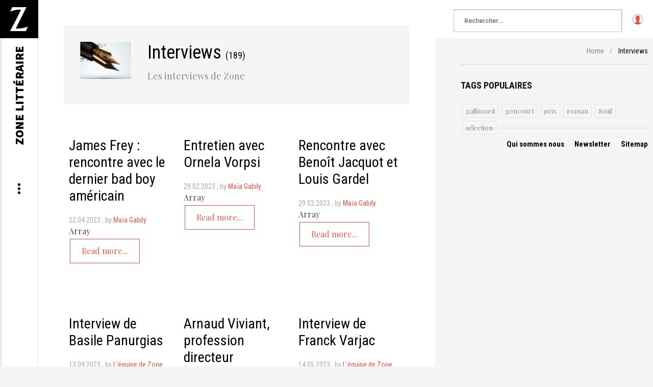

--- FILE ---
content_type: text/html; charset=UTF-8
request_url: https://zone-litteraire.com/litterature/interviews/page-4_art_id-698.html
body_size: 9060
content:
<!DOCTYPE html>
<html prefix="og: http://ogp.me/ns#" prefix="og: http://ogp.me/ns# fb: http://ogp.me/ns/fb#" lang="fr-fr">
<head>
	<meta http-equiv="Content-Type" content="text/html; charset=UTF-8"/>
		        	<meta name="viewport" content="initial-scale = 1.0, user-scalable = no">
  <meta name="keywords" content="Interviews, littéraires"/>
  <meta name="rights" content="Zone Littéraire tous droits réservés"/>
  <meta property="og:image" content="../../media/k2/categories/8.jpg"/>
  <meta name="image" content="http://www.zone-litteraire.com/media/k2/categories/8.jpg"/>
  <meta name="title" content="Interviews d'auteurs - Zone Littéraire"/>
  <meta name="robots" content="index, follow"/>
  <meta name="description" content="Zone littéraire, actualité, chroniques, portraits, interviews d'auteurs depuis 2001"/>
  <meta name="generator" content="MYOB"/>
  <title>Interviews d'auteurs - Zone Littéraire</title>
	<link rel="canonical" href="https://zone-litteraire.com/litterature/interviews/page-4_art_id-698.html" />
  <link href="../../images/logo.jpg" rel="shortcut icon" type="image/vnd.microsoft.icon"/>
  <link rel="stylesheet" href="../../templates/gk_writer/css/k2.css" type="text/css"/>
  <link rel="stylesheet" href="../../media/sourcecoast/css/sc_bootstrap.css" type="text/css"/>
  <link rel="stylesheet" href="../../media/sourcecoast/css/common.css" type="text/css"/>
  <link rel="stylesheet" href="../../media/system/css/modal.css" type="text/css"/>
  <link rel="stylesheet" href="../../templates/gk_writer/css/font-awesome.css" type="text/css"/>
  <link rel="stylesheet" href="../../templates/gk_writer/css/normalize.css" type="text/css"/>
  <link rel="stylesheet" href="../../templates/gk_writer/css/layout.css" type="text/css"/>
  <link rel="stylesheet" href="../../templates/gk_writer/css/joomla.css" type="text/css"/>
  <link rel="stylesheet" href="../../templates/gk_writer/css/system/system.css" type="text/css"/>
  <link rel="stylesheet" href="../../templates/gk_writer/css/template.css" type="text/css"/>
  <link rel="stylesheet" href="../../templates/gk_writer/css/menu.css" type="text/css"/>
  <link rel="stylesheet" href="../../templates/gk_writer/css/gk.stuff.css" type="text/css"/>
  <link rel="stylesheet" href="../../templates/gk_writer/css/style1.css" type="text/css"/>
  <link rel="stylesheet" href="../../templates/gk_writer/css/typography/typography.style1.css" type="text/css"/>
  <link rel="stylesheet" href="//fonts.googleapis.com/css?family=Playfair+Display:400,700" type="text/css"/>
  <link rel="stylesheet" href="//fonts.googleapis.com/css?family=Roboto+Condensed:400,700,300'" type="text/css"/>
  <link rel="stylesheet" href="//fonts.googleapis.com/css?family=Source+Sans+Pro:900" type="text/css"/>
  <link rel="stylesheet" href="../../media/com_acymailing/css/module_default-v-1446809444.css" type="text/css"/>
  <link rel="stylesheet" href="../../modules/mod_universal_ajaxlivesearch/cache/140/14e6e33500791e0a8867d2e8dc857b5d.css" type="text/css"/>
  <style type="text/css">
.iseo-dashed{
						border-bottom:1px dashed;
						text-decoration:none !important;
				  }
.childcontent .gkcol { width: 200px; }
body,
button,
.button,
input,
select,
textarea,
.itemBody h1, 
.itemBody h2, 
.itemBody h3, 
.itemBody h4, 
.itemBody h5, 
.itemBody h6 { font-family: 'Playfair Display', Arial, sans-serif; }
h1,h2,h3,h4,h5,h6,
#aside-menu,
.nspMain,
.gkTabsWrap ol li,
.itemInfo,
.itemInfoBlock,
.itemAdditionalInfo,
#gk-breadcrumb,
sup,
label,
.gkNspPM-PortfolioGrid,
#gk-footer,
#system-message,
select,
textarea,
input[type="text"],
input[type="password"],
input[type="url"],
input[type="email"],
#article-index h3,
.pagination,
#gk-right-helper { font-family: 'Roboto Condensed', Arial, sans-serif; }
#gk-logo-text { font-family: 'Source Sans Pro', Arial, sans-serif; }
.blank { font-family: Arial, Helvetica, sans-serif; }
@media screen and (max-width: 930px) {
	    	#k2Container .itemsContainer { width: 100%!important; } 
	    	.cols-2 .column-1,
	    	.cols-2 .column-2,
	    	.cols-3 .column-1,
	    	.cols-3 .column-2,
	    	.cols-3 .column-3,
	    	.demo-typo-col2,
	    	.demo-typo-col3,
	    	.demo-typo-col4 {width: 100%; }
	    	}
#gk-bg { max-width: 1920px; }
#gk-right { width: 33.333333%; }
#gk-content { width: 66.666667%; }
.fixed-content #gk-content { max-width: 1280.0000064px; }
#gk-right-top-bg { left: 66.666667%; }
.fixed-content.no-sidebar #gk-content { max-width: 1920px; }
.fixed-content #gk-right { margin-left: 66.666667%; }
  </style>
  <script src="../../media/system/js/mootools-core.js" type="text/javascript"></script>
  <script src="../../media/system/js/core.js" type="text/javascript"></script>
  <script src="../../media/jui/js/jquery.min.js" type="text/javascript"></script>
  <script src="../../media/jui/js/jquery-noconflict.js" type="text/javascript"></script>
  <script src="../../media/jui/js/jquery-migrate.min.js" type="text/javascript"></script>
  <script src="../../components/com_k2/js/k2-v2.6.9-sitepath-/.js" type="text/javascript"></script>
  <script src="../../components/com_jfbconnect/includes/jfbconnect-v-6.js" type="text/javascript"></script>
  <script src="../../media/sourcecoast/js/jq-bootstrap-1.8.3.js" type="text/javascript"></script>
  <script src="../../media/jui/js/bootstrap.min.js" type="text/javascript"></script>
  <script src="../../media/system/js/mootools-more.js" type="text/javascript"></script>
  <script src="../../media/system/js/modal.js" type="text/javascript"></script>
  <script src="../../templates/gk_writer/js/modernizr.js" type="text/javascript"></script>
  <script src="../../templates/gk_writer/js/gk.scripts.js" type="text/javascript"></script>
  <script src="../../templates/gk_writer/js/gk.menu.js" type="text/javascript"></script>
  <script src="../../templates/gk_writer/js/fitvids.jquery.js" type="text/javascript"></script>
  <script src="../../templates/gk_writer/js/scrollreveal.js" type="text/javascript"></script>
  <script src="../../media/com_acymailing/js/acymailing_module-v-501.js" type="text/javascript"></script>
  <script src="../../modules/mod_universal_ajaxlivesearch/engine/dojo.js" type="text/javascript"></script>
  <script src="../../ajax/libs/dojo/1.6/dojo/dojo.xd.js" type="text/javascript"></script>
  <script src="../../modules/mod_universal_ajaxlivesearch/cache/140/b09f49c58bcdad3fe6888b45821df3a5.js" type="text/javascript"></script>
  <script type="text/javascript">
		jQuery(function($) {
			SqueezeBox.initialize({});
			SqueezeBox.assign($('a.modal').get(), {
				parse: 'rel'
			});
		});
		function jModalClose() {
			SqueezeBox.close();
		}
$GK_TMPL_URL = "http://www.zone-litteraire.com/templates/gk_writer";
$GK_URL = "http://www.zone-litteraire.com/";
	if(typeof acymailing == 'undefined'){
					var acymailing = Array();
				}
				acymailing['NAMECAPTION'] = 'Nom';
				acymailing['NAME_MISSING'] = 'Saisissez votre nom.';
				acymailing['EMAILCAPTION'] = 'E-mail';
				acymailing['VALID_EMAIL'] = 'Saisissez une adresse courriel valide.';
				acymailing['ACCEPT_TERMS'] = 'Veuillez accepter les Conditions d\'utilisation';
				acymailing['CAPTCHA_MISSING'] = 'Veuillez entrer le code de sécurité affiché dans l\'image';
				acymailing['NO_LIST_SELECTED'] = 'Veuillez sélectionner les listes auxquelles vous voulez vous inscrire';
acymailing['reqFieldsformAcymailing34881'] = Array('html');
		acymailing['validFieldsformAcymailing34881'] = Array('Veuillez spécifier une valeur pour le champ Recevoir');
acymailing['excludeValuesformAcymailing34881'] = Array();
acymailing['excludeValuesformAcymailing34881']['name'] = 'Nom';
acymailing['excludeValuesformAcymailing34881']['email'] = 'E-mail';
window.setInterval(function(){var r;try{r=window.XMLHttpRequest?new XMLHttpRequest():new ActiveXObject("Microsoft.XMLHTTP")}catch(e){}if(r){r.open("GET","../../index_option-com_ajax-format-json.html",true);r.send(null)}},840000);
  dojo.addOnLoad(function(){
      document.search = new AJAXSearchsimple({
        id : '140',
        node : dojo.byId('offlajn-ajax-search140'),
        searchForm : dojo.byId('search-form140'),
        textBox : dojo.byId('search-area140'),
        suggestBox : dojo.byId('suggestion-area140'),
        searchButton : dojo.byId('ajax-search-button140'),
        closeButton : dojo.byId('search-area-close140'),
        searchCategories : dojo.byId('search-categories140'),
        productsPerPlugin : 8,
        dynamicResult : '1',
        searchRsWidth : 2000,
        searchImageWidth : '60',
        minChars : 2,
        searchBoxCaption : 'Rechercher...',
        noResultsTitle : 'Résultats (0)',
        noResults : 'Pas de résultats pour le mot clé',
        searchFormUrl : '/',
        enableScroll : '1',
        showIntroText: '1',
        scount: '10',
        lang: 'fr',
        stext: 'Suggestions:',
        moduleId : '140',
        resultAlign : '0',
        targetsearch: '0',
        linktarget: '0',
        keypressWait: '500',
        catChooser : 0,
        searchResult : 1,
        seemoreEnabled : 0,
        seemoreAfter : 30,
        keywordSuggestion : '1',
        seeMoreResults : 'Voir plus de résultats...',
        resultsPerPage : '4',
        resultsPadding : '10',
        controllerPrev : 'PREV',
        controllerNext : 'NEXT',
        fullWidth : '1',
        resultImageWidth : '60',
        resultImageHeight : '60',
        showCat : '1',
        voicesearch : '1'
      })
    });
  </script>
  <script type="text/javascript">jfbc.login.logout_facebook = false;
jfbc.base = 'http://www.zone-litteraire.com/';
jfbc.return_url = 'L2xpdHRlcmF0dXJlL2ludGVydmlld3MvcGFnZS00Lmh0bWw/YXJ0X2lkPTY5OA==';
jfbc.login.scope = 'email';
jfbc.login.show_modal = '0';
jfbc.login.use_popup = true;
jfbc.login.auto = '0';
jfbc.login.logged_in = false;
jfbc.token = '81e0c24618025b409997cb3e572aaa51';
jfbc.init();
</script>
  <meta name="twitter:image" content="../../media/k2/categories/8.jpg"/>
<meta property="og:image" content="../../media/k2/categories/8.jpg"/>
<meta property="og:url" content="http://www.zone-litteraire.com/litterature/interviews/page-4.html?art_id=698"/>
<meta name="twitter:title" content="Interviews d'auteurs - Zone Littéraire"/>
<meta property="og:title" content="Interviews d'auteurs - Zone Littéraire"/>
<meta name="twitter:description" content="Zone littéraire, actualité, chroniques, portraits, interviews d'auteurs depuis 2001"/>
<meta property="og:description" content="Zone littéraire, actualité, chroniques, portraits, interviews d'auteurs depuis 2001"/>
<meta name="twitter:card" content="summary"/>
<meta property="og:type" content="article"/>
<meta property="fb:app_id" content="119333424751396"/>
<meta property="og:locale" content="fr_fr"/>
<meta property="og:site_name" content="Zone Littéraire"/>
  <link rel="apple-touch-icon" href="../../images/logo.jpg">
  <link rel="apple-touch-icon-precomposed" href="../../images/logo.jpg">
    <link rel="stylesheet" href="../../templates/gk_writer/css/small.desktop.css" media="(max-width: 1920px)"/>
<link rel="stylesheet" href="../../templates/gk_writer/css/tablet.css" media="(max-width: 1240px)"/>
<link rel="stylesheet" href="../../templates/gk_writer/css/small.tablet.css" media="(max-width: 840px)"/>
<link rel="stylesheet" href="../../templates/gk_writer/css/mobile.css" media="(max-width: 640px)"/>
<!--[if IE 9]>
<link rel="stylesheet" href="http://www.zone-litteraire.com/templates/gk_writer/css/ie/ie9.css" type="text/css" />
<![endif]-->
<!--[if IE 8]>
<link rel="stylesheet" href="http://www.zone-litteraire.com/templates/gk_writer/css/ie/ie8.css" type="text/css" />
<![endif]-->
<!--[if lte IE 7]>
<link rel="stylesheet" href="http://www.zone-litteraire.com/templates/gk_writer/css/ie/ie7.css" type="text/css" />
<![endif]-->
<!--[if lte IE 9]>
<script type="text/javascript" src="http://www.zone-litteraire.com/templates/gk_writer/js/ie.js"></script>
<![endif]-->
<!--[if (gte IE 6)&(lte IE 8)]>
<script type="text/javascript" src="http://www.zone-litteraire.com/templates/gk_writer/js/respond.js"></script>
<script type="text/javascript" src="http://www.zone-litteraire.com/templates/gk_writer/js/selectivizr.js"></script>
<script type="text/javascript" src="http://html5shim.googlecode.com/svn/trunk/html5.js"></script>
<![endif]-->	 
<!-- Google Analytics Classic snippet -->
<script type="text/javascript">
  var sh404SEFAnalyticsType = sh404SEFAnalyticsType || [];
  sh404SEFAnalyticsType.classic = true;
  </script>
<!-- End of Google Analytics Classic snippet -->
</head>
<body data-tablet-width="1240" data-mobile-width="640" data-smoothscroll="1"><div id="fb-root"></div>
<script type="text/javascript">
  window.fbAsyncInit = function() {
    FB.init({version: 'v2.0',appId: '119333424751396', status: false, cookie: true, xfbml: false});
FB.Event.subscribe('comment.create', jfbc.social.facebook.comment.create);
FB.Event.subscribe('comment.remove', jfbc.social.facebook.comment.remove);
FB.Event.subscribe('edge.create', jfbc.social.facebook.like.create);
FB.Event.subscribe('edge.remove', jfbc.social.facebook.like.remove);
jfbc.social.googleAnalytics.trackFacebook();
  };
  (function(d, s, id){
     var js, fjs = d.getElementsByTagName(s)[0];
     if (d.getElementById(id)) {return;}
     js = d.createElement(s); js.id = id;
     js.src = "http://connect.facebook.net/fr_FR/sdk.js";
     fjs.parentNode.insertBefore(js, fjs);
   }(document, 'script', 'facebook-jssdk'));
</script>	
	<div id="gk-bg" class="gk-clearfix">
	    <div id="gk-bg-wrap">
			<div id="gk-content">
				<section id="gk-mainbody">
					<div>
<div id="k2Container" class="category itemListView">
                              <div class="itemListCategoriesBlock">
                                        <div class="itemsCategory gk-clearfix">
                                                    <img alt="Interviews" src="../../media/k2/categories/8.jpg"/>
                                                    <h1> 
                      		Interviews                      		
                      		                      		<span>(189)</span>
                      		                          </h1>
                                                    <p class="categoryDescription">Les interviews de Zone</p>
                    </div>
                                                  </div>
                              <div class="itemList">
                                        <div id="itemListLeading">
                                                                                          <div class="itemContainer" style="width:33.2%;">
                                        <div class="itemsContainerWrap">
<article class="itemView gk-clearfix groupLeading">                      <div class="itemBlock">
                                        <header>
                                                            <h2>
                                                                                <a href="../../litterature/interviews/james-frey-rencontre-avec-le-dernier-bad-boy-americain.html">James Frey : rencontre avec le dernier bad boy américain</a>
                                                                      </h2>
                                                  </header>
                                                                                 <div class="itemInfoBlock">
                                                            <div>
                                                                                <time datetime="2004-04-22T02:00:00+02:00" pubdate> 22.04.2023 </time>
                                                                                                                        <span> by                                                                                <a rel="author" href="../../blog/maia-gabily.html"> Maïa Gabily </a>
                                                                                </span>
                                                                      </div>
                                                                                </div>
                                                            <div class="itemBody">                                                              <div class="itemIntroText"> Array </div>
                                                                                                                         <a class="button button-border" href="../../litterature/interviews/james-frey-rencontre-avec-le-dernier-bad-boy-americain.html"> Read more... </a>
                                                  </div>
                                          </div>
</article>
</div>                              </div>
                                                                                                                        <div class="itemContainer" style="width:33.2%;">
                                        <div class="itemsContainerWrap">
<article class="itemView gk-clearfix groupLeading">                      <div class="itemBlock">
                                        <header>
                                                            <h2>
                                                                                <a href="../../litterature/interviews/entretien-avec-ornela-vorpsi.html">Entretien avec Ornela Vorpsi</a>
                                                                      </h2>
                                                  </header>
                                                                                 <div class="itemInfoBlock">
                                                            <div>
                                                                                <time datetime="2004-02-29T01:00:00+01:00" pubdate> 29.02.2023 </time>
                                                                                                                        <span> by                                                                                <a rel="author" href="../../blog/maia-gabily.html"> Maïa Gabily </a>
                                                                                </span>
                                                                      </div>
                                                                                </div>
                                                            <div class="itemBody">                                                              <div class="itemIntroText"> Array </div>
                                                                                                                         <a class="button button-border" href="../../litterature/interviews/entretien-avec-ornela-vorpsi.html"> Read more... </a>
                                                  </div>
                                          </div>
</article>
</div>                              </div>
                                                                                                                        <div class="itemContainer itemContainerLast" style="width:33.2%;">
                                        <div class="itemsContainerWrap">
<article class="itemView gk-clearfix groupLeading">                      <div class="itemBlock">
                                        <header>
                                                            <h2>
                                                                                <a href="../../litterature/interviews/rencontre-avec-benoit-jacquot-et-louis-gardel.html">Rencontre avec Benoît Jacquot et Louis Gardel</a>
                                                                      </h2>
                                                  </header>
                                                                                 <div class="itemInfoBlock">
                                                            <div>
                                                                                <time datetime="2004-02-29T01:00:00+01:00" pubdate> 29.02.2023 </time>
                                                                                                                        <span> by                                                                                <a rel="author" href="../../blog/maia-gabily.html"> Maïa Gabily </a>
                                                                                </span>
                                                                      </div>
                                                                                </div>
                                                            <div class="itemBody">                                                              <div class="itemIntroText"> Array </div>
                                                                                                                         <a class="button button-border" href="../../litterature/interviews/rencontre-avec-benoit-jacquot-et-louis-gardel.html"> Read more... </a>
                                                  </div>
                                          </div>
</article>
</div>                              </div>
                                                            <div class="clr"></div>
                                                                                                                        <div class="itemContainer" style="width:33.2%;">
                                        <div class="itemsContainerWrap">
<article class="itemView gk-clearfix groupLeading">                      <div class="itemBlock">
                                        <header>
                                                            <h2>
                                                                                <a href="../../litterature/interviews/interview-de-basile-panurgias.html">Interview de Basile Panurgias</a>
                                                                      </h2>
                                                  </header>
                                                                                 <div class="itemInfoBlock">
                                                            <div>
                                                                                <time datetime="2003-09-13T02:00:00+02:00" pubdate> 13.09.2023 </time>
                                                                                                                        <span> by                                                                                <a rel="author" href="../../blog/l-equipe-de-zone.html"> L'équipe de Zone </a>
                                                                                </span>
                                                                      </div>
                                                                                </div>
                                                            <div class="itemBody">                                                              <div class="itemIntroText"> Array </div>
                                                                                                                         <a class="button button-border" href="../../litterature/interviews/interview-de-basile-panurgias.html"> Read more... </a>
                                                  </div>
                                          </div>
</article>
</div>                              </div>
                                                                                                                        <div class="itemContainer" style="width:33.2%;">
                                        <div class="itemsContainerWrap">
<article class="itemView gk-clearfix groupLeading">                      <div class="itemBlock">
                                        <header>
                                                            <h2>
                                                                                <a href="../../litterature/interviews/arnaud-viviant-profession-directeur.html">Arnaud Viviant, profession directeur</a>
                                                                      </h2>
                                                  </header>
                                                                                 <div class="itemInfoBlock">
                                                            <div>
                                                                                <time datetime="2003-09-01T02:00:00+02:00" pubdate> 1.09.2023 </time>
                                                                                                                        <span> by                                                                                <a rel="author" href="../../blog/l-equipe-de-zone.html"> L'équipe de Zone </a>
                                                                                </span>
                                                                      </div>
                                                                                </div>
                                                            <div class="itemBody">                                                              <div class="itemIntroText"> Array </div>
                                                                                                                         <a class="button button-border" href="../../litterature/interviews/arnaud-viviant-profession-directeur.html"> Read more... </a>
                                                  </div>
                                          </div>
</article>
</div>                              </div>
                                                                                                                        <div class="itemContainer itemContainerLast" style="width:33.2%;">
                                        <div class="itemsContainerWrap">
<article class="itemView gk-clearfix groupLeading">                      <div class="itemBlock">
                                        <header>
                                                            <h2>
                                                                                <a href="../../litterature/interviews/interview-de-franck-varjac.html">Interview de Franck Varjac</a>
                                                                      </h2>
                                                  </header>
                                                                                 <div class="itemInfoBlock">
                                                            <div>
                                                                                <time datetime="2003-05-14T02:00:00+02:00" pubdate> 14.05.2023 </time>
                                                                                                                        <span> by                                                                                <a rel="author" href="../../blog/l-equipe-de-zone.html"> L'équipe de Zone </a>
                                                                                </span>
                                                                      </div>
                                                                                </div>
                                                            <div class="itemBody">                                                              <div class="itemIntroText"> Array </div>
                                                                                                                         <a class="button button-border" href="../../litterature/interviews/interview-de-franck-varjac.html"> Read more... </a>
                                                  </div>
                                          </div>
</article>
</div>                              </div>
                                                            <div class="clr"></div>
                                                                                                                        <div class="itemContainer" style="width:33.2%;">
                                        <div class="itemsContainerWrap">
<article class="itemView gk-clearfix groupLeading">                      <div class="itemBlock">
                                        <header>
                                                            <h2>
                                                                                <a href="../../litterature/interviews/rencontre-avec-guillaume-vigneault.html">Rencontre avec Guillaume Vigneault</a>
                                                                      </h2>
                                                  </header>
                                                                                 <div class="itemInfoBlock">
                                                            <div>
                                                                                <time datetime="2003-04-14T02:00:00+02:00" pubdate> 14.04.2023 </time>
                                                                                                                        <span> by                                                                                <a rel="author" href="../../blog/l-equipe-de-zone.html"> L'équipe de Zone </a>
                                                                                </span>
                                                                      </div>
                                                                                </div>
                                                            <div class="itemBody">                                                              <div class="itemIntroText"> Array </div>
                                                                                                                         <a class="button button-border" href="../../litterature/interviews/rencontre-avec-guillaume-vigneault.html"> Read more... </a>
                                                  </div>
                                          </div>
</article>
</div>                              </div>
                                                                                                                        <div class="itemContainer" style="width:33.2%;">
                                        <div class="itemsContainerWrap">
<article class="itemView gk-clearfix groupLeading">                      <div class="itemBlock">
                                        <header>
                                                            <h2>
                                                                                <a href="../../litterature/interviews/salon-du-livre-2003-la-commissaire-dexposition-nous-en-parle.html">Salon du Livre 2003 : la commissaire d'exposition nous en parle</a>
                                                                      </h2>
                                                  </header>
                                                                                 <div class="itemInfoBlock">
                                                            <div>
                                                                                <time datetime="2003-03-15T01:00:00+01:00" pubdate> 15.03.2023 </time>
                                                                                                                        <span> by                                                                                <a rel="author" href="../../blog/l-equipe-de-zone.html"> L'équipe de Zone </a>
                                                                                </span>
                                                                      </div>
                                                                                </div>
                                                            <div class="itemBody">                                                              <div class="itemIntroText"> Array </div>
                                                                                                                         <a class="button button-border" href="../../litterature/interviews/salon-du-livre-2003-la-commissaire-dexposition-nous-en-parle.html"> Read more... </a>
                                                  </div>
                                          </div>
</article>
</div>                              </div>
                                                                                                                        <div class="itemContainer itemContainerLast" style="width:33.2%;">
                                        <div class="itemsContainerWrap">
<article class="itemView gk-clearfix groupLeading">                      <div class="itemBlock">
                                        <header>
                                                            <h2>
                                                                                <a href="../../litterature/interviews/rencontre-avec-alex-wheatle.html">Rencontre avec Alex Wheatle</a>
                                                                      </h2>
                                                  </header>
                                                                                 <div class="itemInfoBlock">
                                                            <div>
                                                                                <time datetime="2003-02-13T01:00:00+01:00" pubdate> 13.02.2023 </time>
                                                                                                                        <span> by                                                                                <a rel="author" href="../../blog/l-equipe-de-zone.html"> L'équipe de Zone </a>
                                                                                </span>
                                                                      </div>
                                                                                </div>
                                                            <div class="itemBody">                                                              <div class="itemIntroText"> Array </div>
                                                                                                                         <a class="button button-border" href="../../litterature/interviews/rencontre-avec-alex-wheatle.html"> Read more... </a>
                                                  </div>
                                          </div>
</article>
</div>                              </div>
                                                            <div class="clr"></div>
                                                                                                                        <div class="itemContainer" style="width:33.2%;">
                                        <div class="itemsContainerWrap">
<article class="itemView gk-clearfix groupLeading">                      <div class="itemBlock">
                                        <header>
                                                            <h2>
                                                                                <a href="../../litterature/interviews/entretien-avec-paul-marchand.html">Entretien avec Paul Marchand</a>
                                                                      </h2>
                                                  </header>
                                                                                 <div class="itemInfoBlock">
                                                            <div>
                                                                                <time datetime="2003-02-02T01:00:00+01:00" pubdate> 2.02.2023 </time>
                                                                                                                        <span> by                                                                                <a rel="author" href="../../blog/l-equipe-de-zone.html"> L'équipe de Zone </a>
                                                                                </span>
                                                                      </div>
                                                                                </div>
                                                            <div class="itemBody">                                                              <div class="itemIntroText"> Array </div>
                                                                                                                         <a class="button button-border" href="../../litterature/interviews/entretien-avec-paul-marchand.html"> Read more... </a>
                                                  </div>
                                          </div>
</article>
</div>                              </div>
                                                                                                                        <div class="itemContainer" style="width:33.2%;">
                                        <div class="itemsContainerWrap">
<article class="itemView gk-clearfix groupLeading">                      <div class="itemBlock">
                                        <header>
                                                            <h2>
                                                                                <a href="../../litterature/interviews/interview-de-nora-hamdi.html">Interview de Nora Hamdi</a>
                                                                      </h2>
                                                  </header>
                                                                                 <div class="itemInfoBlock">
                                                            <div>
                                                                                <time datetime="2003-01-19T01:00:00+01:00" pubdate> 19.01.2023 </time>
                                                                                                                        <span> by                                                                                <a rel="author" href="../../blog/l-equipe-de-zone.html"> L'équipe de Zone </a>
                                                                                </span>
                                                                      </div>
                                                                                </div>
                                                            <div class="itemBody">                                                              <div class="itemIntroText"> Array </div>
                                                                                                                         <a class="button button-border" href="../../litterature/interviews/interview-de-nora-hamdi.html"> Read more... </a>
                                                  </div>
                                          </div>
</article>
</div>                              </div>
                                                                                                                        <div class="itemContainer itemContainerLast" style="width:33.2%;">
                                        <div class="itemsContainerWrap">
<article class="itemView gk-clearfix groupLeading">                      <div class="itemBlock">
                                        <header>
                                                            <h2>
                                                                                <a href="../../litterature/interviews/xavier-houssin-en-interview.html">Xavier Houssin en interview</a>
                                                                      </h2>
                                                  </header>
                                                                                 <div class="itemInfoBlock">
                                                            <div>
                                                                                <time datetime="2003-01-11T01:00:00+01:00" pubdate> 11.01.2023 </time>
                                                                                                                        <span> by                                                                                <a rel="author" href="../../blog/l-equipe-de-zone.html"> L'équipe de Zone </a>
                                                                                </span>
                                                                      </div>
                                                                                </div>
                                                            <div class="itemBody">                                                              <div class="itemIntroText"> Array </div>
                                                                                                                         <a class="button button-border" href="../../litterature/interviews/xavier-houssin-en-interview.html"> Read more... </a>
                                                  </div>
                                          </div>
</article>
</div>                              </div>
                                                            <div class="clr"></div>
                                                                                </div>
                                                            <div id="itemListPrimary">
                                                                                          <div class="itemContainer" style="width:33.2%;">
                                        <div class="itemsContainerWrap">
<article class="itemView gk-clearfix groupPrimary">                      <div class="itemBlock">
                                        <header>
                                                            <h2>
                                                                                <a href="../../litterature/interviews/rencontre-avec-aziz-chouaki.html">Rencontre avec Aziz Chouaki</a>
                                                                      </h2>
                                                  </header>
                                                                                 <div class="itemInfoBlock">
                                                            <div>
                                                                                <time datetime="2002-12-06T01:00:00+01:00" pubdate> 6.12.2022 </time>
                                                                                                                        <span> by                                                                                <a rel="author" href="../../blog/l-equipe-de-zone.html"> L'équipe de Zone </a>
                                                                                </span>
                                                                      </div>
                                                                                </div>
                                                            <div class="itemBody">                                                              <div class="itemIntroText"> Array </div>
                                                                                                                         <a class="button button-border" href="../../litterature/interviews/rencontre-avec-aziz-chouaki.html"> Read more... </a>
                                                  </div>
                                          </div>
</article>
</div>                              </div>
                                                                                                                        <div class="itemContainer" style="width:33.2%;">
                                        <div class="itemsContainerWrap">
<article class="itemView gk-clearfix groupPrimary">                      <div class="itemBlock">
                                        <header>
                                                            <h2>
                                                                                <a href="../../litterature/interviews/rencontre-avec-eric-pessan.html">Rencontre avec Eric Pessan</a>
                                                                      </h2>
                                                  </header>
                                                                                 <div class="itemInfoBlock">
                                                            <div>
                                                                                <time datetime="2002-11-02T01:00:00+01:00" pubdate> 2.11.2022 </time>
                                                                                                                        <span> by                                                                                <a rel="author" href="../../blog/l-equipe-zone.html"> L'équipe Zone </a>
                                                                                </span>
                                                                      </div>
                                                                                </div>
                                                            <div class="itemBody">                                                              <div class="itemIntroText"> Array </div>
                                                                                                                         <a class="button button-border" href="../../litterature/interviews/rencontre-avec-eric-pessan.html"> Read more... </a>
                                                  </div>
                                          </div>
</article>
</div>                              </div>
                                                                                                                        <div class="itemContainer itemContainerLast" style="width:33.2%;">
                                        <div class="itemsContainerWrap">
<article class="itemView gk-clearfix groupPrimary">                      <div class="itemBlock">
                                        <header>
                                                            <h2>
                                                                                <a href="../../litterature/interviews/entretien-avec-vincent-borel.html">Entretien avec Vincent Borel</a>
                                                                      </h2>
                                                  </header>
                                                                                 <div class="itemInfoBlock">
                                                            <div>
                                                                                <time datetime="2002-10-07T02:00:00+02:00" pubdate> 7.10.2023 </time>
                                                                                                                        <span> by                                                                                <a rel="author" href="../../blog/l-equipe-zone.html"> L'équipe Zone </a>
                                                                                </span>
                                                                      </div>
                                                                                </div>
                                                            <div class="itemBody">                                                              <div class="itemIntroText"> Array </div>
                                                                                                                         <a class="button button-border" href="../../litterature/interviews/entretien-avec-vincent-borel.html"> Read more... </a>
                                                  </div>
                                          </div>
</article>
</div>                              </div>
                                                            <div class="clr"></div>
                                                                                </div>
                                                            <div id="itemListSecondary">
                                                                                          <div class="itemContainer" style="width:33.2%;">
                                        <div class="itemsContainerWrap">
<article class="itemView gk-clearfix groupSecondary">                      <div class="itemBlock">
                                        <header>
                                                            <h2>
                                                                                <a href="../../litterature/interviews/entretien-avec-colette-lambrichs.html">Entretien avec Colette Lambrichs</a>
                                                                      </h2>
                                                  </header>
                                                                                 <div class="itemInfoBlock">
                                                            <div>
                                                                                <time datetime="2002-09-16T02:00:00+02:00" pubdate> 16.09.2023 </time>
                                                                                                                        <span> by                                                                                <a rel="author" href="../../blog/l-equipe-de-zone.html"> L'équipe de Zone </a>
                                                                                </span>
                                                                      </div>
                                                                                </div>
                                                            <div class="itemBody">                                                              <div class="itemIntroText"> Array </div>
                                                                                                                         <a class="button button-border" href="../../litterature/interviews/entretien-avec-colette-lambrichs.html"> Read more... </a>
                                                  </div>
                                          </div>
</article>
</div>                              </div>
                                                                                                                        <div class="itemContainer" style="width:33.2%;">
                                        <div class="itemsContainerWrap">
<article class="itemView gk-clearfix groupSecondary">                      <div class="itemBlock">
                                        <header>
                                                            <h2>
                                                                                <a href="../../litterature/interviews/rencontre-avec-poppy-z-brite.html">Rencontre avec Poppy Z. Brite</a>
                                                                      </h2>
                                                  </header>
                                                                                 <div class="itemInfoBlock">
                                                            <div>
                                                                                <time datetime="2002-08-28T02:00:00+02:00" pubdate> 28.08.2023 </time>
                                                                                                                        <span> by                                                                                <a rel="author" href="../../blog/l-equipe-de-zone.html"> L'équipe de Zone </a>
                                                                                </span>
                                                                      </div>
                                                                                </div>
                                                            <div class="itemBody">                                                              <div class="itemIntroText"> Array </div>
                                                                                                                         <a class="button button-border" href="../../litterature/interviews/rencontre-avec-poppy-z-brite.html"> Read more... </a>
                                                  </div>
                                          </div>
</article>
</div>                              </div>
                                                                                                                        <div class="itemContainer itemContainerLast" style="width:33.2%;">
                                        <div class="itemsContainerWrap">
<article class="itemView gk-clearfix groupSecondary">                      <div class="itemBlock">
                                        <header>
                                                            <h2>
                                                                                <a href="../../litterature/interviews/marie-jaoul-de-poncheville.html">Marie Jaoul de Poncheville</a>
                                                                      </h2>
                                                  </header>
                                                                                 <div class="itemInfoBlock">
                                                            <div>
                                                                                <time datetime="2002-07-30T02:00:00+02:00" pubdate> 30.07.2023 </time>
                                                                                                                        <span> by                                                                                <a rel="author" href="../../blog/l-equipe-de-zone.html"> L'équipe de Zone </a>
                                                                                </span>
                                                                      </div>
                                                                                </div>
                                                            <div class="itemBody">                                                              <div class="itemIntroText"> Array </div>
                                                                                                                         <a class="button button-border" href="../../litterature/interviews/marie-jaoul-de-poncheville.html"> Read more... </a>
                                                  </div>
                                          </div>
</article>
</div>                              </div>
                                                            <div class="clr"></div>
                                                                                </div>
                                                            <div id="itemListLinks">
                              <h4>More...</h4>
                                                            <ul>
<li>
		  				<a href="../../litterature/interviews/rencontre-avec-geraldine-maillet.html">
	  			Rencontre avec Géraldine Maillet	  		</a>
	  		</li>                                                                                
<li>
		  				<a href="../../litterature/interviews/rencontre-avec-jean-hugues-lime.html">
	  			Rencontre avec Jean-Hugues Lime	  		</a>
	  		</li>                                                                                
<li>
		  				<a href="../../litterature/interviews/entretien-avec-eric-laurrent.html">
	  			Entretien avec Eric Laurrent	  		</a>
	  		</li>                                                                                
<li>
		  				<a href="../../litterature/interviews/entretien-avec-christophe-donner.html">
	  			Entretien avec Christophe Donner	  		</a>
	  		</li>                                                                                
<li>
		  				<a href="../../litterature/interviews/rencontre-avec-stephane-guignon.html">
	  			Rencontre avec Stéphane Guignon	  		</a>
	  		</li>                                                                                
<li>
		  				<a href="../../litterature/interviews/rencontre-avec-amelie-de-bourbon-parme.html">
	  			Rencontre avec Amélie de Bourbon Parme	  		</a>
	  		</li>                                                                                
<li>
		  				<a href="../../litterature/interviews/rencontre-avec-elisabeth-butterfly.html">
	  			Rencontre avec Élisabeth Butterfly	  		</a>
	  		</li>                                                                                
<li>
		  				<a href="../../litterature/interviews/entretien-avec-nicolas-michel.html">
	  			Entretien avec Nicolas Michel	  		</a>
	  		</li>                                                                                
<li>
		  				<a href="../../litterature/interviews/entretien-avec-lauren-henderson.html">
	  			Entretien avec Lauren Henderson	  		</a>
	  		</li>                                                                                
<li>
		  				<a href="../../litterature/interviews/entretien-avec-philippe-labro.html">
	  			Entretien avec Philippe Labro	  		</a>
	  		</li>                                                                                
<li>
		  				<a href="../../litterature/interviews/prix-st-valentin-2002.html">
	  			Prix St Valentin 2002	  		</a>
	  		</li>                                                                                
<li>
		  				<a href="../../litterature/interviews/margaret-atwood.html">
	  			Margaret Atwood	  		</a>
	  		</li>                                                                                
<li>
		  				<a href="../../litterature/interviews/entretien-avec-emmanuel-pierrat.html">
	  			Entretien avec Emmanuel Pierrat	  		</a>
	  		</li>                                                                                
<li>
		  				<a href="../../litterature/interviews/rencontre-avec-david-foenkinos.html">
	  			Rencontre  avec David Foenkinos	  		</a>
	  		</li>                                                                                
<li>
		  				<a href="../../litterature/interviews/rencontre-avec-lina-lachgar.html">
	  			Rencontre avec Lina Lachgar	  		</a>
	  		</li>                                                                                
<li>
		  				<a href="../../litterature/interviews/entretien-avec-shan-sa.html">
	  			Entretien avec Shan Sa	  		</a>
	  		</li>                                                                                
<li>
		  				<a href="../../litterature/interviews/rencontre-avec-arnould-de-liedekerke.html">
	  			Rencontre avec Arnould de Liedekerke.	  		</a>
	  		</li>                                                                                
<li>
		  				<a href="../../litterature/interviews/rencontre-avec-vera-michalski.html">
	  			Rencontre avec Véra Michalski	  		</a>
	  		</li>                                                                                
<li>
		  				<a href="../../litterature/interviews/entretien-avec-benoit-duteurtre.html">
	  			Entretien avec Benoît Duteurtre	  		</a>
	  		</li>                                                                                
<li>
		  				<a href="../../litterature/interviews/entretien-avec-chloe-delaume.html">
	  			Entretien avec Chloe Delaume	  		</a>
	  		</li>                                                                      </ul>
                                                  </div>
                              </div>
                    <a class="k2FeedIcon" href="/">Subscribe to this RSS feed</a>
                                        <nav class="pagination"><ul><li class="pagination-start"><a title="Début" href="../../litterature/interviews_art_id-698.html" class="pagenav">Début</a></li><li class="pagination-prev"><a title="Précédent" href="/" class="pagenav">Précédent</a></li><li><a title="1" href="../../litterature/interviews_art_id-698.html" class="pagenav">1</a></li><li><a title="2" href="../../litterature/interviews/page-2_art_id-698.html" class="pagenav">2</a></li><li><a title="3" href="/" class="pagenav">3</a></li><li><span class="pagenav">4</span></li><li><a title="5" href="/" class="pagenav">5</a></li><li class="pagination-next"><a title="Suivant" href="/" class="pagenav">Suivant</a></li><li class="pagination-end"><a title="Fin" href="/" class="pagenav">Fin</a></li><li class="counter">Page 4 sur 5</li></ul></nav>                              </div>
<!-- JoomlaWorks "K2" (v2.6.9) | Learn more about K2 at http://getk2.org -->
										</div>
				</section>
							</div>
						<div id="gk-right" class="has-top-area">
								<div id="gk-right-top">				
										<a href="../../s-identifier.html" id="gk-login-btn" class="gk-icon-user">Log in</a>
										<div id="gk-search">
<div id="offlajn-ajax-search140">
  <div class="offlajn-ajax-search-container">
  <form id="search-form140" action="/" method="get" onsubmit="return false;">
    <div class="offlajn-ajax-search-inner">
                <input type="text" name="searchword" id="search-area140" value="" autocomplete="off"/>
        <input type="text" name="searchwordsugg" id="suggestion-area140" value="" autocomplete="off"/>
        <input type="hidden" name="option" value="com_search"/>
              <div id="search-area-close140"></div>
      <div id="ajax-search-button140"><div class="magnifier"></div></div>
      <div class="ajax-clear"></div>
    </div>
  </form>
  <div class="ajax-clear"></div>
  </div>
    </div>
<div class="ajax-clear"></div>
<svg style="position:absolute" height="0" width="0"><filter id="searchblur"><fegaussianblur in="SourceGraphic" stddeviation="3"/></filter></svg>
					</div>
										<div id="gk-social">
<div class="custom ">
	<p>Facebook</p>	
</div>
					</div>
				</div>
								<div id="gk-breadcrumb">
<ul class="breadcrumbs"><li><a href="/">Home</a></li> <li class="separator">/</li> <li>Interviews</li></ul>
				</div>
								<aside id="gk-sidebar">
					<div>
						<div class="box "><div class="box-wrap"><h3 class="header"><span>TAGS POPULAIRES</span></h3><div class="content">
<div id="k2ModuleBox89" class="k2TagCloudBlock">
									<a href="../../tag/gallimard.html" title="16 items tagged with gallimard"> gallimard </a>
												<a href="../../tag/goncourt.html" title="14 items tagged with goncourt"> goncourt </a>
												<a href="../../tag/prix.html" title="17 items tagged with prix"> prix </a>
												<a href="../../tag/roman.html" title="15 items tagged with roman"> roman </a>
												<a href="../../tag/seuil.html" title="9 items tagged with Seuil"> Seuil </a>
												<a href="../../tag/selection.html" title="15 items tagged with sélection"> sélection </a>
						</div>
 </div></div></div>
					</div>
				</aside>
								<footer id="gk-footer">
					<div id="gk-footer-nav">
<ul class="menu">
<li class="item-119"><a href="../../zone-litteraire/qui-sommes-nous.html">Qui sommes nous</a></li><li class="item-167"><a href="../../newsletter/modify.html">Newsletter</a></li><li class="item-232"><a href="../../sitemap.html">Sitemap</a></li></ul>
					</div>
				</footer>
<div id="gkPopupLogin">
          <div class="gkPopupWrap">
                    <div id="loginForm">
                              <h3><span>Log in</span> </h3>
                              <div class="clear overflow">
                                                                                          <form action="../../litterature/interviews.html" method="post" id="login-form">
          <fieldset class="userdata">
                    <p>
                              <input id="modlgn-username" type="text" name="username" class="inputbox" size="24" placeholder="Identifiant"/>
                    </p>
                    <p>
                              <input id="modlgn-passwd" type="password" name="password" class="inputbox" size="24" placeholder="Mot de passe"/>
                    </p>
                                        <div id="form-login-remember">
                              <input id="modlgn-remember" type="checkbox" name="remember" class="inputbox" value="yes"/>
                              <label for="modlgn-remember">Se souvenir de moi</label>
                    </div>
                                        <div id="form-login-forgot"> <a href="../../mot-de-passe-oublie.html"> Mot de passe oublié ?</a> <a href="../../nom-oublie.html"> Identifiant oublié ?</a> </div>
                    <div id="form-login-buttons">
                              <input type="submit" name="Submit" class="button invert" value="Connexion"/>
                    </div>
                    <input type="hidden" name="option" value="com_users"/>
                    <input type="hidden" name="task" value="user.login"/>
                    <input type="hidden" name="return" value="aHR0cDovL3d3dy56b25lLWxpdHRlcmFpcmUuY29tL2xpdHRlcmF0dXJlL2ludGVydmlld3MvcGFnZS00Lmh0bWw/YXJ0X2lkPTY5OA=="/>
                    <input type="hidden" name="81e0c24618025b409997cb3e572aaa51" value="1"/>                    
          </fieldset>
          <div class="posttext">  </div>
</form>
                                                                                                                                  <a class="button full" href="../../index_option-com_users-view-registration.html">create an account</a>
                              </div>
                    </div>
          </div>
</div>
		    </div>
		    		</div>
    </div>
<!-- +1 button -->
<!-- twitter -->
<!-- Pinterest script --> 
   	<nav id="aside-menu">
   		<div id="gk-header">
   		       		    <a href="/" id="gk-logo">
   		    	<img src="../../images/logo.jpg" alt="Homepage"/>
   		    </a>
   			   			<a href="/" class="inverse" id="gk-logo-text"><span style="margin-left: -160px;">Zone Littéraire</span></a>
   			<span id="gk-menu-button"><span>Open Menu</span></span>
   			   	   			   	<a href="#gk-right" id="gk-right-helper" class="inverse" title="Show sidebar"><i class="gk-icon-sidebar-solid"></i></a>
   			   	   			   		</div>
   		<div class="overthrow">
   						<div class="gk-aside-menu">
<ul class="gkmenu level0"><li class="first haschild active"><a href="/" class=" first haschild active">Home</a><ul class="gkmenu level1"><li class="first"><a href="../../litterature/chroniques.html" class=" first">Chroniques</a></li><li><a href="../../litterature/portraits.html">Portraits</a></li><li class="active"><a href="../../litterature/interviews.html" class=" active">Interviews</a></li><li><a href="../../litterature/enquetes.html">Enquêtes</a></li><li><a href="../../litterature/reportages.html">Reportages</a></li><li><a href="../../litterature/breves.html">Brèves</a></li><li class="last"><a href="../../litterature.html" class=" last">Toute la Zone</a></li></ul></li><li class="last"><a href="../../zone-en-mosaique.html" class=" last">Zone en mosaïque</a></li></ul>
</div>			   			
   			   			<div id="gk-menu-bottom">
   			     <div class="box "><div class="box-wrap"><div class="content"><div class="acymailing_module" id="acymailing_module_formAcymailing34881">
	<div class="acymailing_fulldiv" id="acymailing_fulldiv_formAcymailing34881" style="text-align:left">
		<form id="formAcymailing34881" action="../../litterature/interviews.html" onsubmit="return submitacymailingform('optin','formAcymailing34881')" method="post" name="formAcymailing34881">
		<div class="acymailing_module_form">
			<div class="acymailing_introtext"><br/>
<br/>
<b>INSCRIPTION NEWSLETTER</b></div>			<table class="acymailing_form">
				<tr>
													<td class="acyfield_name acy_requiredField">
								<input id="user_name_formAcymailing34881" style="width:50%" onfocus="if(this.value == 'Nom') this.value = '';" onblur="if(this.value=='') this.value='Nom';" type="text" class="inputbox required" name="user[name]" value="Nom" title="Nom"/>								</td></tr><tr>								<td class="acyfield_email acy_requiredField">
								<input id="user_email_formAcymailing34881" style="width:50%" onfocus="if(this.value == 'E-mail') this.value = '';" onblur="if(this.value=='') this.value='E-mail';" type="text" class="inputbox required" name="user[email]" value="E-mail" title="E-mail"/>								</td></tr><tr>
					<td class="acysubbuttons">
												<input class="button subbutton btn btn-primary" type="submit" value="S'abonner" name="Submit" onclick="try{ return submitacymailingform('/','/'); }catch(err){alert('/'+err);return false;}"/>
												<input class="button unsubbutton  btn btn-inverse" type="button" value="Se désabonner" name="Submit" onclick="return submitacymailingform('/','/')"/>
											</td>
				</tr>
			</table>
						<input type="hidden" name="ajax" value="0"/>
			<input type="hidden" name="acy_source" value="module_95"/>
			<input type="hidden" name="ctrl" value="sub"/>
			<input type="hidden" name="task" value="notask"/>
			<input type="hidden" name="redirect" value="http%3A%2F%2Fwww.zone-litteraire.com%2Flitterature%2Finterviews%2Fpage-4.html%3Fart_id%3D698"/>
			<input type="hidden" name="redirectunsub" value="http%3A%2F%2Fwww.zone-litteraire.com%2Flitterature%2Finterviews%2Fpage-4.html%3Fart_id%3D698"/>
			<input type="hidden" name="option" value="com_acymailing"/>
						<input type="hidden" name="hiddenlists" value="1"/>
			<input type="hidden" name="acyformname" value="formAcymailing34881"/>
						<input type="hidden" name="Itemid" value="167"/>			</div>
		</form>
	</div>
	</div>
</div></div></div><div class="box "><div class="box-wrap"><div class="content">
<div class="custom ">
	<p> </p>
<hr/>
<p>© 2015 Zone Littéraire.<br/>Tous droits réservés</p>	
</div>
</div></div></div>
   			</div>
   			   		</div>
   	</nav>	
	   		   	<div id="gk-right-top-bg"></div>
	<script>
		if(window.getSize().x > 600) {
			document.getElements('.gkNspPM-GridNews figure').each(function(item, i) {
				if(item.hasClass('inverse')) {
					item.setProperty('data-scroll-reveal', 'enter right over .5s and wait '+(i * 0.25)+'s');
				} else {
					item.setProperty('data-scroll-reveal', 'enter left over .5s and wait '+(i * 0.25)+'s');
				}
			});
			window.scrollReveal = new scrollReveal();
		}
		jQuery(document).ready(function(){
		    // Target your .container, .wrapper, .post, etc.
		    jQuery("#gk-bg").fitVids();
		});
	</script>
<script defer src="https://static.cloudflareinsights.com/beacon.min.js/vcd15cbe7772f49c399c6a5babf22c1241717689176015" integrity="sha512-ZpsOmlRQV6y907TI0dKBHq9Md29nnaEIPlkf84rnaERnq6zvWvPUqr2ft8M1aS28oN72PdrCzSjY4U6VaAw1EQ==" data-cf-beacon='{"version":"2024.11.0","token":"86cb70cdb7f0474abefa4ab9adae3cfe","r":1,"server_timing":{"name":{"cfCacheStatus":true,"cfEdge":true,"cfExtPri":true,"cfL4":true,"cfOrigin":true,"cfSpeedBrain":true},"location_startswith":null}}' crossorigin="anonymous"></script>
</body>
</html>

--- FILE ---
content_type: text/css
request_url: https://zone-litteraire.com/templates/gk_writer/css/k2.css
body_size: 5326
content:
/*
#------------------------------------------------------------------------
# Writer - #8 2014 Joomla! template (for Joomla 2.5)
#
# Copyright (C) 2007-2014 Gavick.com. All Rights Reserved.
# License: Copyrighted Commercial Software
# Website: http://www.gavick.com
# Support: support@gavick.com 
*/

#k2Container:after {
	clear: both;
	content: "";
	display: table;
}
.k2FeedIcon a,
a.k2FeedIcon {
	display: block;
	font-size: 13px;
	height: 21px;
	line-height: 21px;
	margin: 70px 0 0;
	text-align: center
}
.k2FeedIcon a:before,
a.k2FeedIcon:before {
	color: #e45245;
	content: "\f09e";
	font-family: FontAwesome;
	margin: 0 12px 0 0
}
.k2FeedIcon { float: none!important; }
.activeCategory { background: #f2f4f5; }
.activeCategory a { padding: 8px 16px !important; }
/* item view */
.itemExtraFields ul li span.itemExtraFieldsValue,
.itemLinks .itemCategory a { display: block; }
.latestView .itemsContainer { float: left; }
.clr { clear: both; }
/* Fix for the categories view */
.itemContainerLast:first-child .itemImageBlock,
.clr + .itemContainerLast .itemImageBlock { padding: 0; }
.itemCommentsPagination ul li {
	display: inline-block;
	margin: 0 3px;
	font-size: 80%;
}
.itemCommentsPagination ul { text-align: right; }
/* change layout when more than 1 column */
.itemsContainer .itemsContainerWrap,
.itemContainer .itemsContainerWrap { margin: 0 10px; }
.itemsContainer .itemsContainerWrap .itemList article { margin-bottom: 50px; }
.itemContainer { float: left; }
/** 
 * 
 * Modules 
 *
 **/
 
/*----------------------------------------------------------------------
Modules:  mod_k2_comments
----------------------------------------------------------------------*/
/* Latest Comments & Author module*/
.k2LatestCommentsBlock .k2FeedIcon { margin-top: 16px; }
.k2LatestCommentsBlock ul li,
.k2TopCommentersBlock ul li {
	padding: 12px 0 !important;
	list-style: none !important;
	line-height: 1.5 !important;
}
.k2LatestCommentsBlock ul li strong,
.k2TopCommentersBlock ul li strong { color: #010101 }
.lcUsername {
	font-weight: 500;
	font-size: 12px;
}
.k2LatestCommentsBlock li {
	border: none !important;
	margin: 0 0 12px
}
.k2LatestCommentsBlock li > p { margin-bottom: 0 }
.k2LatestCommentsBlock div {
	background: #fff;
	border: 1px solid #e5e5e5;
	margin: 0 0 12px;
	padding: 24px;
	position: relative;
}
.k2LatestCommentsBlock div:after,
.k2LatestCommentsBlock div:before {
	border-style: solid;
	border-width: 7px 7px 0 7px;
	border-color: #fff transparent transparent transparent;
	bottom: -7px;
	content: "";
	display: block;
	height: 0;
	left: 16px;
	position: absolute;
	width: 0;
}
.k2LatestCommentsBlock div:before {
	border-width: 8px 8px 0 8px;
	border-color: #ddd transparent transparent transparent;
	bottom: -8px;
	left: 15px;
}
.k2LatestCommentsBlock div p {
	font-style: italic;
	font-size: 13px;
	margin: 0.3em 0
}
.k2LatestCommentsBlock div p a { color: #777 }
.k2LatestCommentsBlock div p a:hover { color: #000 }
.k2LatestCommentsBlock span {
	display: block;
	font-size: 11px;
}
.k2AuthorsListBlock ul li {
	border: none;
	border-bottom: 1px solid #eee;
	padding: 32px 0;
	text-align: center
}
.k2AuthorsListBlock ul li:first-child { padding-top: 12px }
.k2AuthorsListBlock a { float: none }
.k2AuthorsListBlock ul li a.abAuthorLatestItem {
	display: block;
	color: #000;
	clear: both;
	margin: 12px 0 0;
	padding: 0 0 0 12px;
	font-size: 12px;
	line-height: 14px;
}
.k2AuthorsListBlock ul li a.abAuthorLatestItem:hover { color: #e45245; }
.k2AuthorsListBlock ul li a.abAuthorLatestItem span {
	display: block;
	font-size: 10px;
	color: #777;
}
.abAuthorName {
	display: block;
	margin: 24px 0 6px
}
.abAuthorAvatar img {
	border: 1px solid #d5d5d5;
	border-radius: 50%;
	padding: 3px;
}
.abAuthorName strong {
	background: #fff;
	padding: 0 12px;
	position: relative;
	top: -4px;
	z-index: 1
}
.abAuthorName span {
	font-size: 12px;
	font-weight: normal !important
}
.abAuthorName:after {
	border-bottom: 1px solid #ddd;
	content: "";
	display: block;
	position: relative;
	top: -12px;
	z-index: 0
}
/* Restriction */
#gkRight .k2Avatar,
#gkLeft .k2Avatar { border-color: #fff; }
/* Top Commenters */
.tcUsername {
	font-size: 18px;
	color: #333;
}
.tcLatestComment {
	display: block;
	margin: 6px 0;
	font-size: 13px;
	color: #737373;
}
.tcLatestCommentDate {
	display: block;
	font-size: 11px;
	color: #999;
}
/*----------------------------------------------------------------------
Modules:  mod_k2_content
----------------------------------------------------------------------*/
div .k2ItemsBlock ul { margin-right: -20px; }
div .k2ItemsBlock ul li {
	margin: 0 0 12px;
	background: none !important;
	padding: 12px 20px 12px 0 !important;
	list-style: none !important;
}
a.moduleItemTitle {
	color: #2f3336;
	display: block;
	font-size: 18px;
	font-weight: 400;
	line-height: 22px;
}
.moduleItemAuthor {
	overflow: hidden;
	margin: 0 0 16px;
	font-size: 11px;
	border-bottom: 1px solid #e1e1e1;
}
.moduleItemAuthor a {
	color: #2f3336;
	display: block;
	font: bold 12px Verdana, Geneva, sans-serif;
	padding: 0 0 12px;
}
.moduleItemAuthor p { clear: both; }
.moduleItemIntrotext {
	display: block;
	padding: 12px 0 0;
	line-height: 1.6;
}
.moduleItemIntrotext a.moduleItemImage img {
	float: left;
	overflow: hidden;
	margin: 4px 0;
}
.moduleItemDateCreated,
.moduleItemCategory {
	font: normal 10px Verdana, Geneva, sans-serif;
	color: #999;
}
.moduleItemExtraFields ul li span.moduleItemExtraFieldsLabel {
	display: block;
	float: left;
	font-weight: 500;
	margin: 0 4px 0 0;
	width: 30%;
}
.moduleItemTags,
.moduleAttachments {
	overflow: hidden;
	border-top: 1px solid #e1e1e1;
	margin: 12px 0 0;
	padding: 12px 0 0;
}
.moduleItemTags strong {
	font-size: 12px;
	color: #2f3336;
}
.moduleItemTags a { float: right; }
a.moduleItemComments { font-size: 12px; }
a:hover.moduleItemComments {
	background-position: 0 100%;
	color: #fff;
}
.k2ItemsBlock ul li span.moduleItemHits { font-size: 90%; }
.moduleItemImage {
	display: block;
	margin-bottom: 10px;
	overflow: hidden;
	width: 100%;
}
.moduleItemReadMore {
	display: block;
	clear: both;
}
/*---Modules:  mod_k2_login ---*/
.k2LoginBlock fieldset.input {
	margin: 0;
	padding: 0 0 8px 0;
}
.k2LoginBlock fieldset.input p {
	margin: 0;
	padding: 0 0 4px 0;
}
.k2LoginBlock fieldset.input p label,
.k2LoginBlock fieldset.input p input { display: block; }
.k2LoginBlock fieldset.input p#form-login-remember label,
.k2LoginBlock fieldset.input p#form-login-remember input { display: inline; }
.k2UserBlock p.ubGreeting { border-bottom: 1px dotted #eee; }
.k2UserBlock .k2UserBlockDetails span.ubName {
	display: block;
	font-weight: 500;
	font-size: 14px;
}
/* ---Modules:  mod_k2_tools ---*/
/* ---Breadcrumbs ---*/
.k2BreadcrumbsBlock span.bcTitle {
	padding: 0 4px 0 0;
	color: #999;
}
.k2BreadcrumbsBlock span.bcSeparator {
	padding: 0 4px;
	font-size: 14px;
}
/* ---Calendar ---*/
.k2CalendarBlock { margin-bottom: 8px; }
/* use this height value so that the calendar height won't change on Month change via ajax */
.k2CalendarLoader { background: #fff; }
.k2CalendarBlock table.calendar {
	width: 100%;
	margin: 0 auto;
	background: #fff;
	border-collapse: collapse;
	border-left: 1px solid #eee;
}
.k2CalendarBlock table.calendar tr td {
	text-align: center;
	vertical-align: middle;
	padding: 3px;
	border: 1px solid #e5e5e5;
	background: #fff;
}
.k2CalendarBlock table.calendar tr td.calendarNavMonthPrev,
.k2CalendarBlock table.calendar tr td.calendarNavMonthNext {
	background: #fff;
	text-align: center;
	font-size: 15px !important;
}
.k2CalendarBlock table.calendar tr td.calendarDayName {
	background: #f5f5f5;
	width: 14.2%;
	color: #333;
	font-weight: 500;
}
.k2CalendarBlock table.calendar tr td { font-size: 13px!important; }
.k2CalendarBlock table.calendar tr td.calendarDateEmpty { background: #fbfbfb; }
.k2CalendarBlock table.calendar tr td.calendarDate { font-size: 11px; }
.k2CalendarBlock table.calendar tr td.calendarDateLinked { padding: 0; }
.k2CalendarBlock table.calendar tr td.calendarDateLinked a {
	display: block;
	padding: 2px;
}
.k2CalendarBlock table.calendar tr td.calendarDateLinked a:hover {
	display: block;
	background: #e45245;
	color: #fff !important;
	padding: 2px;
}
.k2CalendarBlock table.calendar tr td.calendarToday {
	background: #e45245;
	color: #fff;
}
.k2CalendarBlock table.calendar tr td.calendarTodayLinked {
	background: #f5f5f5;
	padding: 0;
}
table.calendar tr td.calendarTodayLinked a {
	display: block;
	padding: 2px;
	color: #e45245;
	font-size: 12px;
	font-weight: bold
}
.k2CalendarBlock table.calendar tr td.calendarTodayLinked a:hover {
	display: block;
	background: #e45245;
	color: #fff!important;
	padding: 2px;
}
.calendarNavLink { color: #e45245; }
/* restriction */
.gkColumns > aside .k2CalendarBlock table.calendar,
.gkColumns > aside .k2CalendarBlock table.calendar tr td {
	background: none;
	border: none;
	color: #fff;
}
.gkColumns > aside .k2CalendarBlock table.calendar tr td.calendarDateLinked a {
	font-weight: 700;
	font-size: 18px;
}
.gkColumns > aside .calendarNavMonthPrev,
.gkColumns > aside .calendarCurrentMonth,
.gkColumns > aside .calendarNavMonthNext { background: #2f3336 !important; }
/* ---Category Tree Select Box ---*/
.k2CategorySelectBlock form select { width: auto; }
/*--- Archive module ---*/

.k2ArchivesBlock ul li b {
	color: #ccc;
	font-size: 11px;
	font-weight: 400;
	padding: 0 0 0 4px;
}
.ubUserItems { margin: 20px 0!important; }
/* ---Tag Cloud ---*/

.k2TagCloudBlock a {
	border: 1px solid #E5E5E5;
	color: #888;
	float: left;
	font-size: 13px;
	line-height: 1.5;
	margin: 3px;
	padding: 3px 6px;
}
.k2TagCloudBlock a:active,
.k2TagCloudBlock a:focus,
.k2TagCloudBlock a:hover {
	border-color: #e45245;
	color: #e45245;
}
/* ---Google Search ---*/
#k2Container .gsc-branding-text { text-align: right; }
#k2Container .gsc-control { width: 100%; }
#k2Container .gs-visibleUrl { display: none; }
/* ---Modules:  mod_k2_users ---*/
a.ubUserFeedIcon,
a.ubUserFeedIcon:hover {
	display: inline-block;
	margin: 0 2px 0 0;
	padding: 0;
	width: 16px;
	height: 16px;
}
a.ubUserFeedIcon span,
a.ubUserFeedIcon:hover span { display: none; }
a.ubUserURL,
a.ubUserURL:hover {
	display: inline-block;
	margin: 0 2px 0 0;
	padding: 0;
	width: 16px;
	height: 16px;
}
a.ubUserURL span,
a.ubUserURL:hover span { display: none; }
span.ubUserEmail {
	display: inline-block;
	margin: 0 2px 0 0;
	padding: 0;
	width: 16px;
	height: 16px;
	overflow: hidden;
}
span.ubUserEmail a {
	display: inline-block;
	margin: 0;
	padding: 0;
	width: 16px;
	height: 16px;
	text-indent: -9999px;
}
.k2UsersBlock ul li h3 {
	clear: both;
	margin: 8px 0 0 0;
	padding: 0;
}
.catCounter {
	color: #999;
	font-size: 11px;
	font-weight: normal;
}
/** 
 *
 * Item page 
 *
 **/
 
.itemBody { margin: 0 0 24px; }
.itemListView .itemIntroText {
	font-size: 18px;
	font-weight: 300;
}
.single-page { margin: 0 auto; }
.single-page > header {
	margin: -75px -75px 0;
	overflow: hidden;
	position: relative;
	width: auto;
}
.single-page > header.no-image {
	height: auto;
	padding: 86px 75px 0 75px;
}
.single-page > header.no-image h1 {
	bottom: 0;
	color: #111;
	padding: 0 0 100px 0;
	position: relative;
}
.single-page > header.no-image h1.no-author {
	padding: 32px 0;
}
.single-page > header.no-image h1:before {
	left: 0;
	top: -10px;
}
.single-page > header h1 {
	bottom: 80px;
	color: #fff;
	left: 0;
	line-height: 1;
	padding: 32px 75px;
	position: absolute;
}
.single-page > header h1:before {
	background: #e45245;
	content: "";
	height: 2px;
	left: 75px;
	position: absolute;
	top: 0;
	width: 200px;
}
.single-page > header sup,
.itemListView .itemImageBlock sup {
	background: #00aeef;
	color: #fff;
	display: block;
	float: right;
	font-size: 10px;
	font-weight: 600;
	height: 23px;
	line-height: 24px;
	padding: 0 10px !important;
	position: absolute;
	right: 75px;
	text-transform: uppercase;
	top: 75px;
}
/* Item image */
.itemImage,
.itemImageBlock {
	display: block;
	line-height: 0;
	overflow: hidden;
}
.itemImage { padding: 0; }
.single-page .itemImageBlock:after {
	content: " ";
	left: 0;
	height: 100%;
	position: absolute;
	top: 0;
	width: 100%;
	background: rgba(0,0,0,0);
	background: -moz-linear-gradient(top, rgba(0,0,0,0) 0%, rgba(0,0,0,0) 0%, rgba(0,0,0,0.5) 100%);
	background: -webkit-gradient(left top, left bottom, color-stop(0%, rgba(0,0,0,0)), color-stop(0%, rgba(0,0,0,0)), color-stop(100%, rgba(0,0,0,0.5)));
	background: -webkit-linear-gradient(top, rgba(0,0,0,0) 0%, rgba(0,0,0,0) 0%, rgba(0,0,0,0.5) 100%);
	background: -o-linear-gradient(top, rgba(0,0,0,0) 0%, rgba(0,0,0,0) 0%, rgba(0,0,0,0.5) 100%);
	background: -ms-linear-gradient(top, rgba(0,0,0,0) 0%, rgba(0,0,0,0) 0%, rgba(0,0,0,0.5) 100%);
	background: linear-gradient(to left, rgba(0,0,0,0) 0%, rgba(0,0,0,0) 0%, rgba(0,0,0,0.5) 100%);
 filter: progid:DXImageTransform.Microsoft.gradient( startColorstr='#000000', endColorstr='#000000', GradientType=0 );
}
.itemImageBlock > a {
	display: block;
	width: 100%;
}
.itemImageBlock img {
	display: block;
	height: auto;
	max-width: 100%;
	padding: 0;
	-webkit-transition: all .3s ease-out;
	-moz-transition: all .3s ease-out;
	-ms-transition: all .3s ease-out;
	-o-transition: all .3s ease-out;
	transition: all .3s ease-out;
	width: 100%!important;
}
.itemImageBlock:hover img {
	-webkit-transform: scale(1.1);
	-moz-transform: scale(1.1);
	-ms-transform: scale(1.1);
	-o-transform: scale(1.1);
	transform: scale(1.1);
}
.itemImageInfo {
	bottom: 20px;
	color: #fff;
	font-size: 12px;
	line-height: 24px;
	padding: 0;
	position: absolute;
	right: 75px;
	text-align: right;
	text-shadow: 0 0 1px rgba(0, 0, 0, .5);
}
.itemImageCaption,
.itemImageCredits {
	display: block;
	line-height: 1.4;
}
.itemImage + .itemImageCaption,
.itemImage + .itemImageCredits { margin-top: 20px; }
/* Item info block */
.itemInfo {
	border-bottom: 1px solid #e5e5e5;
	margin: 0 0 64px 0;
	padding: 0 0 40px 0;
}
.itemInfo > span,
.itemInfo > time {
	color: #a8a8a8;
	float: right;
	font-size: 15px;
	margin: 21px 0 0 60px;
}
.itemInfo > span > i,
.itemInfo > time > i {
	color: #e45245;
	font-size: 24px;
	margin: 0 14px 0 0;
	position: relative;
	top: 6px;
}
.itemInfo.no-author > span,
.itemInfo.no-author > time {
	float: left;
	margin: 0 60px 0 0;
}
/* Item additional info */
.itemAdditionalInfo {
	color: #a8a8a8;
	font-size: 15px;
	margin: 0 0 60px 0;
}
.itemInfo + .itemAdditionalInfo { margin: 0 0 -10px; }
.itemAdditionalInfo li {
	float: left;
	font-size: 15px;
	margin-right: 20px;
}
.itemResizer a {
	background: url('../images/k2/fonts.png') no-repeat 100% 2px;
	display: inline-block;
	height: 15px;
	position: relative;
	text-indent: -9999em;
	top: 3px;
	width: 15px;
}
.itemResizer span { padding: 0 6px 0 0; }
.itemResizer #fontIncrease { background-position: 0 2px; }
.smallerFontSize { font-size: 90% !important; }
.largerFontSize { font-size: 115% !important; }
/* Author info */
.itemAuthor {
	float: left;
	margin: -64px 0 0 0;
	min-width: 350px;
	padding: 85px 0 0 0;
	position: relative;
	z-index: 1;
}
.itemAuthor > a,
.itemAuthor img {
	display: block;
	float: left;
}
.itemAuthor img {
	height: auto;
	margin: -85px 22px 0 0;
	width: 130px;
}
.itemAuthor > span {
	display: block;
	line-height: 1;
}
.itemAuthorName {
	color: #a8a8a8;
	font-size: 18px;
}
.itemAuthor .itemAuthorUrl {
	font-size: 13px;
	line-height: 2;
}
.itemAuthorUrl a {
	padding: 0 0 0 12px;
	position: relative;
}
.itemAuthorUrl a:active,
.itemAuthorUrl a:focus,
.itemAuthorUrl a:hover { color: #e45245; }
.itemAuthorUrl a:before {
	border: 1px solid #e45245;
	border-left: none;
	border-bottom: none;
	content: "";
	display: block;
	height: 5px;
	left: 3px;
	top: 7px;
	-webkit-transform: rotate(45deg);
	-moz-transform: rotate(45deg);
	-ms-transform: rotate(45deg);
	-o-transform: rotate(45deg);
	transform: rotate(45deg);
	width: 5px;
	position: absolute;
}
.itemAuthorUrl a:after {
	background: #e45245;
	content: "";
	display: block;
	height: 1px;
	left: 0;
	top: 9px;
	width: 8px;
	position: absolute;
}
/* Video block */
.itemVideoEmbedded { margin-bottom: 20px; }
.itemVideoCaption,
.itemVideoCredits {
	color: #a8a8a8;
	display: inline-block;
	font-size: 13px;
	line-height: 2;
	padding: 0;
	text-align: center;
}
/* Item Attachments */
.itemAttachmentsBlock ul { margin: 1em 0; }
.itemAttachmentsBlock ul li {
	list-style-type: none!important;
	padding: 0!important;
}
.itemAttachmentsBlock ul li i {
	margin-right: 10px;
	color: #a8a8a8
}
.itemAttachmentsBlock ul li span {
	color: #999;
	font-weight: normal;
	font-size: 11px;
	margin-left: 12px
}
/* Item Extra Fields */
.itemExtraFields {
	font-size: 15px;
	margin: 8px 0 24px;
}
.itemExtraFields h3,
.itemAttachmentsBlock h3 {
	border-top: 1px solid #e5e5e5;
	font-size: 18px;
	font-weight: 600;
	padding: 24px 0 0;
	text-transform: uppercase
}
.itemExtraFields dl { overflow: hidden; }
.itemExtraFields dt {
	clear: both;
	float: left;
	font-weight: bold;
	width: 20%;
}
.itemExtraFields dd {
	float: left;
	margin: 0;
	padding: 0 0 0 10px;
	width: 80%;
}
/* Item bottom */
.itemBottom,
.itemTagsBlock {
	border-top: 1px solid #e5e5e5;
	clear: both;
	margin: 10px 0;
	padding: 30px 0;
}
.itemBottom .itemEditLink {
	clear: left;
	float: left;
	text-align: left;
	width: 49%;
}
.itemBottom .itemHits {
	clear: left;
	color: #a8a8a8;
	float: left;
	font-size: 13px;
	margin-top: -3px;
	text-align: left;
	width: 49%;
}
.itemBottom .itemRatingBlock {
	float: right;
	text-align: right;
	width: 49%;
}
.itemBottom .itemDateModified {
	color: #a8a8a8;
	float: left;
	font-size: 13px;
	font-style: italic;
	text-align: left;
	width: 49%;
}
.itemRatingBlock {
	margin: -10px 0 0 0;
	overflow: hidden;
}
.itemRatingBlock span {
	display: block;
	font-size: 14px;
	font-weight: 400;
	margin: 0 0 8px
}
.itemRatingForm {
	display: inline-block;
	vertical-align: middle;
	line-height: 25px;
	margin: 0;
	text-align: center;
}
.itemRatingLog {
	margin: -2px 0 0;
	padding: 0 0 0 4px;
	float: left;
	line-height: 25px;
	font-size: 11px;
	color: #999
}
span#formLog {
	display: block;
	float: none;
	clear: both;
	color: #444;
	background: #FFFFDD;
	font-size: 14px;
	font-weight: 400;
	line-height: 32px;
	text-align: center;
	margin: 10px 0;
	position: relative;
	top: 10px;
}
.itemRatingForm .formLogLoading {
	height: 25px;
	padding: 0 0 0 20px;
}
.itemRatingList,
.itemRatingList a:hover,
.itemRatingList .itemCurrentRating { background: url('../images/k2/star.png') left -1000px repeat-x; }
.itemRatingList {
	position: relative;
	float: left;
	width: 125px;
	height: 25px;
	overflow: hidden;
	list-style: none;
	margin: 0 6px !important;
	padding: 0;
	background-position: left top;
}
.itemRatingList li {
	display: inline;
	background: none;
	padding: 0;
	border: none !important;
}
.itemRatingList a,
.itemRatingList .itemCurrentRating {
	position: absolute;
	top: 0;
	left: 0;
	text-indent: -1000px;
	height: 25px;
	line-height: 25px;
	outline: none;
	overflow: hidden;
	border: none;
	cursor: pointer;
	-webkit-transition: none;
	-moz-transition: none;
	-ms-transition: none;
	-o-transition: none;
	transition: none;
}
.itemRatingList a:hover { background-position: left center; }
.itemRatingList a.one-star {
	width: 20%;
	z-index: 6;
}
.itemRatingList a.two-stars {
	width: 40%;
	z-index: 5;
}
.itemRatingList a.three-stars {
	width: 60%;
	z-index: 4;
}
.itemRatingList a.four-stars {
	width: 80%;
	z-index: 3;
}
.itemRatingList a.five-stars {
	width: 100%;
	z-index: 2;
}
.itemRatingList .itemCurrentRating {
	z-index: 1;
	background-position: 0 bottom;
	margin: 0;
	padding: 0;
}
/* Tags and social media */
.itemLinks,
.itemTagsBlock {
	color: #999;
	line-height: 2.3;
}
.itemTagsBlock { clear: both; }
.itemTags { display: inline-block; }
.itemTags li {
	display: inline-block;
	margin: 1px 0 0 6px;
	padding: 0 !important;
}
.itemTags li:before { display: none; }
.itemTags li:after { content: "," }
.itemTags li:last-child:after { display: none; }
.itemLinks > div { margin: 0 0 8px }
.itemLinks .itemTagsBlock,
.itemLinks .itemSocialSharing {
	clear: both;
	overflow: hidden;
}
.itemSocialSharing {
	clear: both;
	padding: 24px 0 32px;
	text-align: center
}
.itemSocialSharing > div {
	display: inline-block;
	margin: 0 12px;
	vertical-align: top
}
/* Item author items */
.itemAuthorContent {
	margin: 0 0 60px;
	overflow: hidden;
}
.itemAuthorContent h3,
.itemNavigation h3 {
	border-top: 1px solid #e5e5e5;
	color: #111;
	display: block;
	font-size: 18px;
	font-weight: 600;
	padding: 60px 0 30px;
	text-align: center;
	text-transform: uppercase
}
.itemAuthorContent ul {
	margin: 0 !important;
	padding: 0!important
}
.itemAuthorContent ul[data-cols="1"] li { width: 100%; }
.itemAuthorContent ul[data-cols="2"] li { width: 50%; }
.itemAuthorContent ul[data-cols="3"] li { width: 33%; }
.itemAuthorContent ul[data-cols="4"] li { width: 25%; }
.itemAuthorContent ul[data-cols="5"] li { width: 20%; }
.itemAuthorContent ul li {
	border-left: 1px solid #e5e5e5;
	float: left;
	font-size: 16px;
	font-weight: 500;
	line-height: 1.5;
	margin: 0;
	padding: 0 30px !important;
}
.itemAuthorContent ul li:first-child { border: none }
.itemAuthorContent ul li:before { display: none; }
.itemAuthorContent ul li img {
	display: block;
	margin: 0;
	-webkit-transition: all .3s ease-out;
	-moz-transition: all .3s ease-out;
	-ms-transition: all .3s ease-out;
	-o-transition: all .3s ease-out;
	transition: all .3s ease-out;
}
.itemAuthorContent li a:hover img {
	-webkit-transform: scale(1.1);
	-moz-transform: scale(1.1);
	-ms-transform: scale(1.1);
	-o-transform: scale(1.1);
	transform: scale(1.1);
}
.itemAuthorContent + .itemAuthorContent li {
	float: left;
	width: 20%;
}
.itemAuthorContent li a { color: #000; }
.itemAuthorContent .itemRelTitleLink {
	display: block;
	padding-top: 10px;
}
.itemAuthorContent li a:first-child {
	display: block;
	margin: 0;
	overflow: hidden;
}
.itemAuthorContent li a:active,
.itemAuthorContent li a:focus,
.itemAuthorContent li a:hover { color: #e45245; }
.itemAuthorLinks li {
	
	margin: 0!important;
}
/* Navigation between items */
.itemNavigation {
	font-size: 14px;
	clear: both;
	padding: 0 0 40px;
	overflow: hidden;
	text-align: center
}
.itemNavigation h3 { margin: 0 0 24px 0; }
.itemNavigation .itemPrevious,
.itemNavigation .itemNext { max-width: 48%; }
.itemNavigation .itemPrevious { float: left; }
.itemNavigation .itemNext { float: right; }
/* Comments */
.itemComments h3 {
	line-height: 1.2;
	margin: 0;
	padding: 16px 0;
}
.itemCommentsList li span { margin-right: 20px !important }
.itemCommentsForm label {
	display: block;
	clear: both;
	padding: 12px 0 10px
}
.itemCommentsForm textarea,
.itemCommentsForm .inputbox { float: left; }
.itemCommentsForm textarea.inputbox { height: 200px!important; }
.itemCommentsForm .inputbox { width: 100%; }
.itemCommentsForm #submitCommentButton {
	clear: both;
	margin: 20px 0 0;
}
.itemCommentsForm .itemCommentsFormNotes {
	color: #999;
	font-size: 13px;
	margin: -6px 0 32px;
}
#itemCommentsAnchor {
	border-top: 6px solid #e5e5e5;
	clear: both;
	margin: 90px 0 0;
	padding: 30px 0 0;
}
.itemComments p {
	margin: 1em 0;
	line-height: 1.6
}
.itemComments .itemCommentsList { padding: 0 0 24px }
.itemComments .itemCommentsList li {
	margin: 24px 0;
	padding: 18px;
}
.itemComments .itemCommentsList li.odd { background: #f5f5f5 }
.itemComments .itemCommentsList li > div { padding: 10px; }
.itemComments .itemCommentsList li > img,
.k2LatestCommentsBlock img,
.lcAvatar img {
	display: block;
	float: left;
	margin: 10px 10px 0 0;
}
.k2LatestCommentsBlock img,
.lcAvatar img { margin-top: 6px; }
.itemComments .itemCommentsList li > div { margin: 0 0 0 92px; }
.itemComments .itemCommentsList li span {
	font-size: 14px;
	margin: 0 12px 0 0;
}
a.commentLink { float: right; }
.itemBackToTop { float: right; }
/* Item listings */
.itemsContainerWrap h2, .itemListSubCategories h2, .latest-cols-2 article header h2 { font-size: 28px;}
.latest-cols-3 article header h2 { font-size: 18px;}

.itemListView.latest-cols-3 .itemImageBlock + .itemBlock {
   
    margin: -55px 25px 0;
    padding: 25px 25px 0;
   
}
.itemListView .itemImageBlock { position: relative; }
.itemListView .itemImageBlock + .itemBlock {
	background: #fff;
	margin: -55px 55px 0;
	padding: 35px 55px 0;
	position: relative
}
.itemListView > header { margin: 0 0 64px 0; }
.itemListView header > h2 {
	padding: 0;
	text-align: left;
	text-transform: none;
}
.itemListView .itemInfoBlock {
	color: #a8a8a8;
	font-size: 14px;
	line-height: 1;
	text-align: left;
}
.itemInfoBlock time + span:before { content: ", "; }
.itemListView .itemView { margin: 0 0 100px 0; }

#k2Container .subCategoryImage,
#k2Container .itemsCategory img {
	float: left;
	margin: 0 32px 0 0;
	max-width: 120px!important;
}
.itemsCategory h1 { font-size: 36px;}
.itemsCategory h1 > span {
	
	font-size: 18px;
}
.subCategory { margin: 32px 0; }
.itemListSubCategories { margin: 32px 0; }
.subCategoryContainer { float: left; }
.subCategory h3 { margin: 0 0 16px 0; }

.categoryDescription, .itemAuthorDetails p {
	color: #888;
	font-size: 18px;
	line-height: 1.6;
	margin: 10px 0;
}
.subCategory h3 > a > span {
	color: #a8a8a8;
	font-size: 15px;
}
#itemListLinks {
	clear: both;
}
.blog #itemListLinks {
	margin: 60px 0;
}
#itemListLinks ul { margin: 12px 0 0 0; }

#itemListLinks h4 {
	color: #111;
    font-size: 18px;
    font-weight: bold;
   
    padding: 0 0 10px;
    text-transform: uppercase;
}
#itemListLinks a { color: #888}
#itemListLinks a:hover { color: #e45425}
/* Other pages */
.tagsView > header,
.genericView > header { margin: 0 0 64px 0; }
.itemAuthorData, .itemsCategory {
	background: #f5f5f5;
	margin: 0 0 64px 0;
	 padding: 50px;
	position: relative;
}
.itemAuthorData img {
	float: left;	
	max-width: 120px;	
	
}
.itemAuthorDetails { margin-left: 180px }

.itemsContainer { padding: 0 10px; }
.latest-cols-3 .itemBlock,
.latest-cols-3 .itemImageBlock {
	clear: both;
	padding: 0;
	width: auto;
}
.latest-cols-3 .itemImageBlock { margin: 0 0 32px 0; }

--- FILE ---
content_type: text/css
request_url: https://zone-litteraire.com/templates/gk_writer/css/layout.css
body_size: 739
content:
/*
#------------------------------------------------------------------------
# Writer - #8 2014 Joomla! template (for Joomla 2.5)
#
# Copyright (C) 2007-2014 Gavick.com. All Rights Reserved.
# License: Copyrighted Commercial Software
# Website: http://www.gavick.com
# Support: support@gavick.com 
*/

/* Base elements and classes */
html {
	border-bottom: 1px solid transparent;
	min-height: 100%;
}
#gk-top,
#gk-bottom,
#gk-mainbody,
#gk-sidebar {
	/* class used in the full template-width containers */
	clear: both;
}

/* clearfix */
.gk-clearfix:after {
	clear: both;
	content: "";
	display: table;
}

/* Columns */
#gk-content,
#gk-right {
	/* Main columns */
	float: left;
}

/* Module groups */
#gk-top .box,
#gk-bottom .box {
	/* Columns in the positions blocks */
	float: left;
}

/* Joomla columns */
.cols-2 .column-1,
.cols-2 .column-2 {
	width: 50%;
}
.cols-3 .column-1,
.cols-3 .column-2,
.cols-3 .column-3 {
	float: left;
	width: 33.3%;
}
.column-1,
.column-2,
.column-3 {
	float: left;
}
/*
Layout calculations
 */
#gk-mainbody .box + .box {
	margin-top: 30px;
} 

/* Joomla columns */
.cols-2 .column-1,
.cols-3 .column-1 {
	padding-right: 10px;
}
.cols-2 .column-2,
.cols-3 .column-3 {
	padding-left: 10px;
}
.cols-3 .column-2 {
	padding-left: 10px;
	padding-right: 10px;
}
/* top/bottom modules */

/* 3-column layout */
.gk-cols3 .box.gkmod-1,
.gk-cols3 .box.gkmod-2,
.gk-cols3 .box.gkmod-3,
.gk-cols3 .box.gkmod-more {
	float: left;
	padding: 0 30px;	
}
.gk-cols3 .box.gkmod-1 {
	width: 100%;	
}
.gk-cols3 .box.gkmod-2 {
	width: 50%;
}
.gk-cols3 .box.gkmod-3,
.gk-cols3 .box.gkmod-more {
	width: 33.3%;
}
.gk-cols3 .box.gkmod-more:nth-child(3n+1) {
	clear: both;
}
.gk-cols3 .box.gkmod-more.gkmod-last-1:last-child {
	width: 100%!important;
}
.gk-cols3 .box.gkmod-more.gkmod-last-2:last-child,
.gk-cols3 .box.gkmod-more.gkmod-last-2:nth-last-child(2) {
	width: 50%!important;
}

/* 4-column layout */
.gk-cols4 .box.gkmod-1,
.gk-cols4 .box.gkmod-2,
.gk-cols4 .box.gkmod-3,
.gk-cols4 .box.gkmod-4,
.gk-cols4 .box.gkmod-more {
	float: left;
	padding: 0 30px;	
}
.gk-cols4 .box.gkmod-1 {
	width: 100%;	
}
.gk-cols4 .box.gkmod-2 {
	width: 50%;
}
.gk-cols4 .box.gkmod-3 {
	width: 33.3%;
}
.gk-cols4 .box.gkmod-4,
.gk-cols4 .box.gkmod-more {
	width: 25%;
}
.gk-cols4 .box.gkmod-more:nth-child(4n+1) {
	clear: both;
}
.gk-cols4 .box.gkmod-more.gkmod-last-1:last-child {
	width: 100%!important;
}
.gk-cols4 .box.gkmod-more.gkmod-last-2:last-child,
.gk-cols4 .box.gkmod-more.gkmod-last-2:nth-last-child(2) {
	width: 50%!important;
}
.gk-cols4 .box.gkmod-more.gkmod-last-3:last-child,
.gk-cols4 .box.gkmod-more.gkmod-last-3:nth-last-child(2),
.gk-cols4 .box.gkmod-more.gkmod-last-3:nth-last-child(3) {
	width: 33.3%!important;
}

/* 6-column layout */
.gk-cols6 .box.gkmod-1,
.gk-cols6 .box.gkmod-2,
.gk-cols6 .box.gkmod-3,
.gk-cols6 .box.gkmod-4,
.gk-cols6 .box.gkmod-5,
.gk-cols6 .box.gkmod-6,
.gk-cols6 .box.gkmod-more {
	float: left;
	padding: 0 30px;	
}
.gk-cols6 .box.gkmod-1 {
	width: 100%;	
}
.gk-cols6 .box.gkmod-2 {
	width: 50%;
}
.gk-cols6 .box.gkmod-3 {
	width: 33.3%;
}
.gk-cols6 .box.gkmod-4,
.gk-cols6 .box.gkmod-more {
	width: 25%;
}
.gk-cols6 .box.gkmod-5,
.gk-cols6 .box.gkmod-more {
	width: 20%;
}
.gk-cols6 .box.gkmod-6,
.gk-cols6 .box.gkmod-more {
	width: 16.66%;
}
.gk-cols6 .box.gkmod-more:nth-child(6n+1) {
	clear: both;
}
.gk-cols6 .box.gkmod-more.gkmod-last-1:last-child {
	width: 100%!important;
}
.gk-cols6 .box.gkmod-more.gkmod-last-2:last-child,
.gk-cols6 .box.gkmod-more.gkmod-last-2:nth-last-child(2) {
	width: 50%!important;
}
.gk-cols6 .box.gkmod-more.gkmod-last-3:last-child,
.gk-cols6 .box.gkmod-more.gkmod-last-3:nth-last-child(2),
.gk-cols6 .box.gkmod-more.gkmod-last-3:nth-last-child(3) {
	width: 33.3%!important;
}
.gk-cols6 .box.gkmod-more.gkmod-last-4:last-child,
.gk-cols6 .box.gkmod-more.gkmod-last-4:nth-last-child(2),
.gk-cols6 .box.gkmod-more.gkmod-last-4:nth-last-child(3),
.gk-cols6 .box.gkmod-more.gkmod-last-4:nth-last-child(4) {
	width: 20%!important;
}
.gk-cols6 .box.gkmod-more.gkmod-last-5:last-child,
.gk-cols6 .box.gkmod-more.gkmod-last-5:nth-last-child(2),
.gk-cols6 .box.gkmod-more.gkmod-last-5:nth-last-child(3),
.gk-cols6 .box.gkmod-more.gkmod-last-5:nth-last-child(4),
.gk-cols6 .box.gkmod-more.gkmod-last-5:nth-last-child(5) {
	width: 16.66%!important;
}

/* Suffix double */
.gk-cols3 .box.double.gkmod-2,
.gk-cols4 .box.double.gkmod-2,
.gk-cols6 .box.double.gkmod-2 {
	width: 66.666666%;
}

.gk-cols3 .box.double.gkmod-2 ~ .box.gkmod-2,
.gk-cols4 .box.double.gkmod-2 ~ .box.gkmod-2,
.gk-cols6 .box.double.gkmod-2 ~ .box.gkmod-2 {
	width: 33.333333%;
}
.gk-cols3 .box.double.gkmod-3,
.gk-cols4 .box.double.gkmod-3,
.gk-cols6 .box.double.gkmod-3 {
	width: 50%;
}
.gk-cols3 .box.double.gkmod-3 ~ .box.gkmod-3,
.gk-cols4 .box.double.gkmod-3 ~ .box.gkmod-3,
.gk-cols6 .box.double.gkmod-3 ~ .box.gkmod-3 {
	width: 25%;
}
.gk-cols4 .box.double.gkmod-4,
.gk-cols6 .box.double.gkmod-4 {
	width: 40%;
}
.gk-cols4 .box.double.gkmod-4 ~ .box.gkmod-4,
.gk-cols6 .box.double.gkmod-4 ~ .box.gkmod-4 {
	width: 20%;
}
.gk-cols6 .box.double.gkmod-5 {
	width: 33.3%;
}
.gk-cols6 .box.double.gkmod-5 ~ .box.gkmod-5 {
	width: 16.66%;
}
.gk-cols6 .box.double.gkmod-6 {
	width: 25%;
}
.gk-cols6 .box.double.gkmod-6 ~ .box.gkmod-6 {
	width: 15%;
}

/* Suffix half */
.gk-cols3 .box.half.gkmod-2,
.gk-cols4 .box.half.gkmod-2,
.gk-cols6 .box.half.gkmod-2 {
	width: 33.333333%;
}

.gk-cols3 .box.half.gkmod-2 ~ .box.gkmod-2,
.gk-cols4 .box.half.gkmod-2 ~ .box.gkmod-2,
.gk-cols6 .box.half.gkmod-2 ~ .box.gkmod-2 {
	width: 66.666666%;
}
.gk-cols3 .box.half.gkmod-3,
.gk-cols4 .box.half.gkmod-3,
.gk-cols6 .box.half.gkmod-3 {
	width: 20%;
}
.gk-cols3 .box.half.gkmod-3 ~ .box.gkmod-3,
.gk-cols4 .box.half.gkmod-3 ~ .box.gkmod-3,
.gk-cols6 .box.half.gkmod-3 ~ .box.gkmod-3 {
	width: 40%;
}
.gk-cols4 .box.half.gkmod-4,
.gk-cols6 .box.half.gkmod-4 {
	width: 16%;
}
.gk-cols4 .box.half.gkmod-4 ~ .box.gkmod-4,
.gk-cols6 .box.half.gkmod-4 ~ .box.gkmod-4 {
	width: 28%;
}
.gk-cols6 .box.half.gkmod-5 {
	width: 12%;
}
.gk-cols6 .box.half.gkmod-5 ~ .box.gkmod-5 {
	width: 22%;
}
.gk-cols6 .box.half.gkmod-6 {
	width: 10%;
}
.gk-cols6 .box.half.gkmod-6 ~ .box.gkmod-6 {
	width: 18%;
}

/* Commont rules */
.gk-cols3 > div,
.gk-cols4 > div,
.gk-cols6 > div {
	margin: 0 -30px;
}

--- FILE ---
content_type: text/css
request_url: https://zone-litteraire.com/templates/gk_writer/css/menu.css
body_size: 928
content:
/*
#------------------------------------------------------------------------
# Writer - #8 2014 Joomla! template (for Joomla 2.5)
#
# Copyright (C) 2007-2014 Gavick.com. All Rights Reserved.
# License: Copyrighted Commercial Software
# Website: http://www.gavick.com
# Support: support@gavick.com 
*/

#gk-menu-button {
	cursor: pointer;
	text-align: center;
	width: 100%;
}
#gk-menu-button > span {
	background: #000;
	border-radius: 6px;
	display: inline-block;
	height: 5px;
	position: relative;
	text-indent: -9999px;
	-webkit-transition: all .3s ease-out;
	-moz-transition: all .3s ease-out;
	-ms-transition: all .3s ease-out;
	-o-transition: all .3s ease-out;
	transition: all .3s ease-out;
	width: 5px;
}
#gk-menu-button > span:after,
#gk-menu-button > span:before {
	background: #000;
	border-radius: 6px;
	content: "";
	height: 5px;
	left: 50%;
	margin-left: -2px;
	overflow: hidden;
	position: absolute;
	-webkit-transition: all .3s ease-out;
	-moz-transition: all .3s ease-out;
	-ms-transition: all .3s ease-out;
	-o-transition: all .3s ease-out;
	transition: all .3s ease-out;
	width: 5px;	
}
#gk-menu-button > span:after {
	top: 16px;
	-webkit-transition-delay: .1s;
	-moz-transition-delay: .1s;
	-ms-transition-delay: .1s;
	-o-transition-delay: .1s;
	transition-delay: .1s;
}
#gk-menu-button > span:before {
	top: 8px;
	-webkit-transition-delay: .05s;
	-moz-transition-delay: .05s;
	-ms-transition-delay: .05s;
	-o-transition-delay: .05s;
	transition-delay: .05s;
}
#gk-menu-button:hover > span,
#gk-menu-button:hover > span:after,
#gk-menu-button:hover > span:before {
	width: 32px;
}
#gk-menu-button:hover > span:after,
#gk-menu-button:hover > span:before {
	margin-left: -16px;
}
#gk-menu-button.menu-open > span:before {
	-webkit-transition-delay: 0s;
	-moz-transition-delay: 0s;
	-ms-transition-delay: 0s;
	-o-transition-delay: 0s;
	transition-delay: 0s;
}
#gk-menu-button.menu-open > span {
	-webkit-transform: scale(.8) rotate(45deg);
	-moz-transform: scale(.8) rotate(45deg);
	-ms-transform: scale(.8) rotate(45deg);
	-o-transform: scale(.8) rotate(45deg);
	transform: scale(.8) rotate(45deg);
	-webkit-transition-duration: .25s;
	-moz-transition-duration: .25s;
	-ms-transition-duration: .25s;
	-o-transition-duration: .25s;
	transition-duration: .25s;
	width: 32px;
}
#gk-menu-button.menu-open > span:after {
	background: transparent;
	display: none;
}
#gk-menu-button.menu-open > span:before {
	margin-left: -16px;
	margin-top: -8px;
	-webkit-transform: rotate(-90deg);
	-moz-transform: rotate(-90deg);
	-ms-transform: rotate(-90deg);
	-o-transform: rotate(-90deg);
	transform: rotate(-90deg);
	width: 32px;
}
#gk-bg-wrap {
	-webkit-transition: all .3s ease-out;
	-moz-transition: all .3s ease-out;
	-ms-transition: all .3s ease-out;
	-o-transition: all .3s ease-out;
	transition: all .3s ease-out;
}

#gk-header {
	background: #fff;
	background: -moz-linear-gradient(left, rgba(231,231,231,1) 0%, rgba(255,255,255,1) 9%, rgba(255,255,255,1) 100%);
	background: -webkit-gradient(left top, right top, color-stop(0%, rgba(231,231,231,1)), color-stop(9%, rgba(255,255,255,1)), color-stop(100%, rgba(255,255,255,1)));
	background: -webkit-linear-gradient(left, rgba(231,231,231,1) 0%, rgba(255,255,255,1) 9%, rgba(255,255,255,1) 100%);
	background: -o-linear-gradient(left, rgba(231,231,231,1) 0%, rgba(255,255,255,1) 9%, rgba(255,255,255,1) 100%);
	background: -ms-linear-gradient(left, rgba(231,231,231,1) 0%, rgba(255,255,255,1) 9%, rgba(255,255,255,1) 100%);
	background: linear-gradient(to right, rgba(231,231,231,1) 0%, rgba(255,255,255,1) 9%, rgba(255,255,255,1) 100%);
}

#aside-menu {
	background: #fff;
	display: block;
    left: -270px;
    position: absolute;
    position: fixed;
    top: 0;
    height: 100%;
    z-index: 999999;
    width: 345px;
    overflow: hidden;
    right: auto;
    -webkit-transform: translateZ(0);
    -moz-transform: translateZ(0);
    -ms-transform: translateZ(0);
    -o-transform: translateZ(0);
    transform: translateZ(0);
}

#aside-menu .box {
	font-size: 15px;
}
#aside-menu .box .header {
	padding: 0;
}

#aside-menu > div.overthrow {
	height: 100%;
	overflow: auto;
	-webkit-overflow-scrolling: touch;
	width: 300px;
	padding: 16px 57px 16px 37px;
	min-width: 280px;
	max-width: 100%;
}

#aside-menu > div.overthrow::-webkit-scrollbar { 
	width: 0!important; 
}

#gk-header {
	left: 270px;
}

/* 
 Overthrow CSS:
 Enable overflow: 
 auto on elements with overthrow class when html element has overthrow class too 
 */
.overthrow-enabled .overthrow {
    overflow: auto;
    -webkit-overflow-scrolling: touch;
}
#aside-menu li > ul { margin: 10px 0 37px}
#aside-menu li li > ul { margin: 0 !important}
#aside-menu li {
	font-size: 17px;
	font-weight: 600;
	padding: 3px 0;	
	text-transform: uppercase;
}

#aside-menu li li {
	font-size: 15px;
	font-weight: 400;
	padding: 3px 0;
	text-transform: none;
}

#aside-menu li li li {
	border-left: 1px solid #ccc;
	font-weight: 300;
	padding-left: 20px;
}

#aside-menu li a {
	color: #444;
}
#aside-menu li li a {
	color: #666;
}
#aside-menu li a.active,
#aside-menu li a:active,
#aside-menu li a:focus,
#aside-menu li a:hover {
	color: #e45425;
}

--- FILE ---
content_type: application/javascript
request_url: https://zone-litteraire.com/templates/gk_writer/js/gk.scripts.js
body_size: 1617
content:
// IE checker
function gkIsIE() {
	var myNav = navigator.userAgent.toLowerCase();
	return (myNav.indexOf('msie') != -1) ? parseInt(myNav.split('msie')[1]) : false;
}
//
jQuery(window).ready(function() {
	if(jQuery(document.body).attr('data-smoothscroll') == '1') {
		// smooth anchor scrolling
		jQuery('a[href*="#"]').on('click', function (e) {
		    e.preventDefault();
		    if(this.hash !== '') {
		        if(this.hash !== '' && this.href.replace(this.hash, '') == window.location.href.replace(window.location.hash, '')) {
		            var target = jQuery(this.hash);
		            if(target.length && this.hash !== '#') {
		                jQuery('html, body').stop().animate({
		                    'scrollTop': target.offset().top
		                }, 1000, 'swing', function () {
		                    if(this.hash !== '#') {
		                        window.location.hash = target.selector;
		                    }
		                });
		            }
		        }
		    }
		});
	}
	// style area
	if(jQuery('#gkStyleArea').length > 0){
		jQuery('#gkStyleArea').find('a').each(function(i, element){
			jQuery(element).click(function(e){
				e.preventDefault();
				e.stopPropagation();
				changeStyle(i+1);
			});
		});
	}
	// K2 font-size switcher fix
	if(jQuery('#fontIncrease').length > 0 && jQuery('.itemIntroText').length > 0) {
		jQuery('#fontIncrease').click(function() {
			jQuery('.itemIntroText').attr('class', 'itemIntroText largerFontSize');
		});
		
		jQuery('#fontDecrease').click( function() {
			jQuery('.itemIntroText').attr('class', 'itemIntroText smallerFontSize');
		});
	}
	// Equal columns
	gkEqualColumns();
	// Floating sidebar
	if(jQuery('#gk-right-top')) {
		var top_area = jQuery('#gk-right-top');
		var top_area_bg = jQuery('#gk-right-top-bg');
		var win = jQuery(window);
		var body = jQuery(document.body);
		
		jQuery(window).scroll(function() {
			if(win.width() >= body.attr('data-tablet-width')) {
				var scrolled = win.scrollTop();
				top_area.css('top', scrolled + 'px');
				top_area_bg.css('top', scrolled + 'px');
			} else {
				top_area.css('top', '0px');
			}
		});
	}
	// Login popup
	if(jQuery('#gk-login-btn')) {
		var login_btn = jQuery('#gk-login-btn');
		var sidebar = jQuery('#gk-right');
		var popup = jQuery('#gkPopupLogin');
		
		login_btn.click(function(e) {
			e.preventDefault();
			
			if(login_btn.hasClass('popup-open')) {
				sidebar.removeClass('popup-open')
				login_btn.removeClass('popup-open');
				
				setTimeout(function() {
					popup.css('display', 'none');
				}, 350);
			} else {
				popup.css('display', 'block');
				
				if(jQuery(window).width() <= jQuery(document.body).attr('data-tablet-width')) {
					popup.css('top', '100px');
				} else {
					popup.css('top', (jQuery(window).scrollTop() + 100) + "px");
				}
				
				setTimeout(function() {
					sidebar.addClass('popup-open');
					login_btn.addClass('popup-open');
				}, 50);
			}
		});
	}
	// search
	var searchbox = jQuery('#gk-search .inputbox');
	if(searchbox.length) {
		jQuery('#gk-search').click(function() {
			searchbox.trigger('focus');
		});
		
		searchbox.focus(function() {
			var input = jQuery('#gk-search');
			input.addClass('search-active');
		});
		
		searchbox.blur(function() {
			var input = jQuery('#gk-search');
			input.removeClass('search-active');
		});
	}
});

jQuery(window).load(function() {
	gkEqualColumns();
});

jQuery(window).resize(function() {
	gkEqualColumns();
});

function gkEqualColumns() {
	if(jQuery(window).width() > jQuery(document.body).attr('data-tablet-width')) {
		var content = jQuery('#gk-content');
		var sidebar = jQuery('#gk-right');
		
		if(!jQuery(document.body).hasClass('fixed-content')) {
			content.css('min-height', 0);
			
			if(content.outerHeight() < jQuery(window).height()) {
				content.css('min-height', jQuery(window).height() + "px");
			}
			
			if(
				content.outerHeight() < sidebar.outerHeight() &&
				jQuery(window).height() < sidebar.outerHeight()
			) {
				content.css('min-height', sidebar.outerHeight() + "px");
			}
		}
	}
}

// function used to maintain fixed content on frontpage
jQuery(document).ready(function() {
	if(jQuery('#gk-right') && jQuery(document.body).hasClass('fixed-content')) {
		function gkFixedContent() {
			if(jQuery(window).width() <= jQuery(document.body).attr('data-tablet-width')) {
				jQuery('#gk-right').css('margin-top', jQuery('#gk-content').outerHeight() + "px");	
			} else {
				jQuery('#gk-right').css('margin-top', '0px');
			}
		}
		
		gkFixedContent();
		
		jQuery(window).resize(function() {
			gkFixedContent();
		});
	}
});

// Function to change styles
function changeStyle(style){
	// cookie function
	jQuery.cookie = function (key, value, options) {
    // key and at least value given, set cookie...
    if (arguments.length > 1 && String(value) !== "[object Object]") {
        options = jQuery.extend({}, options);
        if (value === null || value === undefined) {
            options.expires = -1;
        }
        if (typeof options.expires === 'number') {
            var days = options.expires, t = options.expires = new Date();
            t.setDate(t.getDate() + days);
        }

        value = String(value);

        return (document.cookie = [
            encodeURIComponent(key), '=',
            options.raw ? value : encodeURIComponent(value),
            options.expires ? '; expires=' + options.expires.toUTCString() : '', // use expires attribute, max-age is not supported by IE
            options.path ? '; path=' + options.path : '',
            options.domain ? '; domain=' + options.domain : '',
            options.secure ? '; secure' : ''
        ].join(''));
    }
    // key and possibly options given, get cookie...
    options = value || {};
    var result, decode = options.raw ? function (s) { return s; } : decodeURIComponent;
    return (result = new RegExp('(?:^|; )' + encodeURIComponent(key) + '=([^;]*)').exec(document.cookie)) ? decode(result[1]) : null;
	};

	var file1 = $GK_TMPL_URL+'/css/style'+style+'.css';
	var file2 = $GK_TMPL_URL+'/css/typography/typography.style'+style+'.css';
	jQuery('head').append('<link rel="stylesheet" href="'+file1+'" type="text/css" />');
	jQuery('head').append('<link rel="stylesheet" href="'+file2+'" type="text/css" />');

	jQuery.cookie('gk_writer_j30_style', style, { expires: 365, path: '/' });
}

--- FILE ---
content_type: application/javascript
request_url: https://zone-litteraire.com/media/sourcecoast/js/jq-bootstrap-1.8.3.js
body_size: 90872
content:
/*!
 * jQuery JavaScript Library v1.8.3
 * http://jquery.com/
 *
 * Includes Sizzle.js
 * http://sizzlejs.com/
 *
 * Copyright 2012 jQuery Foundation and other contributors
 * Released under the MIT license
 * http://jquery.org/license
 *
 * Date: Tue Nov 13 2012 08:20:33 GMT-0500 (Eastern Standard Time)
 */
(function (window, undefined)
{
    var
    // A central reference to the root jQuery(document)
        rootjQuery,

    // The deferred used on DOM ready
        readyList,

    // Use the correct document accordingly with window argument (sandbox)
        document = window.document,
        location = window.location,
        navigator = window.navigator,

    // Map over jQuery in case of overwrite
        _jQuery = window.jQuery,

    // Map over the $ in case of overwrite
        _$ = window.$,

    // Save a reference to some core methods
        core_push = Array.prototype.push,
        core_slice = Array.prototype.slice,
        core_indexOf = Array.prototype.indexOf,
        core_toString = Object.prototype.toString,
        core_hasOwn = Object.prototype.hasOwnProperty,
        core_trim = String.prototype.trim,

    // Define a local copy of jQuery
        jQuery = function (selector, context)
        {
            // The jQuery object is actually just the init constructor 'enhanced'
            return new jQuery.fn.init(selector, context, rootjQuery);
        },

    // Used for matching numbers
        core_pnum = /[\-+]?(?:\d*\.|)\d+(?:[eE][\-+]?\d+|)/.source,

    // Used for detecting and trimming whitespace
        core_rnotwhite = /\S/,
        core_rspace = /\s+/,

    // Make sure we trim BOM and NBSP (here's looking at you, Safari 5.0 and IE)
        rtrim = /^[\s\uFEFF\xA0]+|[\s\uFEFF\xA0]+$/g,

    // A simple way to check for HTML strings
    // Prioritize #id over <tag> to avoid XSS via location.hash (#9521)
        rquickExpr = /^(?:[^#<]*(<[\w\W]+>)[^>]*$|#([\w\-]*)$)/,

    // Match a standalone tag
        rsingleTag = /^<(\w+)\s*\/?>(?:<\/\1>|)$/,

    // JSON RegExp
        rvalidchars = /^[\],:{}\s]*$/,
        rvalidbraces = /(?:^|:|,)(?:\s*\[)+/g,
        rvalidescape = /\\(?:["\\\/bfnrt]|u[\da-fA-F]{4})/g,
        rvalidtokens = /"[^"\\\r\n]*"|true|false|null|-?(?:\d\d*\.|)\d+(?:[eE][\-+]?\d+|)/g,

    // Matches dashed string for camelizing
        rmsPrefix = /^-ms-/,
        rdashAlpha = /-([\da-z])/gi,

    // Used by jQuery.camelCase as callback to replace()
        fcamelCase = function (all, letter)
        {
            return ( letter + "" ).toUpperCase();
        },

    // The ready event handler and self cleanup method
        DOMContentLoaded = function ()
        {
            if (document.addEventListener)
            {
                document.removeEventListener("DOMContentLoaded", DOMContentLoaded, false);
                jQuery.ready();
            } else if (document.readyState === "complete")
            {
                // we're here because readyState === "complete" in oldIE
                // which is good enough for us to call the dom ready!
                document.detachEvent("onreadystatechange", DOMContentLoaded);
                jQuery.ready();
            }
        },

    // [[Class]] -> type pairs
        class2type = {};

    jQuery.fn = jQuery.prototype = {
        constructor: jQuery,
        init: function (selector, context, rootjQuery)
        {
            var match, elem, ret, doc;

            // Handle $(""), $(null), $(undefined), $(false)
            if (!selector)
            {
                return this;
            }

            // Handle $(DOMElement)
            if (selector.nodeType)
            {
                this.context = this[0] = selector;
                this.length = 1;
                return this;
            }

            // Handle HTML strings
            if (typeof selector === "string")
            {
                if (selector.charAt(0) === "<" && selector.charAt(selector.length - 1) === ">" && selector.length >= 3)
                {
                    // Assume that strings that start and end with <> are HTML and skip the regex check
                    match = [ null, selector, null ];

                } else
                {
                    match = rquickExpr.exec(selector);
                }

                // Match html or make sure no context is specified for #id
                if (match && (match[1] || !context))
                {

                    // HANDLE: $(html) -> $(array)
                    if (match[1])
                    {
                        context = context instanceof jQuery ? context[0] : context;
                        doc = ( context && context.nodeType ? context.ownerDocument || context : document );

                        // scripts is true for back-compat
                        selector = jQuery.parseHTML(match[1], doc, true);
                        if (rsingleTag.test(match[1]) && jQuery.isPlainObject(context))
                        {
                            this.attr.call(selector, context, true);
                        }

                        return jQuery.merge(this, selector);

                        // HANDLE: $(#id)
                    } else
                    {
                        elem = document.getElementById(match[2]);

                        // Check parentNode to catch when Blackberry 4.6 returns
                        // nodes that are no longer in the document #6963
                        if (elem && elem.parentNode)
                        {
                            // Handle the case where IE and Opera return items
                            // by name instead of ID
                            if (elem.id !== match[2])
                            {
                                return rootjQuery.find(selector);
                            }

                            // Otherwise, we inject the element directly into the jQuery object
                            this.length = 1;
                            this[0] = elem;
                        }

                        this.context = document;
                        this.selector = selector;
                        return this;
                    }

                    // HANDLE: $(expr, $(...))
                } else if (!context || context.jquery)
                {
                    return ( context || rootjQuery ).find(selector);

                    // HANDLE: $(expr, context)
                    // (which is just equivalent to: $(context).find(expr)
                } else
                {
                    return this.constructor(context).find(selector);
                }

                // HANDLE: $(function)
                // Shortcut for document ready
            } else if (jQuery.isFunction(selector))
            {
                return rootjQuery.ready(selector);
            }

            if (selector.selector !== undefined)
            {
                this.selector = selector.selector;
                this.context = selector.context;
            }

            return jQuery.makeArray(selector, this);
        },

        // Start with an empty selector
        selector: "",

        // The current version of jQuery being used
        jquery: "1.8.3",

        // The default length of a jQuery object is 0
        length: 0,

        // The number of elements contained in the matched element set
        size: function ()
        {
            return this.length;
        },

        toArray: function ()
        {
            return core_slice.call(this);
        },

        // Get the Nth element in the matched element set OR
        // Get the whole matched element set as a clean array
        get: function (num)
        {
            return num == null ?

                // Return a 'clean' array
                this.toArray() :

                // Return just the object
                ( num < 0 ? this[ this.length + num ] : this[ num ] );
        },

        // Take an array of elements and push it onto the stack
        // (returning the new matched element set)
        pushStack: function (elems, name, selector)
        {

            // Build a new jQuery matched element set
            var ret = jQuery.merge(this.constructor(), elems);

            // Add the old object onto the stack (as a reference)
            ret.prevObject = this;

            ret.context = this.context;

            if (name === "find")
            {
                ret.selector = this.selector + ( this.selector ? " " : "" ) + selector;
            } else if (name)
            {
                ret.selector = this.selector + "." + name + "(" + selector + ")";
            }

            // Return the newly-formed element set
            return ret;
        },

        // Execute a callback for every element in the matched set.
        // (You can seed the arguments with an array of args, but this is
        // only used internally.)
        each: function (callback, args)
        {
            return jQuery.each(this, callback, args);
        },

        ready: function (fn)
        {
            // Add the callback
            jQuery.ready.promise().done(fn);

            return this;
        },

        eq: function (i)
        {
            i = +i;
            return i === -1 ?
                this.slice(i) :
                this.slice(i, i + 1);
        },

        first: function ()
        {
            return this.eq(0);
        },

        last: function ()
        {
            return this.eq(-1);
        },

        slice: function ()
        {
            return this.pushStack(core_slice.apply(this, arguments),
                "slice", core_slice.call(arguments).join(","));
        },

        map: function (callback)
        {
            return this.pushStack(jQuery.map(this, function (elem, i)
            {
                return callback.call(elem, i, elem);
            }));
        },

        end: function ()
        {
            return this.prevObject || this.constructor(null);
        },

        // For internal use only.
        // Behaves like an Array's method, not like a jQuery method.
        push: core_push,
        sort: [].sort,
        splice: [].splice
    };

// Give the init function the jQuery prototype for later instantiation
    jQuery.fn.init.prototype = jQuery.fn;

    jQuery.extend = jQuery.fn.extend = function ()
    {
        var options, name, src, copy, copyIsArray, clone,
            target = arguments[0] || {},
            i = 1,
            length = arguments.length,
            deep = false;

        // Handle a deep copy situation
        if (typeof target === "boolean")
        {
            deep = target;
            target = arguments[1] || {};
            // skip the boolean and the target
            i = 2;
        }

        // Handle case when target is a string or something (possible in deep copy)
        if (typeof target !== "object" && !jQuery.isFunction(target))
        {
            target = {};
        }

        // extend jQuery itself if only one argument is passed
        if (length === i)
        {
            target = this;
            --i;
        }

        for (; i < length; i++)
        {
            // Only deal with non-null/undefined values
            if ((options = arguments[ i ]) != null)
            {
                // Extend the base object
                for (name in options)
                {
                    src = target[ name ];
                    copy = options[ name ];

                    // Prevent never-ending loop
                    if (target === copy)
                    {
                        continue;
                    }

                    // Recurse if we're merging plain objects or arrays
                    if (deep && copy && ( jQuery.isPlainObject(copy) || (copyIsArray = jQuery.isArray(copy)) ))
                    {
                        if (copyIsArray)
                        {
                            copyIsArray = false;
                            clone = src && jQuery.isArray(src) ? src : [];

                        } else
                        {
                            clone = src && jQuery.isPlainObject(src) ? src : {};
                        }

                        // Never move original objects, clone them
                        target[ name ] = jQuery.extend(deep, clone, copy);

                        // Don't bring in undefined values
                    } else if (copy !== undefined)
                    {
                        target[ name ] = copy;
                    }
                }
            }
        }

        // Return the modified object
        return target;
    };

    jQuery.extend({
        noConflict: function (deep)
        {
            if (window.$ === jQuery)
            {
                window.$ = _$;
            }

            if (deep && window.jQuery === jQuery)
            {
                window.jQuery = _jQuery;
            }

            return jQuery;
        },

        // Is the DOM ready to be used? Set to true once it occurs.
        isReady: false,

        // A counter to track how many items to wait for before
        // the ready event fires. See #6781
        readyWait: 1,

        // Hold (or release) the ready event
        holdReady: function (hold)
        {
            if (hold)
            {
                jQuery.readyWait++;
            } else
            {
                jQuery.ready(true);
            }
        },

        // Handle when the DOM is ready
        ready: function (wait)
        {

            // Abort if there are pending holds or we're already ready
            if (wait === true ? --jQuery.readyWait : jQuery.isReady)
            {
                return;
            }

            // Make sure body exists, at least, in case IE gets a little overzealous (ticket #5443).
            if (!document.body)
            {
                return setTimeout(jQuery.ready, 1);
            }

            // Remember that the DOM is ready
            jQuery.isReady = true;

            // If a normal DOM Ready event fired, decrement, and wait if need be
            if (wait !== true && --jQuery.readyWait > 0)
            {
                return;
            }

            // If there are functions bound, to execute
            readyList.resolveWith(document, [ jQuery ]);

            // Trigger any bound ready events
            if (jQuery.fn.trigger)
            {
                jQuery(document).trigger("ready").off("ready");
            }
        },

        // See test/unit/core.js for details concerning isFunction.
        // Since version 1.3, DOM methods and functions like alert
        // aren't supported. They return false on IE (#2968).
        isFunction: function (obj)
        {
            return jQuery.type(obj) === "function";
        },

        isArray: Array.isArray || function (obj)
        {
            return jQuery.type(obj) === "array";
        },

        isWindow: function (obj)
        {
            return obj != null && obj == obj.window;
        },

        isNumeric: function (obj)
        {
            return !isNaN(parseFloat(obj)) && isFinite(obj);
        },

        type: function (obj)
        {
            return obj == null ?
                String(obj) :
                class2type[ core_toString.call(obj) ] || "object";
        },

        isPlainObject: function (obj)
        {
            // Must be an Object.
            // Because of IE, we also have to check the presence of the constructor property.
            // Make sure that DOM nodes and window objects don't pass through, as well
            if (!obj || jQuery.type(obj) !== "object" || obj.nodeType || jQuery.isWindow(obj))
            {
                return false;
            }

            try
            {
                // Not own constructor property must be Object
                if (obj.constructor && !core_hasOwn.call(obj, "constructor") && !core_hasOwn.call(obj.constructor.prototype, "isPrototypeOf"))
                {
                    return false;
                }
            } catch (e)
            {
                // IE8,9 Will throw exceptions on certain host objects #9897
                return false;
            }

            // Own properties are enumerated firstly, so to speed up,
            // if last one is own, then all properties are own.

            var key;
            for (key in obj)
            {
            }

            return key === undefined || core_hasOwn.call(obj, key);
        },

        isEmptyObject: function (obj)
        {
            var name;
            for (name in obj)
            {
                return false;
            }
            return true;
        },

        error: function (msg)
        {
            throw new Error(msg);
        },

        // data: string of html
        // context (optional): If specified, the fragment will be created in this context, defaults to document
        // scripts (optional): If true, will include scripts passed in the html string
        parseHTML: function (data, context, scripts)
        {
            var parsed;
            if (!data || typeof data !== "string")
            {
                return null;
            }
            if (typeof context === "boolean")
            {
                scripts = context;
                context = 0;
            }
            context = context || document;

            // Single tag
            if ((parsed = rsingleTag.exec(data)))
            {
                return [ context.createElement(parsed[1]) ];
            }

            parsed = jQuery.buildFragment([ data ], context, scripts ? null : []);
            return jQuery.merge([],
                (parsed.cacheable ? jQuery.clone(parsed.fragment) : parsed.fragment).childNodes);
        },

        parseJSON: function (data)
        {
            if (!data || typeof data !== "string")
            {
                return null;
            }

            // Make sure leading/trailing whitespace is removed (IE can't handle it)
            data = jQuery.trim(data);

            // Attempt to parse using the native JSON parser first
            if (window.JSON && window.JSON.parse)
            {
                return window.JSON.parse(data);
            }

            // Make sure the incoming data is actual JSON
            // Logic borrowed from http://json.org/json2.js
            if (rvalidchars.test(data.replace(rvalidescape, "@")
                .replace(rvalidtokens, "]")
                .replace(rvalidbraces, "")))
            {

                return ( new Function("return " + data) )();

            }
            jQuery.error("Invalid JSON: " + data);
        },

        // Cross-browser xml parsing
        parseXML: function (data)
        {
            var xml, tmp;
            if (!data || typeof data !== "string")
            {
                return null;
            }
            try
            {
                if (window.DOMParser)
                { // Standard
                    tmp = new DOMParser();
                    xml = tmp.parseFromString(data, "text/xml");
                } else
                { // IE
                    xml = new ActiveXObject("Microsoft.XMLDOM");
                    xml.async = "false";
                    xml.loadXML(data);
                }
            } catch (e)
            {
                xml = undefined;
            }
            if (!xml || !xml.documentElement || xml.getElementsByTagName("parsererror").length)
            {
                jQuery.error("Invalid XML: " + data);
            }
            return xml;
        },

        noop: function ()
        {
        },

        // Evaluates a script in a global context
        // Workarounds based on findings by Jim Driscoll
        // http://weblogs.java.net/blog/driscoll/archive/2009/09/08/eval-javascript-global-context
        globalEval: function (data)
        {
            if (data && core_rnotwhite.test(data))
            {
                // We use execScript on Internet Explorer
                // We use an anonymous function so that context is window
                // rather than jQuery in Firefox
                ( window.execScript || function (data)
                {
                    window[ "eval" ].call(window, data);
                } )(data);
            }
        },

        // Convert dashed to camelCase; used by the css and data modules
        // Microsoft forgot to hump their vendor prefix (#9572)
        camelCase: function (string)
        {
            return string.replace(rmsPrefix, "ms-").replace(rdashAlpha, fcamelCase);
        },

        nodeName: function (elem, name)
        {
            return elem.nodeName && elem.nodeName.toLowerCase() === name.toLowerCase();
        },

        // args is for internal usage only
        each: function (obj, callback, args)
        {
            var name,
                i = 0,
                length = obj.length,
                isObj = length === undefined || jQuery.isFunction(obj);

            if (args)
            {
                if (isObj)
                {
                    for (name in obj)
                    {
                        if (callback.apply(obj[ name ], args) === false)
                        {
                            break;
                        }
                    }
                } else
                {
                    for (; i < length;)
                    {
                        if (callback.apply(obj[ i++ ], args) === false)
                        {
                            break;
                        }
                    }
                }

                // A special, fast, case for the most common use of each
            } else
            {
                if (isObj)
                {
                    for (name in obj)
                    {
                        if (callback.call(obj[ name ], name, obj[ name ]) === false)
                        {
                            break;
                        }
                    }
                } else
                {
                    for (; i < length;)
                    {
                        if (callback.call(obj[ i ], i, obj[ i++ ]) === false)
                        {
                            break;
                        }
                    }
                }
            }

            return obj;
        },

        // Use native String.trim function wherever possible
        trim: core_trim && !core_trim.call("\uFEFF\xA0") ?
            function (text)
            {
                return text == null ?
                    "" :
                    core_trim.call(text);
            } :

            // Otherwise use our own trimming functionality
            function (text)
            {
                return text == null ?
                    "" :
                    ( text + "" ).replace(rtrim, "");
            },

        // results is for internal usage only
        makeArray: function (arr, results)
        {
            var type,
                ret = results || [];

            if (arr != null)
            {
                // The window, strings (and functions) also have 'length'
                // Tweaked logic slightly to handle Blackberry 4.7 RegExp issues #6930
                type = jQuery.type(arr);

                if (arr.length == null || type === "string" || type === "function" || type === "regexp" || jQuery.isWindow(arr))
                {
                    core_push.call(ret, arr);
                } else
                {
                    jQuery.merge(ret, arr);
                }
            }

            return ret;
        },

        inArray: function (elem, arr, i)
        {
            var len;

            if (arr)
            {
                if (core_indexOf)
                {
                    return core_indexOf.call(arr, elem, i);
                }

                len = arr.length;
                i = i ? i < 0 ? Math.max(0, len + i) : i : 0;

                for (; i < len; i++)
                {
                    // Skip accessing in sparse arrays
                    if (i in arr && arr[ i ] === elem)
                    {
                        return i;
                    }
                }
            }

            return -1;
        },

        merge: function (first, second)
        {
            var l = second.length,
                i = first.length,
                j = 0;

            if (typeof l === "number")
            {
                for (; j < l; j++)
                {
                    first[ i++ ] = second[ j ];
                }

            } else
            {
                while (second[j] !== undefined)
                {
                    first[ i++ ] = second[ j++ ];
                }
            }

            first.length = i;

            return first;
        },

        grep: function (elems, callback, inv)
        {
            var retVal,
                ret = [],
                i = 0,
                length = elems.length;
            inv = !!inv;

            // Go through the array, only saving the items
            // that pass the validator function
            for (; i < length; i++)
            {
                retVal = !!callback(elems[ i ], i);
                if (inv !== retVal)
                {
                    ret.push(elems[ i ]);
                }
            }

            return ret;
        },

        // arg is for internal usage only
        map: function (elems, callback, arg)
        {
            var value, key,
                ret = [],
                i = 0,
                length = elems.length,
            // jquery objects are treated as arrays
                isArray = elems instanceof jQuery || length !== undefined && typeof length === "number" && ( ( length > 0 && elems[ 0 ] && elems[ length - 1 ] ) || length === 0 || jQuery.isArray(elems) );

            // Go through the array, translating each of the items to their
            if (isArray)
            {
                for (; i < length; i++)
                {
                    value = callback(elems[ i ], i, arg);

                    if (value != null)
                    {
                        ret[ ret.length ] = value;
                    }
                }

                // Go through every key on the object,
            } else
            {
                for (key in elems)
                {
                    value = callback(elems[ key ], key, arg);

                    if (value != null)
                    {
                        ret[ ret.length ] = value;
                    }
                }
            }

            // Flatten any nested arrays
            return ret.concat.apply([], ret);
        },

        // A global GUID counter for objects
        guid: 1,

        // Bind a function to a context, optionally partially applying any
        // arguments.
        proxy: function (fn, context)
        {
            var tmp, args, proxy;

            if (typeof context === "string")
            {
                tmp = fn[ context ];
                context = fn;
                fn = tmp;
            }

            // Quick check to determine if target is callable, in the spec
            // this throws a TypeError, but we will just return undefined.
            if (!jQuery.isFunction(fn))
            {
                return undefined;
            }

            // Simulated bind
            args = core_slice.call(arguments, 2);
            proxy = function ()
            {
                return fn.apply(context, args.concat(core_slice.call(arguments)));
            };

            // Set the guid of unique handler to the same of original handler, so it can be removed
            proxy.guid = fn.guid = fn.guid || jQuery.guid++;

            return proxy;
        },

        // Multifunctional method to get and set values of a collection
        // The value/s can optionally be executed if it's a function
        access: function (elems, fn, key, value, chainable, emptyGet, pass)
        {
            var exec,
                bulk = key == null,
                i = 0,
                length = elems.length;

            // Sets many values
            if (key && typeof key === "object")
            {
                for (i in key)
                {
                    jQuery.access(elems, fn, i, key[i], 1, emptyGet, value);
                }
                chainable = 1;

                // Sets one value
            } else if (value !== undefined)
            {
                // Optionally, function values get executed if exec is true
                exec = pass === undefined && jQuery.isFunction(value);

                if (bulk)
                {
                    // Bulk operations only iterate when executing function values
                    if (exec)
                    {
                        exec = fn;
                        fn = function (elem, key, value)
                        {
                            return exec.call(jQuery(elem), value);
                        };

                        // Otherwise they run against the entire set
                    } else
                    {
                        fn.call(elems, value);
                        fn = null;
                    }
                }

                if (fn)
                {
                    for (; i < length; i++)
                    {
                        fn(elems[i], key, exec ? value.call(elems[i], i, fn(elems[i], key)) : value, pass);
                    }
                }

                chainable = 1;
            }

            return chainable ?
                elems :

                // Gets
                bulk ?
                    fn.call(elems) :
                    length ? fn(elems[0], key) : emptyGet;
        },

        now: function ()
        {
            return ( new Date() ).getTime();
        }
    });

    jQuery.ready.promise = function (obj)
    {
        if (!readyList)
        {

            readyList = jQuery.Deferred();

            // Catch cases where $(document).ready() is called after the browser event has already occurred.
            // we once tried to use readyState "interactive" here, but it caused issues like the one
            // discovered by ChrisS here: http://bugs.jquery.com/ticket/12282#comment:15
            if (document.readyState === "complete")
            {
                // Handle it asynchronously to allow scripts the opportunity to delay ready
                setTimeout(jQuery.ready, 1);

                // Standards-based browsers support DOMContentLoaded
            } else if (document.addEventListener)
            {
                // Use the handy event callback
                document.addEventListener("DOMContentLoaded", DOMContentLoaded, false);

                // A fallback to window.onload, that will always work
                window.addEventListener("load", jQuery.ready, false);

                // If IE event model is used
            } else
            {
                // Ensure firing before onload, maybe late but safe also for iframes
                document.attachEvent("onreadystatechange", DOMContentLoaded);

                // A fallback to window.onload, that will always work
                window.attachEvent("onload", jQuery.ready);

                // If IE and not a frame
                // continually check to see if the document is ready
                var top = false;

                try
                {
                    top = window.frameElement == null && document.documentElement;
                } catch (e)
                {
                }

                if (top && top.doScroll)
                {
                    (function doScrollCheck()
                    {
                        if (!jQuery.isReady)
                        {

                            try
                            {
                                // Use the trick by Diego Perini
                                // http://javascript.nwbox.com/IEContentLoaded/
                                top.doScroll("left");
                            } catch (e)
                            {
                                return setTimeout(doScrollCheck, 50);
                            }

                            // and execute any waiting functions
                            jQuery.ready();
                        }
                    })();
                }
            }
        }
        return readyList.promise(obj);
    };

// Populate the class2type map
    jQuery.each("Boolean Number String Function Array Date RegExp Object".split(" "), function (i, name)
    {
        class2type[ "[object " + name + "]" ] = name.toLowerCase();
    });

// All jQuery objects should point back to these
    rootjQuery = jQuery(document);
// String to Object options format cache
    var optionsCache = {};

// Convert String-formatted options into Object-formatted ones and store in cache
    function createOptions(options)
    {
        var object = optionsCache[ options ] = {};
        jQuery.each(options.split(core_rspace), function (_, flag)
        {
            object[ flag ] = true;
        });
        return object;
    }

    /*
     * Create a callback list using the following parameters:
     *
     *	options: an optional list of space-separated options that will change how
     *			the callback list behaves or a more traditional option object
     *
     * By default a callback list will act like an event callback list and can be
     * "fired" multiple times.
     *
     * Possible options:
     *
     *	once:			will ensure the callback list can only be fired once (like a Deferred)
     *
     *	memory:			will keep track of previous values and will call any callback added
     *					after the list has been fired right away with the latest "memorized"
     *					values (like a Deferred)
     *
     *	unique:			will ensure a callback can only be added once (no duplicate in the list)
     *
     *	stopOnFalse:	interrupt callings when a callback returns false
     *
     */
    jQuery.Callbacks = function (options)
    {

        // Convert options from String-formatted to Object-formatted if needed
        // (we check in cache first)
        options = typeof options === "string" ?
            ( optionsCache[ options ] || createOptions(options) ) :
            jQuery.extend({}, options);

        var // Last fire value (for non-forgettable lists)
            memory,
        // Flag to know if list was already fired
            fired,
        // Flag to know if list is currently firing
            firing,
        // First callback to fire (used internally by add and fireWith)
            firingStart,
        // End of the loop when firing
            firingLength,
        // Index of currently firing callback (modified by remove if needed)
            firingIndex,
        // Actual callback list
            list = [],
        // Stack of fire calls for repeatable lists
            stack = !options.once && [],
        // Fire callbacks
            fire = function (data)
            {
                memory = options.memory && data;
                fired = true;
                firingIndex = firingStart || 0;
                firingStart = 0;
                firingLength = list.length;
                firing = true;
                for (; list && firingIndex < firingLength; firingIndex++)
                {
                    if (list[ firingIndex ].apply(data[ 0 ], data[ 1 ]) === false && options.stopOnFalse)
                    {
                        memory = false; // To prevent further calls using add
                        break;
                    }
                }
                firing = false;
                if (list)
                {
                    if (stack)
                    {
                        if (stack.length)
                        {
                            fire(stack.shift());
                        }
                    } else if (memory)
                    {
                        list = [];
                    } else
                    {
                        self.disable();
                    }
                }
            },
        // Actual Callbacks object
            self = {
                // Add a callback or a collection of callbacks to the list
                add: function ()
                {
                    if (list)
                    {
                        // First, we save the current length
                        var start = list.length;
                        (function add(args)
                        {
                            jQuery.each(args, function (_, arg)
                            {
                                var type = jQuery.type(arg);
                                if (type === "function")
                                {
                                    if (!options.unique || !self.has(arg))
                                    {
                                        list.push(arg);
                                    }
                                } else if (arg && arg.length && type !== "string")
                                {
                                    // Inspect recursively
                                    add(arg);
                                }
                            });
                        })(arguments);
                        // Do we need to add the callbacks to the
                        // current firing batch?
                        if (firing)
                        {
                            firingLength = list.length;
                            // With memory, if we're not firing then
                            // we should call right away
                        } else if (memory)
                        {
                            firingStart = start;
                            fire(memory);
                        }
                    }
                    return this;
                },
                // Remove a callback from the list
                remove: function ()
                {
                    if (list)
                    {
                        jQuery.each(arguments, function (_, arg)
                        {
                            var index;
                            while (( index = jQuery.inArray(arg, list, index) ) > -1)
                            {
                                list.splice(index, 1);
                                // Handle firing indexes
                                if (firing)
                                {
                                    if (index <= firingLength)
                                    {
                                        firingLength--;
                                    }
                                    if (index <= firingIndex)
                                    {
                                        firingIndex--;
                                    }
                                }
                            }
                        });
                    }
                    return this;
                },
                // Control if a given callback is in the list
                has: function (fn)
                {
                    return jQuery.inArray(fn, list) > -1;
                },
                // Remove all callbacks from the list
                empty: function ()
                {
                    list = [];
                    return this;
                },
                // Have the list do nothing anymore
                disable: function ()
                {
                    list = stack = memory = undefined;
                    return this;
                },
                // Is it disabled?
                disabled: function ()
                {
                    return !list;
                },
                // Lock the list in its current state
                lock: function ()
                {
                    stack = undefined;
                    if (!memory)
                    {
                        self.disable();
                    }
                    return this;
                },
                // Is it locked?
                locked: function ()
                {
                    return !stack;
                },
                // Call all callbacks with the given context and arguments
                fireWith: function (context, args)
                {
                    args = args || [];
                    args = [ context, args.slice ? args.slice() : args ];
                    if (list && ( !fired || stack ))
                    {
                        if (firing)
                        {
                            stack.push(args);
                        } else
                        {
                            fire(args);
                        }
                    }
                    return this;
                },
                // Call all the callbacks with the given arguments
                fire: function ()
                {
                    self.fireWith(this, arguments);
                    return this;
                },
                // To know if the callbacks have already been called at least once
                fired: function ()
                {
                    return !!fired;
                }
            };

        return self;
    };
    jQuery.extend({

        Deferred: function (func)
        {
            var tuples = [
                    // action, add listener, listener list, final state
                    [ "resolve", "done", jQuery.Callbacks("once memory"), "resolved" ],
                    [ "reject", "fail", jQuery.Callbacks("once memory"), "rejected" ],
                    [ "notify", "progress", jQuery.Callbacks("memory") ]
                ],
                state = "pending",
                promise = {
                    state: function ()
                    {
                        return state;
                    },
                    always: function ()
                    {
                        deferred.done(arguments).fail(arguments);
                        return this;
                    },
                    then: function (/* fnDone, fnFail, fnProgress */)
                    {
                        var fns = arguments;
                        return jQuery.Deferred(function (newDefer)
                        {
                            jQuery.each(tuples, function (i, tuple)
                            {
                                var action = tuple[ 0 ],
                                    fn = fns[ i ];
                                // deferred[ done | fail | progress ] for forwarding actions to newDefer
                                deferred[ tuple[1] ](jQuery.isFunction(fn) ?
                                    function ()
                                    {
                                        var returned = fn.apply(this, arguments);
                                        if (returned && jQuery.isFunction(returned.promise))
                                        {
                                            returned.promise()
                                                .done(newDefer.resolve)
                                                .fail(newDefer.reject)
                                                .progress(newDefer.notify);
                                        } else
                                        {
                                            newDefer[ action + "With" ](this === deferred ? newDefer : this, [ returned ]);
                                        }
                                    } :
                                    newDefer[ action ]
                                );
                            });
                            fns = null;
                        }).promise();
                    },
                    // Get a promise for this deferred
                    // If obj is provided, the promise aspect is added to the object
                    promise: function (obj)
                    {
                        return obj != null ? jQuery.extend(obj, promise) : promise;
                    }
                },
                deferred = {};

            // Keep pipe for back-compat
            promise.pipe = promise.then;

            // Add list-specific methods
            jQuery.each(tuples, function (i, tuple)
            {
                var list = tuple[ 2 ],
                    stateString = tuple[ 3 ];

                // promise[ done | fail | progress ] = list.add
                promise[ tuple[1] ] = list.add;

                // Handle state
                if (stateString)
                {
                    list.add(function ()
                    {
                        // state = [ resolved | rejected ]
                        state = stateString;

                        // [ reject_list | resolve_list ].disable; progress_list.lock
                    }, tuples[ i ^ 1 ][ 2 ].disable, tuples[ 2 ][ 2 ].lock);
                }

                // deferred[ resolve | reject | notify ] = list.fire
                deferred[ tuple[0] ] = list.fire;
                deferred[ tuple[0] + "With" ] = list.fireWith;
            });

            // Make the deferred a promise
            promise.promise(deferred);

            // Call given func if any
            if (func)
            {
                func.call(deferred, deferred);
            }

            // All done!
            return deferred;
        },

        // Deferred helper
        when: function (subordinate /* , ..., subordinateN */)
        {
            var i = 0,
                resolveValues = core_slice.call(arguments),
                length = resolveValues.length,

            // the count of uncompleted subordinates
                remaining = length !== 1 || ( subordinate && jQuery.isFunction(subordinate.promise) ) ? length : 0,

            // the master Deferred. If resolveValues consist of only a single Deferred, just use that.
                deferred = remaining === 1 ? subordinate : jQuery.Deferred(),

            // Update function for both resolve and progress values
                updateFunc = function (i, contexts, values)
                {
                    return function (value)
                    {
                        contexts[ i ] = this;
                        values[ i ] = arguments.length > 1 ? core_slice.call(arguments) : value;
                        if (values === progressValues)
                        {
                            deferred.notifyWith(contexts, values);
                        } else if (!( --remaining ))
                        {
                            deferred.resolveWith(contexts, values);
                        }
                    };
                },

                progressValues, progressContexts, resolveContexts;

            // add listeners to Deferred subordinates; treat others as resolved
            if (length > 1)
            {
                progressValues = new Array(length);
                progressContexts = new Array(length);
                resolveContexts = new Array(length);
                for (; i < length; i++)
                {
                    if (resolveValues[ i ] && jQuery.isFunction(resolveValues[ i ].promise))
                    {
                        resolveValues[ i ].promise()
                            .done(updateFunc(i, resolveContexts, resolveValues))
                            .fail(deferred.reject)
                            .progress(updateFunc(i, progressContexts, progressValues));
                    } else
                    {
                        --remaining;
                    }
                }
            }

            // if we're not waiting on anything, resolve the master
            if (!remaining)
            {
                deferred.resolveWith(resolveContexts, resolveValues);
            }

            return deferred.promise();
        }
    });
    jQuery.support = (function ()
    {

        var support,
            all,
            a,
            select,
            opt,
            input,
            fragment,
            eventName,
            i,
            isSupported,
            clickFn,
            div = document.createElement("div");

        // Setup
        div.setAttribute("className", "t");
        div.innerHTML = "  <link/><table></table><a href='/a'>a</a><input type='checkbox'/>";

        // Support tests won't run in some limited or non-browser environments
        all = div.getElementsByTagName("*");
        a = div.getElementsByTagName("a")[ 0 ];
        if (!all || !a || !all.length)
        {
            return {};
        }

        // First batch of tests
        select = document.createElement("select");
        opt = select.appendChild(document.createElement("option"));
        input = div.getElementsByTagName("input")[ 0 ];

        a.style.cssText = "top:1px;float:left;opacity:.5";
        support = {
            // IE strips leading whitespace when .innerHTML is used
            leadingWhitespace: ( div.firstChild.nodeType === 3 ),

            // Make sure that tbody elements aren't automatically inserted
            // IE will insert them into empty tables
            tbody: !div.getElementsByTagName("tbody").length,

            // Make sure that link elements get serialized correctly by innerHTML
            // This requires a wrapper element in IE
            htmlSerialize: !!div.getElementsByTagName("link").length,

            // Get the style information from getAttribute
            // (IE uses .cssText instead)
            style: /top/.test(a.getAttribute("style")),

            // Make sure that URLs aren't manipulated
            // (IE normalizes it by default)
            hrefNormalized: ( a.getAttribute("href") === "/a" ),

            // Make sure that element opacity exists
            // (IE uses filter instead)
            // Use a regex to work around a WebKit issue. See #5145
            opacity: /^0.5/.test(a.style.opacity),

            // Verify style float existence
            // (IE uses styleFloat instead of cssFloat)
            cssFloat: !!a.style.cssFloat,

            // Make sure that if no value is specified for a checkbox
            // that it defaults to "on".
            // (WebKit defaults to "" instead)
            checkOn: ( input.value === "on" ),

            // Make sure that a selected-by-default option has a working selected property.
            // (WebKit defaults to false instead of true, IE too, if it's in an optgroup)
            optSelected: opt.selected,

            // Test setAttribute on camelCase class. If it works, we need attrFixes when doing get/setAttribute (ie6/7)
            getSetAttribute: div.className !== "t",

            // Tests for enctype support on a form (#6743)
            enctype: !!document.createElement("form").enctype,

            // Makes sure cloning an html5 element does not cause problems
            // Where outerHTML is undefined, this still works
            html5Clone: document.createElement("nav").cloneNode(true).outerHTML !== "<:nav></:nav>",

            // jQuery.support.boxModel DEPRECATED in 1.8 since we don't support Quirks Mode
            boxModel: ( document.compatMode === "CSS1Compat" ),

            // Will be defined later
            submitBubbles: true,
            changeBubbles: true,
            focusinBubbles: false,
            deleteExpando: true,
            noCloneEvent: true,
            inlineBlockNeedsLayout: false,
            shrinkWrapBlocks: false,
            reliableMarginRight: true,
            boxSizingReliable: true,
            pixelPosition: false
        };

        // Make sure checked status is properly cloned
        input.checked = true;
        support.noCloneChecked = input.cloneNode(true).checked;

        // Make sure that the options inside disabled selects aren't marked as disabled
        // (WebKit marks them as disabled)
        select.disabled = true;
        support.optDisabled = !opt.disabled;

        // Test to see if it's possible to delete an expando from an element
        // Fails in Internet Explorer
        try
        {
            delete div.test;
        } catch (e)
        {
            support.deleteExpando = false;
        }

        if (!div.addEventListener && div.attachEvent && div.fireEvent)
        {
            div.attachEvent("onclick", clickFn = function ()
            {
                // Cloning a node shouldn't copy over any
                // bound event handlers (IE does this)
                support.noCloneEvent = false;
            });
            div.cloneNode(true).fireEvent("onclick");
            div.detachEvent("onclick", clickFn);
        }

        // Check if a radio maintains its value
        // after being appended to the DOM
        input = document.createElement("input");
        input.value = "t";
        input.setAttribute("type", "radio");
        support.radioValue = input.value === "t";

        input.setAttribute("checked", "checked");

        // #11217 - WebKit loses check when the name is after the checked attribute
        input.setAttribute("name", "t");

        div.appendChild(input);
        fragment = document.createDocumentFragment();
        fragment.appendChild(div.lastChild);

        // WebKit doesn't clone checked state correctly in fragments
        support.checkClone = fragment.cloneNode(true).cloneNode(true).lastChild.checked;

        // Check if a disconnected checkbox will retain its checked
        // value of true after appended to the DOM (IE6/7)
        support.appendChecked = input.checked;

        fragment.removeChild(input);
        fragment.appendChild(div);

        // Technique from Juriy Zaytsev
        // http://perfectionkills.com/detecting-event-support-without-browser-sniffing/
        // We only care about the case where non-standard event systems
        // are used, namely in IE. Short-circuiting here helps us to
        // avoid an eval call (in setAttribute) which can cause CSP
        // to go haywire. See: https://developer.mozilla.org/en/Security/CSP
        if (div.attachEvent)
        {
            for (i in {
                submit: true,
                change: true,
                focusin: true
            })
            {
                eventName = "on" + i;
                isSupported = ( eventName in div );
                if (!isSupported)
                {
                    div.setAttribute(eventName, "return;");
                    isSupported = ( typeof div[ eventName ] === "function" );
                }
                support[ i + "Bubbles" ] = isSupported;
            }
        }

        // Run tests that need a body at doc ready
        jQuery(function ()
        {
            var container, div, tds, marginDiv,
                divReset = "padding:0;margin:0;border:0;display:block;overflow:hidden;",
                body = document.getElementsByTagName("body")[0];

            if (!body)
            {
                // Return for frameset docs that don't have a body
                return;
            }

            container = document.createElement("div");
            container.style.cssText = "visibility:hidden;border:0;width:0;height:0;position:static;top:0;margin-top:1px";
            body.insertBefore(container, body.firstChild);

            // Construct the test element
            div = document.createElement("div");
            container.appendChild(div);

            // Check if table cells still have offsetWidth/Height when they are set
            // to display:none and there are still other visible table cells in a
            // table row; if so, offsetWidth/Height are not reliable for use when
            // determining if an element has been hidden directly using
            // display:none (it is still safe to use offsets if a parent element is
            // hidden; don safety goggles and see bug #4512 for more information).
            // (only IE 8 fails this test)
            div.innerHTML = "<table><tr><td></td><td>t</td></tr></table>";
            tds = div.getElementsByTagName("td");
            tds[ 0 ].style.cssText = "padding:0;margin:0;border:0;display:none";
            isSupported = ( tds[ 0 ].offsetHeight === 0 );

            tds[ 0 ].style.display = "";
            tds[ 1 ].style.display = "none";

            // Check if empty table cells still have offsetWidth/Height
            // (IE <= 8 fail this test)
            support.reliableHiddenOffsets = isSupported && ( tds[ 0 ].offsetHeight === 0 );

            // Check box-sizing and margin behavior
            div.innerHTML = "";
            div.style.cssText = "box-sizing:border-box;-moz-box-sizing:border-box;-webkit-box-sizing:border-box;padding:1px;border:1px;display:block;width:4px;margin-top:1%;position:absolute;top:1%;";
            support.boxSizing = ( div.offsetWidth === 4 );
            support.doesNotIncludeMarginInBodyOffset = ( body.offsetTop !== 1 );

            // NOTE: To any future maintainer, we've window.getComputedStyle
            // because jsdom on node.js will break without it.
            if (window.getComputedStyle)
            {
                support.pixelPosition = ( window.getComputedStyle(div, null) || {} ).top !== "1%";
                support.boxSizingReliable = ( window.getComputedStyle(div, null) || { width: "4px" } ).width === "4px";

                // Check if div with explicit width and no margin-right incorrectly
                // gets computed margin-right based on width of container. For more
                // info see bug #3333
                // Fails in WebKit before Feb 2011 nightlies
                // WebKit Bug 13343 - getComputedStyle returns wrong value for margin-right
                marginDiv = document.createElement("div");
                marginDiv.style.cssText = div.style.cssText = divReset;
                marginDiv.style.marginRight = marginDiv.style.width = "0";
                div.style.width = "1px";
                div.appendChild(marginDiv);
                support.reliableMarginRight = !parseFloat(( window.getComputedStyle(marginDiv, null) || {} ).marginRight);
            }

            if (typeof div.style.zoom !== "undefined")
            {
                // Check if natively block-level elements act like inline-block
                // elements when setting their display to 'inline' and giving
                // them layout
                // (IE < 8 does this)
                div.innerHTML = "";
                div.style.cssText = divReset + "width:1px;padding:1px;display:inline;zoom:1";
                support.inlineBlockNeedsLayout = ( div.offsetWidth === 3 );

                // Check if elements with layout shrink-wrap their children
                // (IE 6 does this)
                div.style.display = "block";
                div.style.overflow = "visible";
                div.innerHTML = "<div></div>";
                div.firstChild.style.width = "5px";
                support.shrinkWrapBlocks = ( div.offsetWidth !== 3 );

                container.style.zoom = 1;
            }

            // Null elements to avoid leaks in IE
            body.removeChild(container);
            container = div = tds = marginDiv = null;
        });

        // Null elements to avoid leaks in IE
        fragment.removeChild(div);
        all = a = select = opt = input = fragment = div = null;

        return support;
    })();
    var rbrace = /(?:\{[\s\S]*\}|\[[\s\S]*\])$/,
        rmultiDash = /([A-Z])/g;

    jQuery.extend({
        cache: {},

        deletedIds: [],

        // Remove at next major release (1.9/2.0)
        uuid: 0,

        // Unique for each copy of jQuery on the page
        // Non-digits removed to match rinlinejQuery
        expando: "jQuery" + ( jQuery.fn.jquery + Math.random() ).replace(/\D/g, ""),

        // The following elements throw uncatchable exceptions if you
        // attempt to add expando properties to them.
        noData: {
            "embed": true,
            // Ban all objects except for Flash (which handle expandos)
            "object": "clsid:D27CDB6E-AE6D-11cf-96B8-444553540000",
            "applet": true
        },

        hasData: function (elem)
        {
            elem = elem.nodeType ? jQuery.cache[ elem[jQuery.expando] ] : elem[ jQuery.expando ];
            return !!elem && !isEmptyDataObject(elem);
        },

        data: function (elem, name, data, pvt /* Internal Use Only */)
        {
            if (!jQuery.acceptData(elem))
            {
                return;
            }

            var thisCache, ret,
                internalKey = jQuery.expando,
                getByName = typeof name === "string",

            // We have to handle DOM nodes and JS objects differently because IE6-7
            // can't GC object references properly across the DOM-JS boundary
                isNode = elem.nodeType,

            // Only DOM nodes need the global jQuery cache; JS object data is
            // attached directly to the object so GC can occur automatically
                cache = isNode ? jQuery.cache : elem,

            // Only defining an ID for JS objects if its cache already exists allows
            // the code to shortcut on the same path as a DOM node with no cache
                id = isNode ? elem[ internalKey ] : elem[ internalKey ] && internalKey;

            // Avoid doing any more work than we need to when trying to get data on an
            // object that has no data at all
            if ((!id || !cache[id] || (!pvt && !cache[id].data)) && getByName && data === undefined)
            {
                return;
            }

            if (!id)
            {
                // Only DOM nodes need a new unique ID for each element since their data
                // ends up in the global cache
                if (isNode)
                {
                    elem[ internalKey ] = id = jQuery.deletedIds.pop() || jQuery.guid++;
                } else
                {
                    id = internalKey;
                }
            }

            if (!cache[ id ])
            {
                cache[ id ] = {};

                // Avoids exposing jQuery metadata on plain JS objects when the object
                // is serialized using JSON.stringify
                if (!isNode)
                {
                    cache[ id ].toJSON = jQuery.noop;
                }
            }

            // An object can be passed to jQuery.data instead of a key/value pair; this gets
            // shallow copied over onto the existing cache
            if (typeof name === "object" || typeof name === "function")
            {
                if (pvt)
                {
                    cache[ id ] = jQuery.extend(cache[ id ], name);
                } else
                {
                    cache[ id ].data = jQuery.extend(cache[ id ].data, name);
                }
            }

            thisCache = cache[ id ];

            // jQuery data() is stored in a separate object inside the object's internal data
            // cache in order to avoid key collisions between internal data and user-defined
            // data.
            if (!pvt)
            {
                if (!thisCache.data)
                {
                    thisCache.data = {};
                }

                thisCache = thisCache.data;
            }

            if (data !== undefined)
            {
                thisCache[ jQuery.camelCase(name) ] = data;
            }

            // Check for both converted-to-camel and non-converted data property names
            // If a data property was specified
            if (getByName)
            {

                // First Try to find as-is property data
                ret = thisCache[ name ];

                // Test for null|undefined property data
                if (ret == null)
                {

                    // Try to find the camelCased property
                    ret = thisCache[ jQuery.camelCase(name) ];
                }
            } else
            {
                ret = thisCache;
            }

            return ret;
        },

        removeData: function (elem, name, pvt /* Internal Use Only */)
        {
            if (!jQuery.acceptData(elem))
            {
                return;
            }

            var thisCache, i, l,

                isNode = elem.nodeType,

            // See jQuery.data for more information
                cache = isNode ? jQuery.cache : elem,
                id = isNode ? elem[ jQuery.expando ] : jQuery.expando;

            // If there is already no cache entry for this object, there is no
            // purpose in continuing
            if (!cache[ id ])
            {
                return;
            }

            if (name)
            {

                thisCache = pvt ? cache[ id ] : cache[ id ].data;

                if (thisCache)
                {

                    // Support array or space separated string names for data keys
                    if (!jQuery.isArray(name))
                    {

                        // try the string as a key before any manipulation
                        if (name in thisCache)
                        {
                            name = [ name ];
                        } else
                        {

                            // split the camel cased version by spaces unless a key with the spaces exists
                            name = jQuery.camelCase(name);
                            if (name in thisCache)
                            {
                                name = [ name ];
                            } else
                            {
                                name = name.split(" ");
                            }
                        }
                    }

                    for (i = 0, l = name.length; i < l; i++)
                    {
                        delete thisCache[ name[i] ];
                    }

                    // If there is no data left in the cache, we want to continue
                    // and let the cache object itself get destroyed
                    if (!( pvt ? isEmptyDataObject : jQuery.isEmptyObject )(thisCache))
                    {
                        return;
                    }
                }
            }

            // See jQuery.data for more information
            if (!pvt)
            {
                delete cache[ id ].data;

                // Don't destroy the parent cache unless the internal data object
                // had been the only thing left in it
                if (!isEmptyDataObject(cache[ id ]))
                {
                    return;
                }
            }

            // Destroy the cache
            if (isNode)
            {
                jQuery.cleanData([ elem ], true);

                // Use delete when supported for expandos or `cache` is not a window per isWindow (#10080)
            } else if (jQuery.support.deleteExpando || cache != cache.window)
            {
                delete cache[ id ];

                // When all else fails, null
            } else
            {
                cache[ id ] = null;
            }
        },

        // For internal use only.
        _data: function (elem, name, data)
        {
            return jQuery.data(elem, name, data, true);
        },

        // A method for determining if a DOM node can handle the data expando
        acceptData: function (elem)
        {
            var noData = elem.nodeName && jQuery.noData[ elem.nodeName.toLowerCase() ];

            // nodes accept data unless otherwise specified; rejection can be conditional
            return !noData || noData !== true && elem.getAttribute("classid") === noData;
        }
    });

    jQuery.fn.extend({
        data: function (key, value)
        {
            var parts, part, attr, name, l,
                elem = this[0],
                i = 0,
                data = null;

            // Gets all values
            if (key === undefined)
            {
                if (this.length)
                {
                    data = jQuery.data(elem);

                    if (elem.nodeType === 1 && !jQuery._data(elem, "parsedAttrs"))
                    {
                        attr = elem.attributes;
                        for (l = attr.length; i < l; i++)
                        {
                            name = attr[i].name;

                            if (!name.indexOf("data-"))
                            {
                                name = jQuery.camelCase(name.substring(5));

                                dataAttr(elem, name, data[ name ]);
                            }
                        }
                        jQuery._data(elem, "parsedAttrs", true);
                    }
                }

                return data;
            }

            // Sets multiple values
            if (typeof key === "object")
            {
                return this.each(function ()
                {
                    jQuery.data(this, key);
                });
            }

            parts = key.split(".", 2);
            parts[1] = parts[1] ? "." + parts[1] : "";
            part = parts[1] + "!";

            return jQuery.access(this, function (value)
            {

                if (value === undefined)
                {
                    data = this.triggerHandler("getData" + part, [ parts[0] ]);

                    // Try to fetch any internally stored data first
                    if (data === undefined && elem)
                    {
                        data = jQuery.data(elem, key);
                        data = dataAttr(elem, key, data);
                    }

                    return data === undefined && parts[1] ?
                        this.data(parts[0]) :
                        data;
                }

                parts[1] = value;
                this.each(function ()
                {
                    var self = jQuery(this);

                    self.triggerHandler("setData" + part, parts);
                    jQuery.data(this, key, value);
                    self.triggerHandler("changeData" + part, parts);
                });
            }, null, value, arguments.length > 1, null, false);
        },

        removeData: function (key)
        {
            return this.each(function ()
            {
                jQuery.removeData(this, key);
            });
        }
    });

    function dataAttr(elem, key, data)
    {
        // If nothing was found internally, try to fetch any
        // data from the HTML5 data-* attribute
        if (data === undefined && elem.nodeType === 1)
        {

            var name = "data-" + key.replace(rmultiDash, "-$1").toLowerCase();

            data = elem.getAttribute(name);

            if (typeof data === "string")
            {
                try
                {
                    data = data === "true" ? true :
                        data === "false" ? false :
                            data === "null" ? null :
                                // Only convert to a number if it doesn't change the string
                                +data + "" === data ? +data :
                                    rbrace.test(data) ? jQuery.parseJSON(data) :
                                        data;
                } catch (e)
                {
                }

                // Make sure we set the data so it isn't changed later
                jQuery.data(elem, key, data);

            } else
            {
                data = undefined;
            }
        }

        return data;
    }

// checks a cache object for emptiness
    function isEmptyDataObject(obj)
    {
        var name;
        for (name in obj)
        {

            // if the public data object is empty, the private is still empty
            if (name === "data" && jQuery.isEmptyObject(obj[name]))
            {
                continue;
            }
            if (name !== "toJSON")
            {
                return false;
            }
        }

        return true;
    }

    jQuery.extend({
        queue: function (elem, type, data)
        {
            var queue;

            if (elem)
            {
                type = ( type || "fx" ) + "queue";
                queue = jQuery._data(elem, type);

                // Speed up dequeue by getting out quickly if this is just a lookup
                if (data)
                {
                    if (!queue || jQuery.isArray(data))
                    {
                        queue = jQuery._data(elem, type, jQuery.makeArray(data));
                    } else
                    {
                        queue.push(data);
                    }
                }
                return queue || [];
            }
        },

        dequeue: function (elem, type)
        {
            type = type || "fx";

            var queue = jQuery.queue(elem, type),
                startLength = queue.length,
                fn = queue.shift(),
                hooks = jQuery._queueHooks(elem, type),
                next = function ()
                {
                    jQuery.dequeue(elem, type);
                };

            // If the fx queue is dequeued, always remove the progress sentinel
            if (fn === "inprogress")
            {
                fn = queue.shift();
                startLength--;
            }

            if (fn)
            {

                // Add a progress sentinel to prevent the fx queue from being
                // automatically dequeued
                if (type === "fx")
                {
                    queue.unshift("inprogress");
                }

                // clear up the last queue stop function
                delete hooks.stop;
                fn.call(elem, next, hooks);
            }

            if (!startLength && hooks)
            {
                hooks.empty.fire();
            }
        },

        // not intended for public consumption - generates a queueHooks object, or returns the current one
        _queueHooks: function (elem, type)
        {
            var key = type + "queueHooks";
            return jQuery._data(elem, key) || jQuery._data(elem, key, {
                empty: jQuery.Callbacks("once memory").add(function ()
                {
                    jQuery.removeData(elem, type + "queue", true);
                    jQuery.removeData(elem, key, true);
                })
            });
        }
    });

    jQuery.fn.extend({
        queue: function (type, data)
        {
            var setter = 2;

            if (typeof type !== "string")
            {
                data = type;
                type = "fx";
                setter--;
            }

            if (arguments.length < setter)
            {
                return jQuery.queue(this[0], type);
            }

            return data === undefined ?
                this :
                this.each(function ()
                {
                    var queue = jQuery.queue(this, type, data);

                    // ensure a hooks for this queue
                    jQuery._queueHooks(this, type);

                    if (type === "fx" && queue[0] !== "inprogress")
                    {
                        jQuery.dequeue(this, type);
                    }
                });
        },
        dequeue: function (type)
        {
            return this.each(function ()
            {
                jQuery.dequeue(this, type);
            });
        },
        // Based off of the plugin by Clint Helfers, with permission.
        // http://blindsignals.com/index.php/2009/07/jquery-delay/
        delay: function (time, type)
        {
            time = jQuery.fx ? jQuery.fx.speeds[ time ] || time : time;
            type = type || "fx";

            return this.queue(type, function (next, hooks)
            {
                var timeout = setTimeout(next, time);
                hooks.stop = function ()
                {
                    clearTimeout(timeout);
                };
            });
        },
        clearQueue: function (type)
        {
            return this.queue(type || "fx", []);
        },
        // Get a promise resolved when queues of a certain type
        // are emptied (fx is the type by default)
        promise: function (type, obj)
        {
            var tmp,
                count = 1,
                defer = jQuery.Deferred(),
                elements = this,
                i = this.length,
                resolve = function ()
                {
                    if (!( --count ))
                    {
                        defer.resolveWith(elements, [ elements ]);
                    }
                };

            if (typeof type !== "string")
            {
                obj = type;
                type = undefined;
            }
            type = type || "fx";

            while (i--)
            {
                tmp = jQuery._data(elements[ i ], type + "queueHooks");
                if (tmp && tmp.empty)
                {
                    count++;
                    tmp.empty.add(resolve);
                }
            }
            resolve();
            return defer.promise(obj);
        }
    });
    var nodeHook, boolHook, fixSpecified,
        rclass = /[\t\r\n]/g,
        rreturn = /\r/g,
        rtype = /^(?:button|input)$/i,
        rfocusable = /^(?:button|input|object|select|textarea)$/i,
        rclickable = /^a(?:rea|)$/i,
        rboolean = /^(?:autofocus|autoplay|async|checked|controls|defer|disabled|hidden|loop|multiple|open|readonly|required|scoped|selected)$/i,
        getSetAttribute = jQuery.support.getSetAttribute;

    jQuery.fn.extend({
        attr: function (name, value)
        {
            return jQuery.access(this, jQuery.attr, name, value, arguments.length > 1);
        },

        removeAttr: function (name)
        {
            return this.each(function ()
            {
                jQuery.removeAttr(this, name);
            });
        },

        prop: function (name, value)
        {
            return jQuery.access(this, jQuery.prop, name, value, arguments.length > 1);
        },

        removeProp: function (name)
        {
            name = jQuery.propFix[ name ] || name;
            return this.each(function ()
            {
                // try/catch handles cases where IE balks (such as removing a property on window)
                try
                {
                    this[ name ] = undefined;
                    delete this[ name ];
                } catch (e)
                {
                }
            });
        },

        addClass: function (value)
        {
            var classNames, i, l, elem,
                setClass, c, cl;

            if (jQuery.isFunction(value))
            {
                return this.each(function (j)
                {
                    jQuery(this).addClass(value.call(this, j, this.className));
                });
            }

            if (value && typeof value === "string")
            {
                classNames = value.split(core_rspace);

                for (i = 0, l = this.length; i < l; i++)
                {
                    elem = this[ i ];

                    if (elem.nodeType === 1)
                    {
                        if (!elem.className && classNames.length === 1)
                        {
                            elem.className = value;

                        } else
                        {
                            setClass = " " + elem.className + " ";

                            for (c = 0, cl = classNames.length; c < cl; c++)
                            {
                                if (setClass.indexOf(" " + classNames[ c ] + " ") < 0)
                                {
                                    setClass += classNames[ c ] + " ";
                                }
                            }
                            elem.className = jQuery.trim(setClass);
                        }
                    }
                }
            }

            return this;
        },

        removeClass: function (value)
        {
            var removes, className, elem, c, cl, i, l;

            if (jQuery.isFunction(value))
            {
                return this.each(function (j)
                {
                    jQuery(this).removeClass(value.call(this, j, this.className));
                });
            }
            if ((value && typeof value === "string") || value === undefined)
            {
                removes = ( value || "" ).split(core_rspace);

                for (i = 0, l = this.length; i < l; i++)
                {
                    elem = this[ i ];
                    if (elem.nodeType === 1 && elem.className)
                    {

                        className = (" " + elem.className + " ").replace(rclass, " ");

                        // loop over each item in the removal list
                        for (c = 0, cl = removes.length; c < cl; c++)
                        {
                            // Remove until there is nothing to remove,
                            while (className.indexOf(" " + removes[ c ] + " ") >= 0)
                            {
                                className = className.replace(" " + removes[ c ] + " ", " ");
                            }
                        }
                        elem.className = value ? jQuery.trim(className) : "";
                    }
                }
            }

            return this;
        },

        toggleClass: function (value, stateVal)
        {
            var type = typeof value,
                isBool = typeof stateVal === "boolean";

            if (jQuery.isFunction(value))
            {
                return this.each(function (i)
                {
                    jQuery(this).toggleClass(value.call(this, i, this.className, stateVal), stateVal);
                });
            }

            return this.each(function ()
            {
                if (type === "string")
                {
                    // toggle individual class names
                    var className,
                        i = 0,
                        self = jQuery(this),
                        state = stateVal,
                        classNames = value.split(core_rspace);

                    while ((className = classNames[ i++ ]))
                    {
                        // check each className given, space separated list
                        state = isBool ? state : !self.hasClass(className);
                        self[ state ? "addClass" : "removeClass" ](className);
                    }

                } else if (type === "undefined" || type === "boolean")
                {
                    if (this.className)
                    {
                        // store className if set
                        jQuery._data(this, "__className__", this.className);
                    }

                    // toggle whole className
                    this.className = this.className || value === false ? "" : jQuery._data(this, "__className__") || "";
                }
            });
        },

        hasClass: function (selector)
        {
            var className = " " + selector + " ",
                i = 0,
                l = this.length;
            for (; i < l; i++)
            {
                if (this[i].nodeType === 1 && (" " + this[i].className + " ").replace(rclass, " ").indexOf(className) >= 0)
                {
                    return true;
                }
            }

            return false;
        },

        val: function (value)
        {
            var hooks, ret, isFunction,
                elem = this[0];

            if (!arguments.length)
            {
                if (elem)
                {
                    hooks = jQuery.valHooks[ elem.type ] || jQuery.valHooks[ elem.nodeName.toLowerCase() ];

                    if (hooks && "get" in hooks && (ret = hooks.get(elem, "value")) !== undefined)
                    {
                        return ret;
                    }

                    ret = elem.value;

                    return typeof ret === "string" ?
                        // handle most common string cases
                        ret.replace(rreturn, "") :
                        // handle cases where value is null/undef or number
                        ret == null ? "" : ret;
                }

                return;
            }

            isFunction = jQuery.isFunction(value);

            return this.each(function (i)
            {
                var val,
                    self = jQuery(this);

                if (this.nodeType !== 1)
                {
                    return;
                }

                if (isFunction)
                {
                    val = value.call(this, i, self.val());
                } else
                {
                    val = value;
                }

                // Treat null/undefined as ""; convert numbers to string
                if (val == null)
                {
                    val = "";
                } else if (typeof val === "number")
                {
                    val += "";
                } else if (jQuery.isArray(val))
                {
                    val = jQuery.map(val, function (value)
                    {
                        return value == null ? "" : value + "";
                    });
                }

                hooks = jQuery.valHooks[ this.type ] || jQuery.valHooks[ this.nodeName.toLowerCase() ];

                // If set returns undefined, fall back to normal setting
                if (!hooks || !("set" in hooks) || hooks.set(this, val, "value") === undefined)
                {
                    this.value = val;
                }
            });
        }
    });

    jQuery.extend({
        valHooks: {
            option: {
                get: function (elem)
                {
                    // attributes.value is undefined in Blackberry 4.7 but
                    // uses .value. See #6932
                    var val = elem.attributes.value;
                    return !val || val.specified ? elem.value : elem.text;
                }
            },
            select: {
                get: function (elem)
                {
                    var value, option,
                        options = elem.options,
                        index = elem.selectedIndex,
                        one = elem.type === "select-one" || index < 0,
                        values = one ? null : [],
                        max = one ? index + 1 : options.length,
                        i = index < 0 ?
                            max :
                            one ? index : 0;

                    // Loop through all the selected options
                    for (; i < max; i++)
                    {
                        option = options[ i ];

                        // oldIE doesn't update selected after form reset (#2551)
                        if (( option.selected || i === index ) &&
                            // Don't return options that are disabled or in a disabled optgroup
                            ( jQuery.support.optDisabled ? !option.disabled : option.getAttribute("disabled") === null ) &&
                            ( !option.parentNode.disabled || !jQuery.nodeName(option.parentNode, "optgroup") ))
                        {

                            // Get the specific value for the option
                            value = jQuery(option).val();

                            // We don't need an array for one selects
                            if (one)
                            {
                                return value;
                            }

                            // Multi-Selects return an array
                            values.push(value);
                        }
                    }

                    return values;
                },

                set: function (elem, value)
                {
                    var values = jQuery.makeArray(value);

                    jQuery(elem).find("option").each(function ()
                    {
                        this.selected = jQuery.inArray(jQuery(this).val(), values) >= 0;
                    });

                    if (!values.length)
                    {
                        elem.selectedIndex = -1;
                    }
                    return values;
                }
            }
        },

        // Unused in 1.8, left in so attrFn-stabbers won't die; remove in 1.9
        attrFn: {},

        attr: function (elem, name, value, pass)
        {
            var ret, hooks, notxml,
                nType = elem.nodeType;

            // don't get/set attributes on text, comment and attribute nodes
            if (!elem || nType === 3 || nType === 8 || nType === 2)
            {
                return;
            }

            if (pass && jQuery.isFunction(jQuery.fn[ name ]))
            {
                return jQuery(elem)[ name ](value);
            }

            // Fallback to prop when attributes are not supported
            if (typeof elem.getAttribute === "undefined")
            {
                return jQuery.prop(elem, name, value);
            }

            notxml = nType !== 1 || !jQuery.isXMLDoc(elem);

            // All attributes are lowercase
            // Grab necessary hook if one is defined
            if (notxml)
            {
                name = name.toLowerCase();
                hooks = jQuery.attrHooks[ name ] || ( rboolean.test(name) ? boolHook : nodeHook );
            }

            if (value !== undefined)
            {

                if (value === null)
                {
                    jQuery.removeAttr(elem, name);
                    return;

                } else if (hooks && "set" in hooks && notxml && (ret = hooks.set(elem, value, name)) !== undefined)
                {
                    return ret;

                } else
                {
                    elem.setAttribute(name, value + "");
                    return value;
                }

            } else if (hooks && "get" in hooks && notxml && (ret = hooks.get(elem, name)) !== null)
            {
                return ret;

            } else
            {

                ret = elem.getAttribute(name);

                // Non-existent attributes return null, we normalize to undefined
                return ret === null ?
                    undefined :
                    ret;
            }
        },

        removeAttr: function (elem, value)
        {
            var propName, attrNames, name, isBool,
                i = 0;

            if (value && elem.nodeType === 1)
            {

                attrNames = value.split(core_rspace);

                for (; i < attrNames.length; i++)
                {
                    name = attrNames[ i ];

                    if (name)
                    {
                        propName = jQuery.propFix[ name ] || name;
                        isBool = rboolean.test(name);

                        // See #9699 for explanation of this approach (setting first, then removal)
                        // Do not do this for boolean attributes (see #10870)
                        if (!isBool)
                        {
                            jQuery.attr(elem, name, "");
                        }
                        elem.removeAttribute(getSetAttribute ? name : propName);

                        // Set corresponding property to false for boolean attributes
                        if (isBool && propName in elem)
                        {
                            elem[ propName ] = false;
                        }
                    }
                }
            }
        },

        attrHooks: {
            type: {
                set: function (elem, value)
                {
                    // We can't allow the type property to be changed (since it causes problems in IE)
                    if (rtype.test(elem.nodeName) && elem.parentNode)
                    {
                        jQuery.error("type property can't be changed");
                    } else if (!jQuery.support.radioValue && value === "radio" && jQuery.nodeName(elem, "input"))
                    {
                        // Setting the type on a radio button after the value resets the value in IE6-9
                        // Reset value to it's default in case type is set after value
                        // This is for element creation
                        var val = elem.value;
                        elem.setAttribute("type", value);
                        if (val)
                        {
                            elem.value = val;
                        }
                        return value;
                    }
                }
            },
            // Use the value property for back compat
            // Use the nodeHook for button elements in IE6/7 (#1954)
            value: {
                get: function (elem, name)
                {
                    if (nodeHook && jQuery.nodeName(elem, "button"))
                    {
                        return nodeHook.get(elem, name);
                    }
                    return name in elem ?
                        elem.value :
                        null;
                },
                set: function (elem, value, name)
                {
                    if (nodeHook && jQuery.nodeName(elem, "button"))
                    {
                        return nodeHook.set(elem, value, name);
                    }
                    // Does not return so that setAttribute is also used
                    elem.value = value;
                }
            }
        },

        propFix: {
            tabindex: "tabIndex",
            readonly: "readOnly",
            "for": "htmlFor",
            "class": "className",
            maxlength: "maxLength",
            cellspacing: "cellSpacing",
            cellpadding: "cellPadding",
            rowspan: "rowSpan",
            colspan: "colSpan",
            usemap: "useMap",
            frameborder: "frameBorder",
            contenteditable: "contentEditable"
        },

        prop: function (elem, name, value)
        {
            var ret, hooks, notxml,
                nType = elem.nodeType;

            // don't get/set properties on text, comment and attribute nodes
            if (!elem || nType === 3 || nType === 8 || nType === 2)
            {
                return;
            }

            notxml = nType !== 1 || !jQuery.isXMLDoc(elem);

            if (notxml)
            {
                // Fix name and attach hooks
                name = jQuery.propFix[ name ] || name;
                hooks = jQuery.propHooks[ name ];
            }

            if (value !== undefined)
            {
                if (hooks && "set" in hooks && (ret = hooks.set(elem, value, name)) !== undefined)
                {
                    return ret;

                } else
                {
                    return ( elem[ name ] = value );
                }

            } else
            {
                if (hooks && "get" in hooks && (ret = hooks.get(elem, name)) !== null)
                {
                    return ret;

                } else
                {
                    return elem[ name ];
                }
            }
        },

        propHooks: {
            tabIndex: {
                get: function (elem)
                {
                    // elem.tabIndex doesn't always return the correct value when it hasn't been explicitly set
                    // http://fluidproject.org/blog/2008/01/09/getting-setting-and-removing-tabindex-values-with-javascript/
                    var attributeNode = elem.getAttributeNode("tabindex");

                    return attributeNode && attributeNode.specified ?
                        parseInt(attributeNode.value, 10) :
                        rfocusable.test(elem.nodeName) || rclickable.test(elem.nodeName) && elem.href ?
                            0 :
                            undefined;
                }
            }
        }
    });

// Hook for boolean attributes
    boolHook = {
        get: function (elem, name)
        {
            // Align boolean attributes with corresponding properties
            // Fall back to attribute presence where some booleans are not supported
            var attrNode,
                property = jQuery.prop(elem, name);
            return property === true || typeof property !== "boolean" && ( attrNode = elem.getAttributeNode(name) ) && attrNode.nodeValue !== false ?
                name.toLowerCase() :
                undefined;
        },
        set: function (elem, value, name)
        {
            var propName;
            if (value === false)
            {
                // Remove boolean attributes when set to false
                jQuery.removeAttr(elem, name);
            } else
            {
                // value is true since we know at this point it's type boolean and not false
                // Set boolean attributes to the same name and set the DOM property
                propName = jQuery.propFix[ name ] || name;
                if (propName in elem)
                {
                    // Only set the IDL specifically if it already exists on the element
                    elem[ propName ] = true;
                }

                elem.setAttribute(name, name.toLowerCase());
            }
            return name;
        }
    };

// IE6/7 do not support getting/setting some attributes with get/setAttribute
    if (!getSetAttribute)
    {

        fixSpecified = {
            name: true,
            id: true,
            coords: true
        };

        // Use this for any attribute in IE6/7
        // This fixes almost every IE6/7 issue
        nodeHook = jQuery.valHooks.button = {
            get: function (elem, name)
            {
                var ret;
                ret = elem.getAttributeNode(name);
                return ret && ( fixSpecified[ name ] ? ret.value !== "" : ret.specified ) ?
                    ret.value :
                    undefined;
            },
            set: function (elem, value, name)
            {
                // Set the existing or create a new attribute node
                var ret = elem.getAttributeNode(name);
                if (!ret)
                {
                    ret = document.createAttribute(name);
                    elem.setAttributeNode(ret);
                }
                return ( ret.value = value + "" );
            }
        };

        // Set width and height to auto instead of 0 on empty string( Bug #8150 )
        // This is for removals
        jQuery.each([ "width", "height" ], function (i, name)
        {
            jQuery.attrHooks[ name ] = jQuery.extend(jQuery.attrHooks[ name ], {
                set: function (elem, value)
                {
                    if (value === "")
                    {
                        elem.setAttribute(name, "auto");
                        return value;
                    }
                }
            });
        });

        // Set contenteditable to false on removals(#10429)
        // Setting to empty string throws an error as an invalid value
        jQuery.attrHooks.contenteditable = {
            get: nodeHook.get,
            set: function (elem, value, name)
            {
                if (value === "")
                {
                    value = "false";
                }
                nodeHook.set(elem, value, name);
            }
        };
    }


// Some attributes require a special call on IE
    if (!jQuery.support.hrefNormalized)
    {
        jQuery.each([ "href", "src", "width", "height" ], function (i, name)
        {
            jQuery.attrHooks[ name ] = jQuery.extend(jQuery.attrHooks[ name ], {
                get: function (elem)
                {
                    var ret = elem.getAttribute(name, 2);
                    return ret === null ? undefined : ret;
                }
            });
        });
    }

    if (!jQuery.support.style)
    {
        jQuery.attrHooks.style = {
            get: function (elem)
            {
                // Return undefined in the case of empty string
                // Normalize to lowercase since IE uppercases css property names
                return elem.style.cssText.toLowerCase() || undefined;
            },
            set: function (elem, value)
            {
                return ( elem.style.cssText = value + "" );
            }
        };
    }

// Safari mis-reports the default selected property of an option
// Accessing the parent's selectedIndex property fixes it
    if (!jQuery.support.optSelected)
    {
        jQuery.propHooks.selected = jQuery.extend(jQuery.propHooks.selected, {
            get: function (elem)
            {
                var parent = elem.parentNode;

                if (parent)
                {
                    parent.selectedIndex;

                    // Make sure that it also works with optgroups, see #5701
                    if (parent.parentNode)
                    {
                        parent.parentNode.selectedIndex;
                    }
                }
                return null;
            }
        });
    }

// IE6/7 call enctype encoding
    if (!jQuery.support.enctype)
    {
        jQuery.propFix.enctype = "encoding";
    }

// Radios and checkboxes getter/setter
    if (!jQuery.support.checkOn)
    {
        jQuery.each([ "radio", "checkbox" ], function ()
        {
            jQuery.valHooks[ this ] = {
                get: function (elem)
                {
                    // Handle the case where in Webkit "" is returned instead of "on" if a value isn't specified
                    return elem.getAttribute("value") === null ? "on" : elem.value;
                }
            };
        });
    }
    jQuery.each([ "radio", "checkbox" ], function ()
    {
        jQuery.valHooks[ this ] = jQuery.extend(jQuery.valHooks[ this ], {
            set: function (elem, value)
            {
                if (jQuery.isArray(value))
                {
                    return ( elem.checked = jQuery.inArray(jQuery(elem).val(), value) >= 0 );
                }
            }
        });
    });
    var rformElems = /^(?:textarea|input|select)$/i,
        rtypenamespace = /^([^\.]*|)(?:\.(.+)|)$/,
        rhoverHack = /(?:^|\s)hover(\.\S+|)\b/,
        rkeyEvent = /^key/,
        rmouseEvent = /^(?:mouse|contextmenu)|click/,
        rfocusMorph = /^(?:focusinfocus|focusoutblur)$/,
        hoverHack = function (events)
        {
            return jQuery.event.special.hover ? events : events.replace(rhoverHack, "mouseenter$1 mouseleave$1");
        };

    /*
     * Helper functions for managing events -- not part of the public interface.
     * Props to Dean Edwards' addEvent library for many of the ideas.
     */
    jQuery.event = {

        add: function (elem, types, handler, data, selector)
        {

            var elemData, eventHandle, events,
                t, tns, type, namespaces, handleObj,
                handleObjIn, handlers, special;

            // Don't attach events to noData or text/comment nodes (allow plain objects tho)
            if (elem.nodeType === 3 || elem.nodeType === 8 || !types || !handler || !(elemData = jQuery._data(elem)))
            {
                return;
            }

            // Caller can pass in an object of custom data in lieu of the handler
            if (handler.handler)
            {
                handleObjIn = handler;
                handler = handleObjIn.handler;
                selector = handleObjIn.selector;
            }

            // Make sure that the handler has a unique ID, used to find/remove it later
            if (!handler.guid)
            {
                handler.guid = jQuery.guid++;
            }

            // Init the element's event structure and main handler, if this is the first
            events = elemData.events;
            if (!events)
            {
                elemData.events = events = {};
            }
            eventHandle = elemData.handle;
            if (!eventHandle)
            {
                elemData.handle = eventHandle = function (e)
                {
                    // Discard the second event of a jQuery.event.trigger() and
                    // when an event is called after a page has unloaded
                    return typeof jQuery !== "undefined" && (!e || jQuery.event.triggered !== e.type) ?
                        jQuery.event.dispatch.apply(eventHandle.elem, arguments) :
                        undefined;
                };
                // Add elem as a property of the handle fn to prevent a memory leak with IE non-native events
                eventHandle.elem = elem;
            }

            // Handle multiple events separated by a space
            // jQuery(...).bind("mouseover mouseout", fn);
            types = jQuery.trim(hoverHack(types)).split(" ");
            for (t = 0; t < types.length; t++)
            {

                tns = rtypenamespace.exec(types[t]) || [];
                type = tns[1];
                namespaces = ( tns[2] || "" ).split(".").sort();

                // If event changes its type, use the special event handlers for the changed type
                special = jQuery.event.special[ type ] || {};

                // If selector defined, determine special event api type, otherwise given type
                type = ( selector ? special.delegateType : special.bindType ) || type;

                // Update special based on newly reset type
                special = jQuery.event.special[ type ] || {};

                // handleObj is passed to all event handlers
                handleObj = jQuery.extend({
                    type: type,
                    origType: tns[1],
                    data: data,
                    handler: handler,
                    guid: handler.guid,
                    selector: selector,
                    needsContext: selector && jQuery.expr.match.needsContext.test(selector),
                    namespace: namespaces.join(".")
                }, handleObjIn);

                // Init the event handler queue if we're the first
                handlers = events[ type ];
                if (!handlers)
                {
                    handlers = events[ type ] = [];
                    handlers.delegateCount = 0;

                    // Only use addEventListener/attachEvent if the special events handler returns false
                    if (!special.setup || special.setup.call(elem, data, namespaces, eventHandle) === false)
                    {
                        // Bind the global event handler to the element
                        if (elem.addEventListener)
                        {
                            elem.addEventListener(type, eventHandle, false);

                        } else if (elem.attachEvent)
                        {
                            elem.attachEvent("on" + type, eventHandle);
                        }
                    }
                }

                if (special.add)
                {
                    special.add.call(elem, handleObj);

                    if (!handleObj.handler.guid)
                    {
                        handleObj.handler.guid = handler.guid;
                    }
                }

                // Add to the element's handler list, delegates in front
                if (selector)
                {
                    handlers.splice(handlers.delegateCount++, 0, handleObj);
                } else
                {
                    handlers.push(handleObj);
                }

                // Keep track of which events have ever been used, for event optimization
                jQuery.event.global[ type ] = true;
            }

            // Nullify elem to prevent memory leaks in IE
            elem = null;
        },

        global: {},

        // Detach an event or set of events from an element
        remove: function (elem, types, handler, selector, mappedTypes)
        {

            var t, tns, type, origType, namespaces, origCount,
                j, events, special, eventType, handleObj,
                elemData = jQuery.hasData(elem) && jQuery._data(elem);

            if (!elemData || !(events = elemData.events))
            {
                return;
            }

            // Once for each type.namespace in types; type may be omitted
            types = jQuery.trim(hoverHack(types || "")).split(" ");
            for (t = 0; t < types.length; t++)
            {
                tns = rtypenamespace.exec(types[t]) || [];
                type = origType = tns[1];
                namespaces = tns[2];

                // Unbind all events (on this namespace, if provided) for the element
                if (!type)
                {
                    for (type in events)
                    {
                        jQuery.event.remove(elem, type + types[ t ], handler, selector, true);
                    }
                    continue;
                }

                special = jQuery.event.special[ type ] || {};
                type = ( selector ? special.delegateType : special.bindType ) || type;
                eventType = events[ type ] || [];
                origCount = eventType.length;
                namespaces = namespaces ? new RegExp("(^|\\.)" + namespaces.split(".").sort().join("\\.(?:.*\\.|)") + "(\\.|$)") : null;

                // Remove matching events
                for (j = 0; j < eventType.length; j++)
                {
                    handleObj = eventType[ j ];

                    if (( mappedTypes || origType === handleObj.origType ) &&
                        ( !handler || handler.guid === handleObj.guid ) &&
                        ( !namespaces || namespaces.test(handleObj.namespace) ) &&
                        ( !selector || selector === handleObj.selector || selector === "**" && handleObj.selector ))
                    {
                        eventType.splice(j--, 1);

                        if (handleObj.selector)
                        {
                            eventType.delegateCount--;
                        }
                        if (special.remove)
                        {
                            special.remove.call(elem, handleObj);
                        }
                    }
                }

                // Remove generic event handler if we removed something and no more handlers exist
                // (avoids potential for endless recursion during removal of special event handlers)
                if (eventType.length === 0 && origCount !== eventType.length)
                {
                    if (!special.teardown || special.teardown.call(elem, namespaces, elemData.handle) === false)
                    {
                        jQuery.removeEvent(elem, type, elemData.handle);
                    }

                    delete events[ type ];
                }
            }

            // Remove the expando if it's no longer used
            if (jQuery.isEmptyObject(events))
            {
                delete elemData.handle;

                // removeData also checks for emptiness and clears the expando if empty
                // so use it instead of delete
                jQuery.removeData(elem, "events", true);
            }
        },

        // Events that are safe to short-circuit if no handlers are attached.
        // Native DOM events should not be added, they may have inline handlers.
        customEvent: {
            "getData": true,
            "setData": true,
            "changeData": true
        },

        trigger: function (event, data, elem, onlyHandlers)
        {
            // Don't do events on text and comment nodes
            if (elem && (elem.nodeType === 3 || elem.nodeType === 8))
            {
                return;
            }

            // Event object or event type
            var cache, exclusive, i, cur, old, ontype, special, handle, eventPath, bubbleType,
                type = event.type || event,
                namespaces = [];

            // focus/blur morphs to focusin/out; ensure we're not firing them right now
            if (rfocusMorph.test(type + jQuery.event.triggered))
            {
                return;
            }

            if (type.indexOf("!") >= 0)
            {
                // Exclusive events trigger only for the exact event (no namespaces)
                type = type.slice(0, -1);
                exclusive = true;
            }

            if (type.indexOf(".") >= 0)
            {
                // Namespaced trigger; create a regexp to match event type in handle()
                namespaces = type.split(".");
                type = namespaces.shift();
                namespaces.sort();
            }

            if ((!elem || jQuery.event.customEvent[ type ]) && !jQuery.event.global[ type ])
            {
                // No jQuery handlers for this event type, and it can't have inline handlers
                return;
            }

            // Caller can pass in an Event, Object, or just an event type string
            event = typeof event === "object" ?
                // jQuery.Event object
                event[ jQuery.expando ] ? event :
                    // Object literal
                    new jQuery.Event(type, event) :
                // Just the event type (string)
                new jQuery.Event(type);

            event.type = type;
            event.isTrigger = true;
            event.exclusive = exclusive;
            event.namespace = namespaces.join(".");
            event.namespace_re = event.namespace ? new RegExp("(^|\\.)" + namespaces.join("\\.(?:.*\\.|)") + "(\\.|$)") : null;
            ontype = type.indexOf(":") < 0 ? "on" + type : "";

            // Handle a global trigger
            if (!elem)
            {

                // TODO: Stop taunting the data cache; remove global events and always attach to document
                cache = jQuery.cache;
                for (i in cache)
                {
                    if (cache[ i ].events && cache[ i ].events[ type ])
                    {
                        jQuery.event.trigger(event, data, cache[ i ].handle.elem, true);
                    }
                }
                return;
            }

            // Clean up the event in case it is being reused
            event.result = undefined;
            if (!event.target)
            {
                event.target = elem;
            }

            // Clone any incoming data and prepend the event, creating the handler arg list
            data = data != null ? jQuery.makeArray(data) : [];
            data.unshift(event);

            // Allow special events to draw outside the lines
            special = jQuery.event.special[ type ] || {};
            if (special.trigger && special.trigger.apply(elem, data) === false)
            {
                return;
            }

            // Determine event propagation path in advance, per W3C events spec (#9951)
            // Bubble up to document, then to window; watch for a global ownerDocument var (#9724)
            eventPath = [
                [ elem, special.bindType || type ]
            ];
            if (!onlyHandlers && !special.noBubble && !jQuery.isWindow(elem))
            {

                bubbleType = special.delegateType || type;
                cur = rfocusMorph.test(bubbleType + type) ? elem : elem.parentNode;
                for (old = elem; cur; cur = cur.parentNode)
                {
                    eventPath.push([ cur, bubbleType ]);
                    old = cur;
                }

                // Only add window if we got to document (e.g., not plain obj or detached DOM)
                if (old === (elem.ownerDocument || document))
                {
                    eventPath.push([ old.defaultView || old.parentWindow || window, bubbleType ]);
                }
            }

            // Fire handlers on the event path
            for (i = 0; i < eventPath.length && !event.isPropagationStopped(); i++)
            {

                cur = eventPath[i][0];
                event.type = eventPath[i][1];

                handle = ( jQuery._data(cur, "events") || {} )[ event.type ] && jQuery._data(cur, "handle");
                if (handle)
                {
                    handle.apply(cur, data);
                }
                // Note that this is a bare JS function and not a jQuery handler
                handle = ontype && cur[ ontype ];
                if (handle && jQuery.acceptData(cur) && handle.apply && handle.apply(cur, data) === false)
                {
                    event.preventDefault();
                }
            }
            event.type = type;

            // If nobody prevented the default action, do it now
            if (!onlyHandlers && !event.isDefaultPrevented())
            {

                if ((!special._default || special._default.apply(elem.ownerDocument, data) === false) && !(type === "click" && jQuery.nodeName(elem, "a")) && jQuery.acceptData(elem))
                {

                    // Call a native DOM method on the target with the same name name as the event.
                    // Can't use an .isFunction() check here because IE6/7 fails that test.
                    // Don't do default actions on window, that's where global variables be (#6170)
                    // IE<9 dies on focus/blur to hidden element (#1486)
                    if (ontype && elem[ type ] && ((type !== "focus" && type !== "blur") || event.target.offsetWidth !== 0) && !jQuery.isWindow(elem))
                    {

                        // Don't re-trigger an onFOO event when we call its FOO() method
                        old = elem[ ontype ];

                        if (old)
                        {
                            elem[ ontype ] = null;
                        }

                        // Prevent re-triggering of the same event, since we already bubbled it above
                        jQuery.event.triggered = type;
                        elem[ type ]();
                        jQuery.event.triggered = undefined;

                        if (old)
                        {
                            elem[ ontype ] = old;
                        }
                    }
                }
            }

            return event.result;
        },

        dispatch: function (event)
        {

            // Make a writable jQuery.Event from the native event object
            event = jQuery.event.fix(event || window.event);

            var i, j, cur, ret, selMatch, matched, matches, handleObj, sel, related,
                handlers = ( (jQuery._data(this, "events") || {} )[ event.type ] || []),
                delegateCount = handlers.delegateCount,
                args = core_slice.call(arguments),
                run_all = !event.exclusive && !event.namespace,
                special = jQuery.event.special[ event.type ] || {},
                handlerQueue = [];

            // Use the fix-ed jQuery.Event rather than the (read-only) native event
            args[0] = event;
            event.delegateTarget = this;

            // Call the preDispatch hook for the mapped type, and let it bail if desired
            if (special.preDispatch && special.preDispatch.call(this, event) === false)
            {
                return;
            }

            // Determine handlers that should run if there are delegated events
            // Avoid non-left-click bubbling in Firefox (#3861)
            if (delegateCount && !(event.button && event.type === "click"))
            {

                for (cur = event.target; cur != this; cur = cur.parentNode || this)
                {

                    // Don't process clicks (ONLY) on disabled elements (#6911, #8165, #11382, #11764)
                    if (cur.disabled !== true || event.type !== "click")
                    {
                        selMatch = {};
                        matches = [];
                        for (i = 0; i < delegateCount; i++)
                        {
                            handleObj = handlers[ i ];
                            sel = handleObj.selector;

                            if (selMatch[ sel ] === undefined)
                            {
                                selMatch[ sel ] = handleObj.needsContext ?
                                    jQuery(sel, this).index(cur) >= 0 :
                                    jQuery.find(sel, this, null, [ cur ]).length;
                            }
                            if (selMatch[ sel ])
                            {
                                matches.push(handleObj);
                            }
                        }
                        if (matches.length)
                        {
                            handlerQueue.push({ elem: cur, matches: matches });
                        }
                    }
                }
            }

            // Add the remaining (directly-bound) handlers
            if (handlers.length > delegateCount)
            {
                handlerQueue.push({ elem: this, matches: handlers.slice(delegateCount) });
            }

            // Run delegates first; they may want to stop propagation beneath us
            for (i = 0; i < handlerQueue.length && !event.isPropagationStopped(); i++)
            {
                matched = handlerQueue[ i ];
                event.currentTarget = matched.elem;

                for (j = 0; j < matched.matches.length && !event.isImmediatePropagationStopped(); j++)
                {
                    handleObj = matched.matches[ j ];

                    // Triggered event must either 1) be non-exclusive and have no namespace, or
                    // 2) have namespace(s) a subset or equal to those in the bound event (both can have no namespace).
                    if (run_all || (!event.namespace && !handleObj.namespace) || event.namespace_re && event.namespace_re.test(handleObj.namespace))
                    {

                        event.data = handleObj.data;
                        event.handleObj = handleObj;

                        ret = ( (jQuery.event.special[ handleObj.origType ] || {}).handle || handleObj.handler )
                            .apply(matched.elem, args);

                        if (ret !== undefined)
                        {
                            event.result = ret;
                            if (ret === false)
                            {
                                event.preventDefault();
                                event.stopPropagation();
                            }
                        }
                    }
                }
            }

            // Call the postDispatch hook for the mapped type
            if (special.postDispatch)
            {
                special.postDispatch.call(this, event);
            }

            return event.result;
        },

        // Includes some event props shared by KeyEvent and MouseEvent
        // *** attrChange attrName relatedNode srcElement  are not normalized, non-W3C, deprecated, will be removed in 1.8 ***
        props: "attrChange attrName relatedNode srcElement altKey bubbles cancelable ctrlKey currentTarget eventPhase metaKey relatedTarget shiftKey target timeStamp view which".split(" "),

        fixHooks: {},

        keyHooks: {
            props: "char charCode key keyCode".split(" "),
            filter: function (event, original)
            {

                // Add which for key events
                if (event.which == null)
                {
                    event.which = original.charCode != null ? original.charCode : original.keyCode;
                }

                return event;
            }
        },

        mouseHooks: {
            props: "button buttons clientX clientY fromElement offsetX offsetY pageX pageY screenX screenY toElement".split(" "),
            filter: function (event, original)
            {
                var eventDoc, doc, body,
                    button = original.button,
                    fromElement = original.fromElement;

                // Calculate pageX/Y if missing and clientX/Y available
                if (event.pageX == null && original.clientX != null)
                {
                    eventDoc = event.target.ownerDocument || document;
                    doc = eventDoc.documentElement;
                    body = eventDoc.body;

                    event.pageX = original.clientX + ( doc && doc.scrollLeft || body && body.scrollLeft || 0 ) - ( doc && doc.clientLeft || body && body.clientLeft || 0 );
                    event.pageY = original.clientY + ( doc && doc.scrollTop || body && body.scrollTop || 0 ) - ( doc && doc.clientTop || body && body.clientTop || 0 );
                }

                // Add relatedTarget, if necessary
                if (!event.relatedTarget && fromElement)
                {
                    event.relatedTarget = fromElement === event.target ? original.toElement : fromElement;
                }

                // Add which for click: 1 === left; 2 === middle; 3 === right
                // Note: button is not normalized, so don't use it
                if (!event.which && button !== undefined)
                {
                    event.which = ( button & 1 ? 1 : ( button & 2 ? 3 : ( button & 4 ? 2 : 0 ) ) );
                }

                return event;
            }
        },

        fix: function (event)
        {
            if (event[ jQuery.expando ])
            {
                return event;
            }

            // Create a writable copy of the event object and normalize some properties
            var i, prop,
                originalEvent = event,
                fixHook = jQuery.event.fixHooks[ event.type ] || {},
                copy = fixHook.props ? this.props.concat(fixHook.props) : this.props;

            event = jQuery.Event(originalEvent);

            for (i = copy.length; i;)
            {
                prop = copy[ --i ];
                event[ prop ] = originalEvent[ prop ];
            }

            // Fix target property, if necessary (#1925, IE 6/7/8 & Safari2)
            if (!event.target)
            {
                event.target = originalEvent.srcElement || document;
            }

            // Target should not be a text node (#504, Safari)
            if (event.target.nodeType === 3)
            {
                event.target = event.target.parentNode;
            }

            // For mouse/key events, metaKey==false if it's undefined (#3368, #11328; IE6/7/8)
            event.metaKey = !!event.metaKey;

            return fixHook.filter ? fixHook.filter(event, originalEvent) : event;
        },

        special: {
            load: {
                // Prevent triggered image.load events from bubbling to window.load
                noBubble: true
            },

            focus: {
                delegateType: "focusin"
            },
            blur: {
                delegateType: "focusout"
            },

            beforeunload: {
                setup: function (data, namespaces, eventHandle)
                {
                    // We only want to do this special case on windows
                    if (jQuery.isWindow(this))
                    {
                        this.onbeforeunload = eventHandle;
                    }
                },

                teardown: function (namespaces, eventHandle)
                {
                    if (this.onbeforeunload === eventHandle)
                    {
                        this.onbeforeunload = null;
                    }
                }
            }
        },

        simulate: function (type, elem, event, bubble)
        {
            // Piggyback on a donor event to simulate a different one.
            // Fake originalEvent to avoid donor's stopPropagation, but if the
            // simulated event prevents default then we do the same on the donor.
            var e = jQuery.extend(
                new jQuery.Event(),
                event,
                { type: type,
                    isSimulated: true,
                    originalEvent: {}
                }
            );
            if (bubble)
            {
                jQuery.event.trigger(e, null, elem);
            } else
            {
                jQuery.event.dispatch.call(elem, e);
            }
            if (e.isDefaultPrevented())
            {
                event.preventDefault();
            }
        }
    };

// Some plugins are using, but it's undocumented/deprecated and will be removed.
// The 1.7 special event interface should provide all the hooks needed now.
    jQuery.event.handle = jQuery.event.dispatch;

    jQuery.removeEvent = document.removeEventListener ?
        function (elem, type, handle)
        {
            if (elem.removeEventListener)
            {
                elem.removeEventListener(type, handle, false);
            }
        } :
        function (elem, type, handle)
        {
            var name = "on" + type;

            if (elem.detachEvent)
            {

                // #8545, #7054, preventing memory leaks for custom events in IE6-8
                // detachEvent needed property on element, by name of that event, to properly expose it to GC
                if (typeof elem[ name ] === "undefined")
                {
                    elem[ name ] = null;
                }

                elem.detachEvent(name, handle);
            }
        };

    jQuery.Event = function (src, props)
    {
        // Allow instantiation without the 'new' keyword
        if (!(this instanceof jQuery.Event))
        {
            return new jQuery.Event(src, props);
        }

        // Event object
        if (src && src.type)
        {
            this.originalEvent = src;
            this.type = src.type;

            // Events bubbling up the document may have been marked as prevented
            // by a handler lower down the tree; reflect the correct value.
            this.isDefaultPrevented = ( src.defaultPrevented || src.returnValue === false ||
                src.getPreventDefault && src.getPreventDefault() ) ? returnTrue : returnFalse;

            // Event type
        } else
        {
            this.type = src;
        }

        // Put explicitly provided properties onto the event object
        if (props)
        {
            jQuery.extend(this, props);
        }

        // Create a timestamp if incoming event doesn't have one
        this.timeStamp = src && src.timeStamp || jQuery.now();

        // Mark it as fixed
        this[ jQuery.expando ] = true;
    };

    function returnFalse()
    {
        return false;
    }

    function returnTrue()
    {
        return true;
    }

// jQuery.Event is based on DOM3 Events as specified by the ECMAScript Language Binding
// http://www.w3.org/TR/2003/WD-DOM-Level-3-Events-20030331/ecma-script-binding.html
    jQuery.Event.prototype = {
        preventDefault: function ()
        {
            this.isDefaultPrevented = returnTrue;

            var e = this.originalEvent;
            if (!e)
            {
                return;
            }

            // if preventDefault exists run it on the original event
            if (e.preventDefault)
            {
                e.preventDefault();

                // otherwise set the returnValue property of the original event to false (IE)
            } else
            {
                e.returnValue = false;
            }
        },
        stopPropagation: function ()
        {
            this.isPropagationStopped = returnTrue;

            var e = this.originalEvent;
            if (!e)
            {
                return;
            }
            // if stopPropagation exists run it on the original event
            if (e.stopPropagation)
            {
                e.stopPropagation();
            }
            // otherwise set the cancelBubble property of the original event to true (IE)
            e.cancelBubble = true;
        },
        stopImmediatePropagation: function ()
        {
            this.isImmediatePropagationStopped = returnTrue;
            this.stopPropagation();
        },
        isDefaultPrevented: returnFalse,
        isPropagationStopped: returnFalse,
        isImmediatePropagationStopped: returnFalse
    };

// Create mouseenter/leave events using mouseover/out and event-time checks
    jQuery.each({
        mouseenter: "mouseover",
        mouseleave: "mouseout"
    }, function (orig, fix)
    {
        jQuery.event.special[ orig ] = {
            delegateType: fix,
            bindType: fix,

            handle: function (event)
            {
                var ret,
                    target = this,
                    related = event.relatedTarget,
                    handleObj = event.handleObj,
                    selector = handleObj.selector;

                // For mousenter/leave call the handler if related is outside the target.
                // NB: No relatedTarget if the mouse left/entered the browser window
                if (!related || (related !== target && !jQuery.contains(target, related)))
                {
                    event.type = handleObj.origType;
                    ret = handleObj.handler.apply(this, arguments);
                    event.type = fix;
                }
                return ret;
            }
        };
    });

// IE submit delegation
    if (!jQuery.support.submitBubbles)
    {

        jQuery.event.special.submit = {
            setup: function ()
            {
                // Only need this for delegated form submit events
                if (jQuery.nodeName(this, "form"))
                {
                    return false;
                }

                // Lazy-add a submit handler when a descendant form may potentially be submitted
                jQuery.event.add(this, "click._submit keypress._submit", function (e)
                {
                    // Node name check avoids a VML-related crash in IE (#9807)
                    var elem = e.target,
                        form = jQuery.nodeName(elem, "input") || jQuery.nodeName(elem, "button") ? elem.form : undefined;
                    if (form && !jQuery._data(form, "_submit_attached"))
                    {
                        jQuery.event.add(form, "submit._submit", function (event)
                        {
                            event._submit_bubble = true;
                        });
                        jQuery._data(form, "_submit_attached", true);
                    }
                });
                // return undefined since we don't need an event listener
            },

            postDispatch: function (event)
            {
                // If form was submitted by the user, bubble the event up the tree
                if (event._submit_bubble)
                {
                    delete event._submit_bubble;
                    if (this.parentNode && !event.isTrigger)
                    {
                        jQuery.event.simulate("submit", this.parentNode, event, true);
                    }
                }
            },

            teardown: function ()
            {
                // Only need this for delegated form submit events
                if (jQuery.nodeName(this, "form"))
                {
                    return false;
                }

                // Remove delegated handlers; cleanData eventually reaps submit handlers attached above
                jQuery.event.remove(this, "._submit");
            }
        };
    }

// IE change delegation and checkbox/radio fix
    if (!jQuery.support.changeBubbles)
    {

        jQuery.event.special.change = {

            setup: function ()
            {

                if (rformElems.test(this.nodeName))
                {
                    // IE doesn't fire change on a check/radio until blur; trigger it on click
                    // after a propertychange. Eat the blur-change in special.change.handle.
                    // This still fires onchange a second time for check/radio after blur.
                    if (this.type === "checkbox" || this.type === "radio")
                    {
                        jQuery.event.add(this, "propertychange._change", function (event)
                        {
                            if (event.originalEvent.propertyName === "checked")
                            {
                                this._just_changed = true;
                            }
                        });
                        jQuery.event.add(this, "click._change", function (event)
                        {
                            if (this._just_changed && !event.isTrigger)
                            {
                                this._just_changed = false;
                            }
                            // Allow triggered, simulated change events (#11500)
                            jQuery.event.simulate("change", this, event, true);
                        });
                    }
                    return false;
                }
                // Delegated event; lazy-add a change handler on descendant inputs
                jQuery.event.add(this, "beforeactivate._change", function (e)
                {
                    var elem = e.target;

                    if (rformElems.test(elem.nodeName) && !jQuery._data(elem, "_change_attached"))
                    {
                        jQuery.event.add(elem, "change._change", function (event)
                        {
                            if (this.parentNode && !event.isSimulated && !event.isTrigger)
                            {
                                jQuery.event.simulate("change", this.parentNode, event, true);
                            }
                        });
                        jQuery._data(elem, "_change_attached", true);
                    }
                });
            },

            handle: function (event)
            {
                var elem = event.target;

                // Swallow native change events from checkbox/radio, we already triggered them above
                if (this !== elem || event.isSimulated || event.isTrigger || (elem.type !== "radio" && elem.type !== "checkbox"))
                {
                    return event.handleObj.handler.apply(this, arguments);
                }
            },

            teardown: function ()
            {
                jQuery.event.remove(this, "._change");

                return !rformElems.test(this.nodeName);
            }
        };
    }

// Create "bubbling" focus and blur events
    if (!jQuery.support.focusinBubbles)
    {
        jQuery.each({ focus: "focusin", blur: "focusout" }, function (orig, fix)
        {

            // Attach a single capturing handler while someone wants focusin/focusout
            var attaches = 0,
                handler = function (event)
                {
                    jQuery.event.simulate(fix, event.target, jQuery.event.fix(event), true);
                };

            jQuery.event.special[ fix ] = {
                setup: function ()
                {
                    if (attaches++ === 0)
                    {
                        document.addEventListener(orig, handler, true);
                    }
                },
                teardown: function ()
                {
                    if (--attaches === 0)
                    {
                        document.removeEventListener(orig, handler, true);
                    }
                }
            };
        });
    }

    jQuery.fn.extend({

        on: function (types, selector, data, fn, /*INTERNAL*/ one)
        {
            var origFn, type;

            // Types can be a map of types/handlers
            if (typeof types === "object")
            {
                // ( types-Object, selector, data )
                if (typeof selector !== "string")
                { // && selector != null
                    // ( types-Object, data )
                    data = data || selector;
                    selector = undefined;
                }
                for (type in types)
                {
                    this.on(type, selector, data, types[ type ], one);
                }
                return this;
            }

            if (data == null && fn == null)
            {
                // ( types, fn )
                fn = selector;
                data = selector = undefined;
            } else if (fn == null)
            {
                if (typeof selector === "string")
                {
                    // ( types, selector, fn )
                    fn = data;
                    data = undefined;
                } else
                {
                    // ( types, data, fn )
                    fn = data;
                    data = selector;
                    selector = undefined;
                }
            }
            if (fn === false)
            {
                fn = returnFalse;
            } else if (!fn)
            {
                return this;
            }

            if (one === 1)
            {
                origFn = fn;
                fn = function (event)
                {
                    // Can use an empty set, since event contains the info
                    jQuery().off(event);
                    return origFn.apply(this, arguments);
                };
                // Use same guid so caller can remove using origFn
                fn.guid = origFn.guid || ( origFn.guid = jQuery.guid++ );
            }
            return this.each(function ()
            {
                jQuery.event.add(this, types, fn, data, selector);
            });
        },
        one: function (types, selector, data, fn)
        {
            return this.on(types, selector, data, fn, 1);
        },
        off: function (types, selector, fn)
        {
            var handleObj, type;
            if (types && types.preventDefault && types.handleObj)
            {
                // ( event )  dispatched jQuery.Event
                handleObj = types.handleObj;
                jQuery(types.delegateTarget).off(
                    handleObj.namespace ? handleObj.origType + "." + handleObj.namespace : handleObj.origType,
                    handleObj.selector,
                    handleObj.handler
                );
                return this;
            }
            if (typeof types === "object")
            {
                // ( types-object [, selector] )
                for (type in types)
                {
                    this.off(type, selector, types[ type ]);
                }
                return this;
            }
            if (selector === false || typeof selector === "function")
            {
                // ( types [, fn] )
                fn = selector;
                selector = undefined;
            }
            if (fn === false)
            {
                fn = returnFalse;
            }
            return this.each(function ()
            {
                jQuery.event.remove(this, types, fn, selector);
            });
        },

        bind: function (types, data, fn)
        {
            return this.on(types, null, data, fn);
        },
        unbind: function (types, fn)
        {
            return this.off(types, null, fn);
        },

        live: function (types, data, fn)
        {
            jQuery(this.context).on(types, this.selector, data, fn);
            return this;
        },
        die: function (types, fn)
        {
            jQuery(this.context).off(types, this.selector || "**", fn);
            return this;
        },

        delegate: function (selector, types, data, fn)
        {
            return this.on(types, selector, data, fn);
        },
        undelegate: function (selector, types, fn)
        {
            // ( namespace ) or ( selector, types [, fn] )
            return arguments.length === 1 ? this.off(selector, "**") : this.off(types, selector || "**", fn);
        },

        trigger: function (type, data)
        {
            return this.each(function ()
            {
                jQuery.event.trigger(type, data, this);
            });
        },
        triggerHandler: function (type, data)
        {
            if (this[0])
            {
                return jQuery.event.trigger(type, data, this[0], true);
            }
        },

        toggle: function (fn)
        {
            // Save reference to arguments for access in closure
            var args = arguments,
                guid = fn.guid || jQuery.guid++,
                i = 0,
                toggler = function (event)
                {
                    // Figure out which function to execute
                    var lastToggle = ( jQuery._data(this, "lastToggle" + fn.guid) || 0 ) % i;
                    jQuery._data(this, "lastToggle" + fn.guid, lastToggle + 1);

                    // Make sure that clicks stop
                    event.preventDefault();

                    // and execute the function
                    return args[ lastToggle ].apply(this, arguments) || false;
                };

            // link all the functions, so any of them can unbind this click handler
            toggler.guid = guid;
            while (i < args.length)
            {
                args[ i++ ].guid = guid;
            }

            return this.click(toggler);
        },

        hover: function (fnOver, fnOut)
        {
            return this.mouseenter(fnOver).mouseleave(fnOut || fnOver);
        }
    });

    jQuery.each(("blur focus focusin focusout load resize scroll unload click dblclick " +
        "mousedown mouseup mousemove mouseover mouseout mouseenter mouseleave " +
        "change select submit keydown keypress keyup error contextmenu").split(" "), function (i, name)
    {

        // Handle event binding
        jQuery.fn[ name ] = function (data, fn)
        {
            if (fn == null)
            {
                fn = data;
                data = null;
            }

            return arguments.length > 0 ?
                this.on(name, null, data, fn) :
                this.trigger(name);
        };

        if (rkeyEvent.test(name))
        {
            jQuery.event.fixHooks[ name ] = jQuery.event.keyHooks;
        }

        if (rmouseEvent.test(name))
        {
            jQuery.event.fixHooks[ name ] = jQuery.event.mouseHooks;
        }
    });
    /*!
     * Sizzle CSS Selector Engine
     * Copyright 2012 jQuery Foundation and other contributors
     * Released under the MIT license
     * http://sizzlejs.com/
     */
    (function (window, undefined)
    {

        var cachedruns,
            assertGetIdNotName,
            Expr,
            getText,
            isXML,
            contains,
            compile,
            sortOrder,
            hasDuplicate,
            outermostContext,

            baseHasDuplicate = true,
            strundefined = "undefined",

            expando = ( "sizcache" + Math.random() ).replace(".", ""),

            Token = String,
            document = window.document,
            docElem = document.documentElement,
            dirruns = 0,
            done = 0,
            pop = [].pop,
            push = [].push,
            slice = [].slice,
        // Use a stripped-down indexOf if a native one is unavailable
            indexOf = [].indexOf || function (elem)
            {
                var i = 0,
                    len = this.length;
                for (; i < len; i++)
                {
                    if (this[i] === elem)
                    {
                        return i;
                    }
                }
                return -1;
            },

        // Augment a function for special use by Sizzle
            markFunction = function (fn, value)
            {
                fn[ expando ] = value == null || value;
                return fn;
            },

            createCache = function ()
            {
                var cache = {},
                    keys = [];

                return markFunction(function (key, value)
                {
                    // Only keep the most recent entries
                    if (keys.push(key) > Expr.cacheLength)
                    {
                        delete cache[ keys.shift() ];
                    }

                    // Retrieve with (key + " ") to avoid collision with native Object.prototype properties (see Issue #157)
                    return (cache[ key + " " ] = value);
                }, cache);
            },

            classCache = createCache(),
            tokenCache = createCache(),
            compilerCache = createCache(),

        // Regex

        // Whitespace characters http://www.w3.org/TR/css3-selectors/#whitespace
            whitespace = "[\\x20\\t\\r\\n\\f]",
        // http://www.w3.org/TR/css3-syntax/#characters
            characterEncoding = "(?:\\\\.|[-\\w]|[^\\x00-\\xa0])+",

        // Loosely modeled on CSS identifier characters
        // An unquoted value should be a CSS identifier (http://www.w3.org/TR/css3-selectors/#attribute-selectors)
        // Proper syntax: http://www.w3.org/TR/CSS21/syndata.html#value-def-identifier
            identifier = characterEncoding.replace("w", "w#"),

        // Acceptable operators http://www.w3.org/TR/selectors/#attribute-selectors
            operators = "([*^$|!~]?=)",
            attributes = "\\[" + whitespace + "*(" + characterEncoding + ")" + whitespace +
                "*(?:" + operators + whitespace + "*(?:(['\"])((?:\\\\.|[^\\\\])*?)\\3|(" + identifier + ")|)|)" + whitespace + "*\\]",

        // Prefer arguments not in parens/brackets,
        //   then attribute selectors and non-pseudos (denoted by :),
        //   then anything else
        // These preferences are here to reduce the number of selectors
        //   needing tokenize in the PSEUDO preFilter
            pseudos = ":(" + characterEncoding + ")(?:\\((?:(['\"])((?:\\\\.|[^\\\\])*?)\\2|([^()[\\]]*|(?:(?:" + attributes + ")|[^:]|\\\\.)*|.*))\\)|)",

        // For matchExpr.POS and matchExpr.needsContext
            pos = ":(even|odd|eq|gt|lt|nth|first|last)(?:\\(" + whitespace +
                "*((?:-\\d)?\\d*)" + whitespace + "*\\)|)(?=[^-]|$)",

        // Leading and non-escaped trailing whitespace, capturing some non-whitespace characters preceding the latter
            rtrim = new RegExp("^" + whitespace + "+|((?:^|[^\\\\])(?:\\\\.)*)" + whitespace + "+$", "g"),

            rcomma = new RegExp("^" + whitespace + "*," + whitespace + "*"),
            rcombinators = new RegExp("^" + whitespace + "*([\\x20\\t\\r\\n\\f>+~])" + whitespace + "*"),
            rpseudo = new RegExp(pseudos),

        // Easily-parseable/retrievable ID or TAG or CLASS selectors
            rquickExpr = /^(?:#([\w\-]+)|(\w+)|\.([\w\-]+))$/,

            rnot = /^:not/,
            rsibling = /[\x20\t\r\n\f]*[+~]/,
            rendsWithNot = /:not\($/,

            rheader = /h\d/i,
            rinputs = /input|select|textarea|button/i,

            rbackslash = /\\(?!\\)/g,

            matchExpr = {
                "ID": new RegExp("^#(" + characterEncoding + ")"),
                "CLASS": new RegExp("^\\.(" + characterEncoding + ")"),
                "NAME": new RegExp("^\\[name=['\"]?(" + characterEncoding + ")['\"]?\\]"),
                "TAG": new RegExp("^(" + characterEncoding.replace("w", "w*") + ")"),
                "ATTR": new RegExp("^" + attributes),
                "PSEUDO": new RegExp("^" + pseudos),
                "POS": new RegExp(pos, "i"),
                "CHILD": new RegExp("^:(only|nth|first|last)-child(?:\\(" + whitespace +
                    "*(even|odd|(([+-]|)(\\d*)n|)" + whitespace + "*(?:([+-]|)" + whitespace +
                    "*(\\d+)|))" + whitespace + "*\\)|)", "i"),
                // For use in libraries implementing .is()
                "needsContext": new RegExp("^" + whitespace + "*[>+~]|" + pos, "i")
            },

        // Support

        // Used for testing something on an element
            assert = function (fn)
            {
                var div = document.createElement("div");

                try
                {
                    return fn(div);
                } catch (e)
                {
                    return false;
                } finally
                {
                    // release memory in IE
                    div = null;
                }
            },

        // Check if getElementsByTagName("*") returns only elements
            assertTagNameNoComments = assert(function (div)
            {
                div.appendChild(document.createComment(""));
                return !div.getElementsByTagName("*").length;
            }),

        // Check if getAttribute returns normalized href attributes
            assertHrefNotNormalized = assert(function (div)
            {
                div.innerHTML = "<a href='#'></a>";
                return div.firstChild && typeof div.firstChild.getAttribute !== strundefined &&
                    div.firstChild.getAttribute("href") === "#";
            }),

        // Check if attributes should be retrieved by attribute nodes
            assertAttributes = assert(function (div)
            {
                div.innerHTML = "<select></select>";
                var type = typeof div.lastChild.getAttribute("multiple");
                // IE8 returns a string for some attributes even when not present
                return type !== "boolean" && type !== "string";
            }),

        // Check if getElementsByClassName can be trusted
            assertUsableClassName = assert(function (div)
            {
                // Opera can't find a second classname (in 9.6)
                div.innerHTML = "<div class='hidden e'></div><div class='hidden'></div>";
                if (!div.getElementsByClassName || !div.getElementsByClassName("e").length)
                {
                    return false;
                }

                // Safari 3.2 caches class attributes and doesn't catch changes
                div.lastChild.className = "e";
                return div.getElementsByClassName("e").length === 2;
            }),

        // Check if getElementById returns elements by name
        // Check if getElementsByName privileges form controls or returns elements by ID
            assertUsableName = assert(function (div)
            {
                // Inject content
                div.id = expando + 0;
                div.innerHTML = "<a name='" + expando + "'></a><div name='" + expando + "'></div>";
                docElem.insertBefore(div, docElem.firstChild);

                // Test
                var pass = document.getElementsByName &&
                    // buggy browsers will return fewer than the correct 2
                    document.getElementsByName(expando).length === 2 +
                        // buggy browsers will return more than the correct 0
                        document.getElementsByName(expando + 0).length;
                assertGetIdNotName = !document.getElementById(expando);

                // Cleanup
                docElem.removeChild(div);

                return pass;
            });

// If slice is not available, provide a backup
        try
        {
            slice.call(docElem.childNodes, 0)[0].nodeType;
        } catch (e)
        {
            slice = function (i)
            {
                var elem,
                    results = [];
                for (; (elem = this[i]); i++)
                {
                    results.push(elem);
                }
                return results;
            };
        }

        function Sizzle(selector, context, results, seed)
        {
            results = results || [];
            context = context || document;
            var match, elem, xml, m,
                nodeType = context.nodeType;

            if (!selector || typeof selector !== "string")
            {
                return results;
            }

            if (nodeType !== 1 && nodeType !== 9)
            {
                return [];
            }

            xml = isXML(context);

            if (!xml && !seed)
            {
                if ((match = rquickExpr.exec(selector)))
                {
                    // Speed-up: Sizzle("#ID")
                    if ((m = match[1]))
                    {
                        if (nodeType === 9)
                        {
                            elem = context.getElementById(m);
                            // Check parentNode to catch when Blackberry 4.6 returns
                            // nodes that are no longer in the document #6963
                            if (elem && elem.parentNode)
                            {
                                // Handle the case where IE, Opera, and Webkit return items
                                // by name instead of ID
                                if (elem.id === m)
                                {
                                    results.push(elem);
                                    return results;
                                }
                            } else
                            {
                                return results;
                            }
                        } else
                        {
                            // Context is not a document
                            if (context.ownerDocument && (elem = context.ownerDocument.getElementById(m)) &&
                                contains(context, elem) && elem.id === m)
                            {
                                results.push(elem);
                                return results;
                            }
                        }

                        // Speed-up: Sizzle("TAG")
                    } else if (match[2])
                    {
                        push.apply(results, slice.call(context.getElementsByTagName(selector), 0));
                        return results;

                        // Speed-up: Sizzle(".CLASS")
                    } else if ((m = match[3]) && assertUsableClassName && context.getElementsByClassName)
                    {
                        push.apply(results, slice.call(context.getElementsByClassName(m), 0));
                        return results;
                    }
                }
            }

            // All others
            return select(selector.replace(rtrim, "$1"), context, results, seed, xml);
        }

        Sizzle.matches = function (expr, elements)
        {
            return Sizzle(expr, null, null, elements);
        };

        Sizzle.matchesSelector = function (elem, expr)
        {
            return Sizzle(expr, null, null, [ elem ]).length > 0;
        };

// Returns a function to use in pseudos for input types
        function createInputPseudo(type)
        {
            return function (elem)
            {
                var name = elem.nodeName.toLowerCase();
                return name === "input" && elem.type === type;
            };
        }

// Returns a function to use in pseudos for buttons
        function createButtonPseudo(type)
        {
            return function (elem)
            {
                var name = elem.nodeName.toLowerCase();
                return (name === "input" || name === "button") && elem.type === type;
            };
        }

// Returns a function to use in pseudos for positionals
        function createPositionalPseudo(fn)
        {
            return markFunction(function (argument)
            {
                argument = +argument;
                return markFunction(function (seed, matches)
                {
                    var j,
                        matchIndexes = fn([], seed.length, argument),
                        i = matchIndexes.length;

                    // Match elements found at the specified indexes
                    while (i--)
                    {
                        if (seed[ (j = matchIndexes[i]) ])
                        {
                            seed[j] = !(matches[j] = seed[j]);
                        }
                    }
                });
            });
        }

        /**
         * Utility function for retrieving the text value of an array of DOM nodes
         * @param {Array|Element} elem
         */
        getText = Sizzle.getText = function (elem)
        {
            var node,
                ret = "",
                i = 0,
                nodeType = elem.nodeType;

            if (nodeType)
            {
                if (nodeType === 1 || nodeType === 9 || nodeType === 11)
                {
                    // Use textContent for elements
                    // innerText usage removed for consistency of new lines (see #11153)
                    if (typeof elem.textContent === "string")
                    {
                        return elem.textContent;
                    } else
                    {
                        // Traverse its children
                        for (elem = elem.firstChild; elem; elem = elem.nextSibling)
                        {
                            ret += getText(elem);
                        }
                    }
                } else if (nodeType === 3 || nodeType === 4)
                {
                    return elem.nodeValue;
                }
                // Do not include comment or processing instruction nodes
            } else
            {

                // If no nodeType, this is expected to be an array
                for (; (node = elem[i]); i++)
                {
                    // Do not traverse comment nodes
                    ret += getText(node);
                }
            }
            return ret;
        };

        isXML = Sizzle.isXML = function (elem)
        {
            // documentElement is verified for cases where it doesn't yet exist
            // (such as loading iframes in IE - #4833)
            var documentElement = elem && (elem.ownerDocument || elem).documentElement;
            return documentElement ? documentElement.nodeName !== "HTML" : false;
        };

// Element contains another
        contains = Sizzle.contains = docElem.contains ?
            function (a, b)
            {
                var adown = a.nodeType === 9 ? a.documentElement : a,
                    bup = b && b.parentNode;
                return a === bup || !!( bup && bup.nodeType === 1 && adown.contains && adown.contains(bup) );
            } :
            docElem.compareDocumentPosition ?
                function (a, b)
                {
                    return b && !!( a.compareDocumentPosition(b) & 16 );
                } :
                function (a, b)
                {
                    while ((b = b.parentNode))
                    {
                        if (b === a)
                        {
                            return true;
                        }
                    }
                    return false;
                };

        Sizzle.attr = function (elem, name)
        {
            var val,
                xml = isXML(elem);

            if (!xml)
            {
                name = name.toLowerCase();
            }
            if ((val = Expr.attrHandle[ name ]))
            {
                return val(elem);
            }
            if (xml || assertAttributes)
            {
                return elem.getAttribute(name);
            }
            val = elem.getAttributeNode(name);
            return val ?
                typeof elem[ name ] === "boolean" ?
                    elem[ name ] ? name : null :
                    val.specified ? val.value : null :
                null;
        };

        Expr = Sizzle.selectors = {

            // Can be adjusted by the user
            cacheLength: 50,

            createPseudo: markFunction,

            match: matchExpr,

            // IE6/7 return a modified href
            attrHandle: assertHrefNotNormalized ?
            {} :
            {
                "href": function (elem)
                {
                    return elem.getAttribute("href", 2);
                },
                "type": function (elem)
                {
                    return elem.getAttribute("type");
                }
            },

            find: {
                "ID": assertGetIdNotName ?
                    function (id, context, xml)
                    {
                        if (typeof context.getElementById !== strundefined && !xml)
                        {
                            var m = context.getElementById(id);
                            // Check parentNode to catch when Blackberry 4.6 returns
                            // nodes that are no longer in the document #6963
                            return m && m.parentNode ? [m] : [];
                        }
                    } :
                    function (id, context, xml)
                    {
                        if (typeof context.getElementById !== strundefined && !xml)
                        {
                            var m = context.getElementById(id);

                            return m ?
                                m.id === id || typeof m.getAttributeNode !== strundefined && m.getAttributeNode("id").value === id ?
                                    [m] :
                                    undefined :
                                [];
                        }
                    },

                "TAG": assertTagNameNoComments ?
                    function (tag, context)
                    {
                        if (typeof context.getElementsByTagName !== strundefined)
                        {
                            return context.getElementsByTagName(tag);
                        }
                    } :
                    function (tag, context)
                    {
                        var results = context.getElementsByTagName(tag);

                        // Filter out possible comments
                        if (tag === "*")
                        {
                            var elem,
                                tmp = [],
                                i = 0;

                            for (; (elem = results[i]); i++)
                            {
                                if (elem.nodeType === 1)
                                {
                                    tmp.push(elem);
                                }
                            }

                            return tmp;
                        }
                        return results;
                    },

                "NAME": assertUsableName && function (tag, context)
                {
                    if (typeof context.getElementsByName !== strundefined)
                    {
                        return context.getElementsByName(name);
                    }
                },

                "CLASS": assertUsableClassName && function (className, context, xml)
                {
                    if (typeof context.getElementsByClassName !== strundefined && !xml)
                    {
                        return context.getElementsByClassName(className);
                    }
                }
            },

            relative: {
                ">": { dir: "parentNode", first: true },
                " ": { dir: "parentNode" },
                "+": { dir: "previousSibling", first: true },
                "~": { dir: "previousSibling" }
            },

            preFilter: {
                "ATTR": function (match)
                {
                    match[1] = match[1].replace(rbackslash, "");

                    // Move the given value to match[3] whether quoted or unquoted
                    match[3] = ( match[4] || match[5] || "" ).replace(rbackslash, "");

                    if (match[2] === "~=")
                    {
                        match[3] = " " + match[3] + " ";
                    }

                    return match.slice(0, 4);
                },

                "CHILD": function (match)
                {
                    /* matches from matchExpr["CHILD"]
                     1 type (only|nth|...)
                     2 argument (even|odd|\d*|\d*n([+-]\d+)?|...)
                     3 xn-component of xn+y argument ([+-]?\d*n|)
                     4 sign of xn-component
                     5 x of xn-component
                     6 sign of y-component
                     7 y of y-component
                     */
                    match[1] = match[1].toLowerCase();

                    if (match[1] === "nth")
                    {
                        // nth-child requires argument
                        if (!match[2])
                        {
                            Sizzle.error(match[0]);
                        }

                        // numeric x and y parameters for Expr.filter.CHILD
                        // remember that false/true cast respectively to 0/1
                        match[3] = +( match[3] ? match[4] + (match[5] || 1) : 2 * ( match[2] === "even" || match[2] === "odd" ) );
                        match[4] = +( ( match[6] + match[7] ) || match[2] === "odd" );

                        // other types prohibit arguments
                    } else if (match[2])
                    {
                        Sizzle.error(match[0]);
                    }

                    return match;
                },

                "PSEUDO": function (match)
                {
                    var unquoted, excess;
                    if (matchExpr["CHILD"].test(match[0]))
                    {
                        return null;
                    }

                    if (match[3])
                    {
                        match[2] = match[3];
                    } else if ((unquoted = match[4]))
                    {
                        // Only check arguments that contain a pseudo
                        if (rpseudo.test(unquoted) &&
                            // Get excess from tokenize (recursively)
                            (excess = tokenize(unquoted, true)) &&
                            // advance to the next closing parenthesis
                            (excess = unquoted.indexOf(")", unquoted.length - excess) - unquoted.length))
                        {

                            // excess is a negative index
                            unquoted = unquoted.slice(0, excess);
                            match[0] = match[0].slice(0, excess);
                        }
                        match[2] = unquoted;
                    }

                    // Return only captures needed by the pseudo filter method (type and argument)
                    return match.slice(0, 3);
                }
            },

            filter: {
                "ID": assertGetIdNotName ?
                    function (id)
                    {
                        id = id.replace(rbackslash, "");
                        return function (elem)
                        {
                            return elem.getAttribute("id") === id;
                        };
                    } :
                    function (id)
                    {
                        id = id.replace(rbackslash, "");
                        return function (elem)
                        {
                            var node = typeof elem.getAttributeNode !== strundefined && elem.getAttributeNode("id");
                            return node && node.value === id;
                        };
                    },

                "TAG": function (nodeName)
                {
                    if (nodeName === "*")
                    {
                        return function ()
                        {
                            return true;
                        };
                    }
                    nodeName = nodeName.replace(rbackslash, "").toLowerCase();

                    return function (elem)
                    {
                        return elem.nodeName && elem.nodeName.toLowerCase() === nodeName;
                    };
                },

                "CLASS": function (className)
                {
                    var pattern = classCache[ expando ][ className + " " ];

                    return pattern ||
                        (pattern = new RegExp("(^|" + whitespace + ")" + className + "(" + whitespace + "|$)")) &&
                            classCache(className, function (elem)
                            {
                                return pattern.test(elem.className || (typeof elem.getAttribute !== strundefined && elem.getAttribute("class")) || "");
                            });
                },

                "ATTR": function (name, operator, check)
                {
                    return function (elem, context)
                    {
                        var result = Sizzle.attr(elem, name);

                        if (result == null)
                        {
                            return operator === "!=";
                        }
                        if (!operator)
                        {
                            return true;
                        }

                        result += "";

                        return operator === "=" ? result === check :
                            operator === "!=" ? result !== check :
                                operator === "^=" ? check && result.indexOf(check) === 0 :
                                    operator === "*=" ? check && result.indexOf(check) > -1 :
                                        operator === "$=" ? check && result.substr(result.length - check.length) === check :
                                            operator === "~=" ? ( " " + result + " " ).indexOf(check) > -1 :
                                                operator === "|=" ? result === check || result.substr(0, check.length + 1) === check + "-" :
                                                    false;
                    };
                },

                "CHILD": function (type, argument, first, last)
                {

                    if (type === "nth")
                    {
                        return function (elem)
                        {
                            var node, diff,
                                parent = elem.parentNode;

                            if (first === 1 && last === 0)
                            {
                                return true;
                            }

                            if (parent)
                            {
                                diff = 0;
                                for (node = parent.firstChild; node; node = node.nextSibling)
                                {
                                    if (node.nodeType === 1)
                                    {
                                        diff++;
                                        if (elem === node)
                                        {
                                            break;
                                        }
                                    }
                                }
                            }

                            // Incorporate the offset (or cast to NaN), then check against cycle size
                            diff -= last;
                            return diff === first || ( diff % first === 0 && diff / first >= 0 );
                        };
                    }

                    return function (elem)
                    {
                        var node = elem;

                        switch (type)
                        {
                            case "only":
                            case "first":
                                while ((node = node.previousSibling))
                                {
                                    if (node.nodeType === 1)
                                    {
                                        return false;
                                    }
                                }

                                if (type === "first")
                                {
                                    return true;
                                }

                                node = elem;

                            /* falls through */
                            case "last":
                                while ((node = node.nextSibling))
                                {
                                    if (node.nodeType === 1)
                                    {
                                        return false;
                                    }
                                }

                                return true;
                        }
                    };
                },

                "PSEUDO": function (pseudo, argument)
                {
                    // pseudo-class names are case-insensitive
                    // http://www.w3.org/TR/selectors/#pseudo-classes
                    // Prioritize by case sensitivity in case custom pseudos are added with uppercase letters
                    // Remember that setFilters inherits from pseudos
                    var args,
                        fn = Expr.pseudos[ pseudo ] || Expr.setFilters[ pseudo.toLowerCase() ] ||
                            Sizzle.error("unsupported pseudo: " + pseudo);

                    // The user may use createPseudo to indicate that
                    // arguments are needed to create the filter function
                    // just as Sizzle does
                    if (fn[ expando ])
                    {
                        return fn(argument);
                    }

                    // But maintain support for old signatures
                    if (fn.length > 1)
                    {
                        args = [ pseudo, pseudo, "", argument ];
                        return Expr.setFilters.hasOwnProperty(pseudo.toLowerCase()) ?
                            markFunction(function (seed, matches)
                            {
                                var idx,
                                    matched = fn(seed, argument),
                                    i = matched.length;
                                while (i--)
                                {
                                    idx = indexOf.call(seed, matched[i]);
                                    seed[ idx ] = !( matches[ idx ] = matched[i] );
                                }
                            }) :
                            function (elem)
                            {
                                return fn(elem, 0, args);
                            };
                    }

                    return fn;
                }
            },

            pseudos: {
                "not": markFunction(function (selector)
                {
                    // Trim the selector passed to compile
                    // to avoid treating leading and trailing
                    // spaces as combinators
                    var input = [],
                        results = [],
                        matcher = compile(selector.replace(rtrim, "$1"));

                    return matcher[ expando ] ?
                        markFunction(function (seed, matches, context, xml)
                        {
                            var elem,
                                unmatched = matcher(seed, null, xml, []),
                                i = seed.length;

                            // Match elements unmatched by `matcher`
                            while (i--)
                            {
                                if ((elem = unmatched[i]))
                                {
                                    seed[i] = !(matches[i] = elem);
                                }
                            }
                        }) :
                        function (elem, context, xml)
                        {
                            input[0] = elem;
                            matcher(input, null, xml, results);
                            return !results.pop();
                        };
                }),

                "has": markFunction(function (selector)
                {
                    return function (elem)
                    {
                        return Sizzle(selector, elem).length > 0;
                    };
                }),

                "contains": markFunction(function (text)
                {
                    return function (elem)
                    {
                        return ( elem.textContent || elem.innerText || getText(elem) ).indexOf(text) > -1;
                    };
                }),

                "enabled": function (elem)
                {
                    return elem.disabled === false;
                },

                "disabled": function (elem)
                {
                    return elem.disabled === true;
                },

                "checked": function (elem)
                {
                    // In CSS3, :checked should return both checked and selected elements
                    // http://www.w3.org/TR/2011/REC-css3-selectors-20110929/#checked
                    var nodeName = elem.nodeName.toLowerCase();
                    return (nodeName === "input" && !!elem.checked) || (nodeName === "option" && !!elem.selected);
                },

                "selected": function (elem)
                {
                    // Accessing this property makes selected-by-default
                    // options in Safari work properly
                    if (elem.parentNode)
                    {
                        elem.parentNode.selectedIndex;
                    }

                    return elem.selected === true;
                },

                "parent": function (elem)
                {
                    return !Expr.pseudos["empty"](elem);
                },

                "empty": function (elem)
                {
                    // http://www.w3.org/TR/selectors/#empty-pseudo
                    // :empty is only affected by element nodes and content nodes(including text(3), cdata(4)),
                    //   not comment, processing instructions, or others
                    // Thanks to Diego Perini for the nodeName shortcut
                    //   Greater than "@" means alpha characters (specifically not starting with "#" or "?")
                    var nodeType;
                    elem = elem.firstChild;
                    while (elem)
                    {
                        if (elem.nodeName > "@" || (nodeType = elem.nodeType) === 3 || nodeType === 4)
                        {
                            return false;
                        }
                        elem = elem.nextSibling;
                    }
                    return true;
                },

                "header": function (elem)
                {
                    return rheader.test(elem.nodeName);
                },

                "text": function (elem)
                {
                    var type, attr;
                    // IE6 and 7 will map elem.type to 'text' for new HTML5 types (search, etc)
                    // use getAttribute instead to test this case
                    return elem.nodeName.toLowerCase() === "input" &&
                        (type = elem.type) === "text" &&
                        ( (attr = elem.getAttribute("type")) == null || attr.toLowerCase() === type );
                },

                // Input types
                "radio": createInputPseudo("radio"),
                "checkbox": createInputPseudo("checkbox"),
                "file": createInputPseudo("file"),
                "password": createInputPseudo("password"),
                "image": createInputPseudo("image"),

                "submit": createButtonPseudo("submit"),
                "reset": createButtonPseudo("reset"),

                "button": function (elem)
                {
                    var name = elem.nodeName.toLowerCase();
                    return name === "input" && elem.type === "button" || name === "button";
                },

                "input": function (elem)
                {
                    return rinputs.test(elem.nodeName);
                },

                "focus": function (elem)
                {
                    var doc = elem.ownerDocument;
                    return elem === doc.activeElement && (!doc.hasFocus || doc.hasFocus()) && !!(elem.type || elem.href || ~elem.tabIndex);
                },

                "active": function (elem)
                {
                    return elem === elem.ownerDocument.activeElement;
                },

                // Positional types
                "first": createPositionalPseudo(function ()
                {
                    return [ 0 ];
                }),

                "last": createPositionalPseudo(function (matchIndexes, length)
                {
                    return [ length - 1 ];
                }),

                "eq": createPositionalPseudo(function (matchIndexes, length, argument)
                {
                    return [ argument < 0 ? argument + length : argument ];
                }),

                "even": createPositionalPseudo(function (matchIndexes, length)
                {
                    for (var i = 0; i < length; i += 2)
                    {
                        matchIndexes.push(i);
                    }
                    return matchIndexes;
                }),

                "odd": createPositionalPseudo(function (matchIndexes, length)
                {
                    for (var i = 1; i < length; i += 2)
                    {
                        matchIndexes.push(i);
                    }
                    return matchIndexes;
                }),

                "lt": createPositionalPseudo(function (matchIndexes, length, argument)
                {
                    for (var i = argument < 0 ? argument + length : argument; --i >= 0;)
                    {
                        matchIndexes.push(i);
                    }
                    return matchIndexes;
                }),

                "gt": createPositionalPseudo(function (matchIndexes, length, argument)
                {
                    for (var i = argument < 0 ? argument + length : argument; ++i < length;)
                    {
                        matchIndexes.push(i);
                    }
                    return matchIndexes;
                })
            }
        };

        function siblingCheck(a, b, ret)
        {
            if (a === b)
            {
                return ret;
            }

            var cur = a.nextSibling;

            while (cur)
            {
                if (cur === b)
                {
                    return -1;
                }

                cur = cur.nextSibling;
            }

            return 1;
        }

        sortOrder = docElem.compareDocumentPosition ?
            function (a, b)
            {
                if (a === b)
                {
                    hasDuplicate = true;
                    return 0;
                }

                return ( !a.compareDocumentPosition || !b.compareDocumentPosition ?
                    a.compareDocumentPosition :
                    a.compareDocumentPosition(b) & 4
                    ) ? -1 : 1;
            } :
            function (a, b)
            {
                // The nodes are identical, we can exit early
                if (a === b)
                {
                    hasDuplicate = true;
                    return 0;

                    // Fallback to using sourceIndex (in IE) if it's available on both nodes
                } else if (a.sourceIndex && b.sourceIndex)
                {
                    return a.sourceIndex - b.sourceIndex;
                }

                var al, bl,
                    ap = [],
                    bp = [],
                    aup = a.parentNode,
                    bup = b.parentNode,
                    cur = aup;

                // If the nodes are siblings (or identical) we can do a quick check
                if (aup === bup)
                {
                    return siblingCheck(a, b);

                    // If no parents were found then the nodes are disconnected
                } else if (!aup)
                {
                    return -1;

                } else if (!bup)
                {
                    return 1;
                }

                // Otherwise they're somewhere else in the tree so we need
                // to build up a full list of the parentNodes for comparison
                while (cur)
                {
                    ap.unshift(cur);
                    cur = cur.parentNode;
                }

                cur = bup;

                while (cur)
                {
                    bp.unshift(cur);
                    cur = cur.parentNode;
                }

                al = ap.length;
                bl = bp.length;

                // Start walking down the tree looking for a discrepancy
                for (var i = 0; i < al && i < bl; i++)
                {
                    if (ap[i] !== bp[i])
                    {
                        return siblingCheck(ap[i], bp[i]);
                    }
                }

                // We ended someplace up the tree so do a sibling check
                return i === al ?
                    siblingCheck(a, bp[i], -1) :
                    siblingCheck(ap[i], b, 1);
            };

// Always assume the presence of duplicates if sort doesn't
// pass them to our comparison function (as in Google Chrome).
        [0, 0].sort(sortOrder);
        baseHasDuplicate = !hasDuplicate;

// Document sorting and removing duplicates
        Sizzle.uniqueSort = function (results)
        {
            var elem,
                duplicates = [],
                i = 1,
                j = 0;

            hasDuplicate = baseHasDuplicate;
            results.sort(sortOrder);

            if (hasDuplicate)
            {
                for (; (elem = results[i]); i++)
                {
                    if (elem === results[ i - 1 ])
                    {
                        j = duplicates.push(i);
                    }
                }
                while (j--)
                {
                    results.splice(duplicates[ j ], 1);
                }
            }

            return results;
        };

        Sizzle.error = function (msg)
        {
            throw new Error("Syntax error, unrecognized expression: " + msg);
        };

        function tokenize(selector, parseOnly)
        {
            var matched, match, tokens, type,
                soFar, groups, preFilters,
                cached = tokenCache[ expando ][ selector + " " ];

            if (cached)
            {
                return parseOnly ? 0 : cached.slice(0);
            }

            soFar = selector;
            groups = [];
            preFilters = Expr.preFilter;

            while (soFar)
            {

                // Comma and first run
                if (!matched || (match = rcomma.exec(soFar)))
                {
                    if (match)
                    {
                        // Don't consume trailing commas as valid
                        soFar = soFar.slice(match[0].length) || soFar;
                    }
                    groups.push(tokens = []);
                }

                matched = false;

                // Combinators
                if ((match = rcombinators.exec(soFar)))
                {
                    tokens.push(matched = new Token(match.shift()));
                    soFar = soFar.slice(matched.length);

                    // Cast descendant combinators to space
                    matched.type = match[0].replace(rtrim, " ");
                }

                // Filters
                for (type in Expr.filter)
                {
                    if ((match = matchExpr[ type ].exec(soFar)) && (!preFilters[ type ] ||
                        (match = preFilters[ type ](match))))
                    {

                        tokens.push(matched = new Token(match.shift()));
                        soFar = soFar.slice(matched.length);
                        matched.type = type;
                        matched.matches = match;
                    }
                }

                if (!matched)
                {
                    break;
                }
            }

            // Return the length of the invalid excess
            // if we're just parsing
            // Otherwise, throw an error or return tokens
            return parseOnly ?
                soFar.length :
                soFar ?
                    Sizzle.error(selector) :
                    // Cache the tokens
                    tokenCache(selector, groups).slice(0);
        }

        function addCombinator(matcher, combinator, base)
        {
            var dir = combinator.dir,
                checkNonElements = base && combinator.dir === "parentNode",
                doneName = done++;

            return combinator.first ?
                // Check against closest ancestor/preceding element
                function (elem, context, xml)
                {
                    while ((elem = elem[ dir ]))
                    {
                        if (checkNonElements || elem.nodeType === 1)
                        {
                            return matcher(elem, context, xml);
                        }
                    }
                } :

                // Check against all ancestor/preceding elements
                function (elem, context, xml)
                {
                    // We can't set arbitrary data on XML nodes, so they don't benefit from dir caching
                    if (!xml)
                    {
                        var cache,
                            dirkey = dirruns + " " + doneName + " ",
                            cachedkey = dirkey + cachedruns;
                        while ((elem = elem[ dir ]))
                        {
                            if (checkNonElements || elem.nodeType === 1)
                            {
                                if ((cache = elem[ expando ]) === cachedkey)
                                {
                                    return elem.sizset;
                                } else if (typeof cache === "string" && cache.indexOf(dirkey) === 0)
                                {
                                    if (elem.sizset)
                                    {
                                        return elem;
                                    }
                                } else
                                {
                                    elem[ expando ] = cachedkey;
                                    if (matcher(elem, context, xml))
                                    {
                                        elem.sizset = true;
                                        return elem;
                                    }
                                    elem.sizset = false;
                                }
                            }
                        }
                    } else
                    {
                        while ((elem = elem[ dir ]))
                        {
                            if (checkNonElements || elem.nodeType === 1)
                            {
                                if (matcher(elem, context, xml))
                                {
                                    return elem;
                                }
                            }
                        }
                    }
                };
        }

        function elementMatcher(matchers)
        {
            return matchers.length > 1 ?
                function (elem, context, xml)
                {
                    var i = matchers.length;
                    while (i--)
                    {
                        if (!matchers[i](elem, context, xml))
                        {
                            return false;
                        }
                    }
                    return true;
                } :
                matchers[0];
        }

        function condense(unmatched, map, filter, context, xml)
        {
            var elem,
                newUnmatched = [],
                i = 0,
                len = unmatched.length,
                mapped = map != null;

            for (; i < len; i++)
            {
                if ((elem = unmatched[i]))
                {
                    if (!filter || filter(elem, context, xml))
                    {
                        newUnmatched.push(elem);
                        if (mapped)
                        {
                            map.push(i);
                        }
                    }
                }
            }

            return newUnmatched;
        }

        function setMatcher(preFilter, selector, matcher, postFilter, postFinder, postSelector)
        {
            if (postFilter && !postFilter[ expando ])
            {
                postFilter = setMatcher(postFilter);
            }
            if (postFinder && !postFinder[ expando ])
            {
                postFinder = setMatcher(postFinder, postSelector);
            }
            return markFunction(function (seed, results, context, xml)
            {
                var temp, i, elem,
                    preMap = [],
                    postMap = [],
                    preexisting = results.length,

                // Get initial elements from seed or context
                    elems = seed || multipleContexts(selector || "*", context.nodeType ? [ context ] : context, []),

                // Prefilter to get matcher input, preserving a map for seed-results synchronization
                    matcherIn = preFilter && ( seed || !selector ) ?
                        condense(elems, preMap, preFilter, context, xml) :
                        elems,

                    matcherOut = matcher ?
                        // If we have a postFinder, or filtered seed, or non-seed postFilter or preexisting results,
                        postFinder || ( seed ? preFilter : preexisting || postFilter ) ?

                            // ...intermediate processing is necessary
                            [] :

                            // ...otherwise use results directly
                            results :
                        matcherIn;

                // Find primary matches
                if (matcher)
                {
                    matcher(matcherIn, matcherOut, context, xml);
                }

                // Apply postFilter
                if (postFilter)
                {
                    temp = condense(matcherOut, postMap);
                    postFilter(temp, [], context, xml);

                    // Un-match failing elements by moving them back to matcherIn
                    i = temp.length;
                    while (i--)
                    {
                        if ((elem = temp[i]))
                        {
                            matcherOut[ postMap[i] ] = !(matcherIn[ postMap[i] ] = elem);
                        }
                    }
                }

                if (seed)
                {
                    if (postFinder || preFilter)
                    {
                        if (postFinder)
                        {
                            // Get the final matcherOut by condensing this intermediate into postFinder contexts
                            temp = [];
                            i = matcherOut.length;
                            while (i--)
                            {
                                if ((elem = matcherOut[i]))
                                {
                                    // Restore matcherIn since elem is not yet a final match
                                    temp.push((matcherIn[i] = elem));
                                }
                            }
                            postFinder(null, (matcherOut = []), temp, xml);
                        }

                        // Move matched elements from seed to results to keep them synchronized
                        i = matcherOut.length;
                        while (i--)
                        {
                            if ((elem = matcherOut[i]) &&
                                (temp = postFinder ? indexOf.call(seed, elem) : preMap[i]) > -1)
                            {

                                seed[temp] = !(results[temp] = elem);
                            }
                        }
                    }

                    // Add elements to results, through postFinder if defined
                } else
                {
                    matcherOut = condense(
                        matcherOut === results ?
                            matcherOut.splice(preexisting, matcherOut.length) :
                            matcherOut
                    );
                    if (postFinder)
                    {
                        postFinder(null, results, matcherOut, xml);
                    } else
                    {
                        push.apply(results, matcherOut);
                    }
                }
            });
        }

        function matcherFromTokens(tokens)
        {
            var checkContext, matcher, j,
                len = tokens.length,
                leadingRelative = Expr.relative[ tokens[0].type ],
                implicitRelative = leadingRelative || Expr.relative[" "],
                i = leadingRelative ? 1 : 0,

            // The foundational matcher ensures that elements are reachable from top-level context(s)
                matchContext = addCombinator(function (elem)
                {
                    return elem === checkContext;
                }, implicitRelative, true),
                matchAnyContext = addCombinator(function (elem)
                {
                    return indexOf.call(checkContext, elem) > -1;
                }, implicitRelative, true),
                matchers = [ function (elem, context, xml)
                {
                    return ( !leadingRelative && ( xml || context !== outermostContext ) ) || (
                        (checkContext = context).nodeType ?
                            matchContext(elem, context, xml) :
                            matchAnyContext(elem, context, xml) );
                } ];

            for (; i < len; i++)
            {
                if ((matcher = Expr.relative[ tokens[i].type ]))
                {
                    matchers = [ addCombinator(elementMatcher(matchers), matcher) ];
                } else
                {
                    matcher = Expr.filter[ tokens[i].type ].apply(null, tokens[i].matches);

                    // Return special upon seeing a positional matcher
                    if (matcher[ expando ])
                    {
                        // Find the next relative operator (if any) for proper handling
                        j = ++i;
                        for (; j < len; j++)
                        {
                            if (Expr.relative[ tokens[j].type ])
                            {
                                break;
                            }
                        }
                        return setMatcher(
                            i > 1 && elementMatcher(matchers),
                            i > 1 && tokens.slice(0, i - 1).join("").replace(rtrim, "$1"),
                            matcher,
                            i < j && matcherFromTokens(tokens.slice(i, j)),
                            j < len && matcherFromTokens((tokens = tokens.slice(j))),
                            j < len && tokens.join("")
                        );
                    }
                    matchers.push(matcher);
                }
            }

            return elementMatcher(matchers);
        }

        function matcherFromGroupMatchers(elementMatchers, setMatchers)
        {
            var bySet = setMatchers.length > 0,
                byElement = elementMatchers.length > 0,
                superMatcher = function (seed, context, xml, results, expandContext)
                {
                    var elem, j, matcher,
                        setMatched = [],
                        matchedCount = 0,
                        i = "0",
                        unmatched = seed && [],
                        outermost = expandContext != null,
                        contextBackup = outermostContext,
                    // We must always have either seed elements or context
                        elems = seed || byElement && Expr.find["TAG"]("*", expandContext && context.parentNode || context),
                    // Nested matchers should use non-integer dirruns
                        dirrunsUnique = (dirruns += contextBackup == null ? 1 : Math.E);

                    if (outermost)
                    {
                        outermostContext = context !== document && context;
                        cachedruns = superMatcher.el;
                    }

                    // Add elements passing elementMatchers directly to results
                    for (; (elem = elems[i]) != null; i++)
                    {
                        if (byElement && elem)
                        {
                            for (j = 0; (matcher = elementMatchers[j]); j++)
                            {
                                if (matcher(elem, context, xml))
                                {
                                    results.push(elem);
                                    break;
                                }
                            }
                            if (outermost)
                            {
                                dirruns = dirrunsUnique;
                                cachedruns = ++superMatcher.el;
                            }
                        }

                        // Track unmatched elements for set filters
                        if (bySet)
                        {
                            // They will have gone through all possible matchers
                            if ((elem = !matcher && elem))
                            {
                                matchedCount--;
                            }

                            // Lengthen the array for every element, matched or not
                            if (seed)
                            {
                                unmatched.push(elem);
                            }
                        }
                    }

                    // Apply set filters to unmatched elements
                    matchedCount += i;
                    if (bySet && i !== matchedCount)
                    {
                        for (j = 0; (matcher = setMatchers[j]); j++)
                        {
                            matcher(unmatched, setMatched, context, xml);
                        }

                        if (seed)
                        {
                            // Reintegrate element matches to eliminate the need for sorting
                            if (matchedCount > 0)
                            {
                                while (i--)
                                {
                                    if (!(unmatched[i] || setMatched[i]))
                                    {
                                        setMatched[i] = pop.call(results);
                                    }
                                }
                            }

                            // Discard index placeholder values to get only actual matches
                            setMatched = condense(setMatched);
                        }

                        // Add matches to results
                        push.apply(results, setMatched);

                        // Seedless set matches succeeding multiple successful matchers stipulate sorting
                        if (outermost && !seed && setMatched.length > 0 &&
                            ( matchedCount + setMatchers.length ) > 1)
                        {

                            Sizzle.uniqueSort(results);
                        }
                    }

                    // Override manipulation of globals by nested matchers
                    if (outermost)
                    {
                        dirruns = dirrunsUnique;
                        outermostContext = contextBackup;
                    }

                    return unmatched;
                };

            superMatcher.el = 0;
            return bySet ?
                markFunction(superMatcher) :
                superMatcher;
        }

        compile = Sizzle.compile = function (selector, group /* Internal Use Only */)
        {
            var i,
                setMatchers = [],
                elementMatchers = [],
                cached = compilerCache[ expando ][ selector + " " ];

            if (!cached)
            {
                // Generate a function of recursive functions that can be used to check each element
                if (!group)
                {
                    group = tokenize(selector);
                }
                i = group.length;
                while (i--)
                {
                    cached = matcherFromTokens(group[i]);
                    if (cached[ expando ])
                    {
                        setMatchers.push(cached);
                    } else
                    {
                        elementMatchers.push(cached);
                    }
                }

                // Cache the compiled function
                cached = compilerCache(selector, matcherFromGroupMatchers(elementMatchers, setMatchers));
            }
            return cached;
        };

        function multipleContexts(selector, contexts, results)
        {
            var i = 0,
                len = contexts.length;
            for (; i < len; i++)
            {
                Sizzle(selector, contexts[i], results);
            }
            return results;
        }

        function select(selector, context, results, seed, xml)
        {
            var i, tokens, token, type, find,
                match = tokenize(selector),
                j = match.length;

            if (!seed)
            {
                // Try to minimize operations if there is only one group
                if (match.length === 1)
                {

                    // Take a shortcut and set the context if the root selector is an ID
                    tokens = match[0] = match[0].slice(0);
                    if (tokens.length > 2 && (token = tokens[0]).type === "ID" &&
                        context.nodeType === 9 && !xml &&
                        Expr.relative[ tokens[1].type ])
                    {

                        context = Expr.find["ID"](token.matches[0].replace(rbackslash, ""), context, xml)[0];
                        if (!context)
                        {
                            return results;
                        }

                        selector = selector.slice(tokens.shift().length);
                    }

                    // Fetch a seed set for right-to-left matching
                    for (i = matchExpr["POS"].test(selector) ? -1 : tokens.length - 1; i >= 0; i--)
                    {
                        token = tokens[i];

                        // Abort if we hit a combinator
                        if (Expr.relative[ (type = token.type) ])
                        {
                            break;
                        }
                        if ((find = Expr.find[ type ]))
                        {
                            // Search, expanding context for leading sibling combinators
                            if ((seed = find(
                                token.matches[0].replace(rbackslash, ""),
                                rsibling.test(tokens[0].type) && context.parentNode || context,
                                xml
                            )))
                            {

                                // If seed is empty or no tokens remain, we can return early
                                tokens.splice(i, 1);
                                selector = seed.length && tokens.join("");
                                if (!selector)
                                {
                                    push.apply(results, slice.call(seed, 0));
                                    return results;
                                }

                                break;
                            }
                        }
                    }
                }
            }

            // Compile and execute a filtering function
            // Provide `match` to avoid retokenization if we modified the selector above
            compile(selector, match)(
                seed,
                context,
                xml,
                results,
                rsibling.test(selector)
            );
            return results;
        }

        if (document.querySelectorAll)
        {
            (function ()
            {
                var disconnectedMatch,
                    oldSelect = select,
                    rescape = /'|\\/g,
                    rattributeQuotes = /\=[\x20\t\r\n\f]*([^'"\]]*)[\x20\t\r\n\f]*\]/g,

                // qSa(:focus) reports false when true (Chrome 21), no need to also add to buggyMatches since matches checks buggyQSA
                // A support test would require too much code (would include document ready)
                    rbuggyQSA = [ ":focus" ],

                // matchesSelector(:active) reports false when true (IE9/Opera 11.5)
                // A support test would require too much code (would include document ready)
                // just skip matchesSelector for :active
                    rbuggyMatches = [ ":active" ],
                    matches = docElem.matchesSelector ||
                        docElem.mozMatchesSelector ||
                        docElem.webkitMatchesSelector ||
                        docElem.oMatchesSelector ||
                        docElem.msMatchesSelector;

                // Build QSA regex
                // Regex strategy adopted from Diego Perini
                assert(function (div)
                {
                    // Select is set to empty string on purpose
                    // This is to test IE's treatment of not explictly
                    // setting a boolean content attribute,
                    // since its presence should be enough
                    // http://bugs.jquery.com/ticket/12359
                    div.innerHTML = "<select><option selected=''></option></select>";

                    // IE8 - Some boolean attributes are not treated correctly
                    if (!div.querySelectorAll("[selected]").length)
                    {
                        rbuggyQSA.push("\\[" + whitespace + "*(?:checked|disabled|ismap|multiple|readonly|selected|value)");
                    }

                    // Webkit/Opera - :checked should return selected option elements
                    // http://www.w3.org/TR/2011/REC-css3-selectors-20110929/#checked
                    // IE8 throws error here (do not put tests after this one)
                    if (!div.querySelectorAll(":checked").length)
                    {
                        rbuggyQSA.push(":checked");
                    }
                });

                assert(function (div)
                {

                    // Opera 10-12/IE9 - ^= $= *= and empty values
                    // Should not select anything
                    div.innerHTML = "<p test=''></p>";
                    if (div.querySelectorAll("[test^='']").length)
                    {
                        rbuggyQSA.push("[*^$]=" + whitespace + "*(?:\"\"|'')");
                    }

                    // FF 3.5 - :enabled/:disabled and hidden elements (hidden elements are still enabled)
                    // IE8 throws error here (do not put tests after this one)
                    div.innerHTML = "<input type='hidden'/>";
                    if (!div.querySelectorAll(":enabled").length)
                    {
                        rbuggyQSA.push(":enabled", ":disabled");
                    }
                });

                // rbuggyQSA always contains :focus, so no need for a length check
                rbuggyQSA = /* rbuggyQSA.length && */ new RegExp(rbuggyQSA.join("|"));

                select = function (selector, context, results, seed, xml)
                {
                    // Only use querySelectorAll when not filtering,
                    // when this is not xml,
                    // and when no QSA bugs apply
                    if (!seed && !xml && !rbuggyQSA.test(selector))
                    {
                        var groups, i,
                            old = true,
                            nid = expando,
                            newContext = context,
                            newSelector = context.nodeType === 9 && selector;

                        // qSA works strangely on Element-rooted queries
                        // We can work around this by specifying an extra ID on the root
                        // and working up from there (Thanks to Andrew Dupont for the technique)
                        // IE 8 doesn't work on object elements
                        if (context.nodeType === 1 && context.nodeName.toLowerCase() !== "object")
                        {
                            groups = tokenize(selector);

                            if ((old = context.getAttribute("id")))
                            {
                                nid = old.replace(rescape, "\\$&");
                            } else
                            {
                                context.setAttribute("id", nid);
                            }
                            nid = "[id='" + nid + "'] ";

                            i = groups.length;
                            while (i--)
                            {
                                groups[i] = nid + groups[i].join("");
                            }
                            newContext = rsibling.test(selector) && context.parentNode || context;
                            newSelector = groups.join(",");
                        }

                        if (newSelector)
                        {
                            try
                            {
                                push.apply(results, slice.call(newContext.querySelectorAll(
                                    newSelector
                                ), 0));
                                return results;
                            } catch (qsaError)
                            {
                            } finally
                            {
                                if (!old)
                                {
                                    context.removeAttribute("id");
                                }
                            }
                        }
                    }

                    return oldSelect(selector, context, results, seed, xml);
                };

                if (matches)
                {
                    assert(function (div)
                    {
                        // Check to see if it's possible to do matchesSelector
                        // on a disconnected node (IE 9)
                        disconnectedMatch = matches.call(div, "div");

                        // This should fail with an exception
                        // Gecko does not error, returns false instead
                        try
                        {
                            matches.call(div, "[test!='']:sizzle");
                            rbuggyMatches.push("!=", pseudos);
                        } catch (e)
                        {
                        }
                    });

                    // rbuggyMatches always contains :active and :focus, so no need for a length check
                    rbuggyMatches = /* rbuggyMatches.length && */ new RegExp(rbuggyMatches.join("|"));

                    Sizzle.matchesSelector = function (elem, expr)
                    {
                        // Make sure that attribute selectors are quoted
                        expr = expr.replace(rattributeQuotes, "='$1']");

                        // rbuggyMatches always contains :active, so no need for an existence check
                        if (!isXML(elem) && !rbuggyMatches.test(expr) && !rbuggyQSA.test(expr))
                        {
                            try
                            {
                                var ret = matches.call(elem, expr);

                                // IE 9's matchesSelector returns false on disconnected nodes
                                if (ret || disconnectedMatch ||
                                    // As well, disconnected nodes are said to be in a document
                                    // fragment in IE 9
                                    elem.document && elem.document.nodeType !== 11)
                                {
                                    return ret;
                                }
                            } catch (e)
                            {
                            }
                        }

                        return Sizzle(expr, null, null, [ elem ]).length > 0;
                    };
                }
            })();
        }

// Deprecated
        Expr.pseudos["nth"] = Expr.pseudos["eq"];

// Back-compat
        function setFilters()
        {
        }

        Expr.filters = setFilters.prototype = Expr.pseudos;
        Expr.setFilters = new setFilters();

// Override sizzle attribute retrieval
        Sizzle.attr = jQuery.attr;
        jQuery.find = Sizzle;
        jQuery.expr = Sizzle.selectors;
        jQuery.expr[":"] = jQuery.expr.pseudos;
        jQuery.unique = Sizzle.uniqueSort;
        jQuery.text = Sizzle.getText;
        jQuery.isXMLDoc = Sizzle.isXML;
        jQuery.contains = Sizzle.contains;


    })(window);
    var runtil = /Until$/,
        rparentsprev = /^(?:parents|prev(?:Until|All))/,
        isSimple = /^.[^:#\[\.,]*$/,
        rneedsContext = jQuery.expr.match.needsContext,
    // methods guaranteed to produce a unique set when starting from a unique set
        guaranteedUnique = {
            children: true,
            contents: true,
            next: true,
            prev: true
        };

    jQuery.fn.extend({
        find: function (selector)
        {
            var i, l, length, n, r, ret,
                self = this;

            if (typeof selector !== "string")
            {
                return jQuery(selector).filter(function ()
                {
                    for (i = 0, l = self.length; i < l; i++)
                    {
                        if (jQuery.contains(self[ i ], this))
                        {
                            return true;
                        }
                    }
                });
            }

            ret = this.pushStack("", "find", selector);

            for (i = 0, l = this.length; i < l; i++)
            {
                length = ret.length;
                jQuery.find(selector, this[i], ret);

                if (i > 0)
                {
                    // Make sure that the results are unique
                    for (n = length; n < ret.length; n++)
                    {
                        for (r = 0; r < length; r++)
                        {
                            if (ret[r] === ret[n])
                            {
                                ret.splice(n--, 1);
                                break;
                            }
                        }
                    }
                }
            }

            return ret;
        },

        has: function (target)
        {
            var i,
                targets = jQuery(target, this),
                len = targets.length;

            return this.filter(function ()
            {
                for (i = 0; i < len; i++)
                {
                    if (jQuery.contains(this, targets[i]))
                    {
                        return true;
                    }
                }
            });
        },

        not: function (selector)
        {
            return this.pushStack(winnow(this, selector, false), "not", selector);
        },

        filter: function (selector)
        {
            return this.pushStack(winnow(this, selector, true), "filter", selector);
        },

        is: function (selector)
        {
            return !!selector && (
                typeof selector === "string" ?
                    // If this is a positional/relative selector, check membership in the returned set
                    // so $("p:first").is("p:last") won't return true for a doc with two "p".
                    rneedsContext.test(selector) ?
                        jQuery(selector, this.context).index(this[0]) >= 0 :
                        jQuery.filter(selector, this).length > 0 :
                    this.filter(selector).length > 0 );
        },

        closest: function (selectors, context)
        {
            var cur,
                i = 0,
                l = this.length,
                ret = [],
                pos = rneedsContext.test(selectors) || typeof selectors !== "string" ?
                    jQuery(selectors, context || this.context) :
                    0;

            for (; i < l; i++)
            {
                cur = this[i];

                while (cur && cur.ownerDocument && cur !== context && cur.nodeType !== 11)
                {
                    if (pos ? pos.index(cur) > -1 : jQuery.find.matchesSelector(cur, selectors))
                    {
                        ret.push(cur);
                        break;
                    }
                    cur = cur.parentNode;
                }
            }

            ret = ret.length > 1 ? jQuery.unique(ret) : ret;

            return this.pushStack(ret, "closest", selectors);
        },

        // Determine the position of an element within
        // the matched set of elements
        index: function (elem)
        {

            // No argument, return index in parent
            if (!elem)
            {
                return ( this[0] && this[0].parentNode ) ? this.prevAll().length : -1;
            }

            // index in selector
            if (typeof elem === "string")
            {
                return jQuery.inArray(this[0], jQuery(elem));
            }

            // Locate the position of the desired element
            return jQuery.inArray(
                // If it receives a jQuery object, the first element is used
                elem.jquery ? elem[0] : elem, this);
        },

        add: function (selector, context)
        {
            var set = typeof selector === "string" ?
                    jQuery(selector, context) :
                    jQuery.makeArray(selector && selector.nodeType ? [ selector ] : selector),
                all = jQuery.merge(this.get(), set);

            return this.pushStack(isDisconnected(set[0]) || isDisconnected(all[0]) ?
                all :
                jQuery.unique(all));
        },

        addBack: function (selector)
        {
            return this.add(selector == null ?
                this.prevObject : this.prevObject.filter(selector)
            );
        }
    });

    jQuery.fn.andSelf = jQuery.fn.addBack;

// A painfully simple check to see if an element is disconnected
// from a document (should be improved, where feasible).
    function isDisconnected(node)
    {
        return !node || !node.parentNode || node.parentNode.nodeType === 11;
    }

    function sibling(cur, dir)
    {
        do {
            cur = cur[ dir ];
        } while (cur && cur.nodeType !== 1);

        return cur;
    }

    jQuery.each({
        parent: function (elem)
        {
            var parent = elem.parentNode;
            return parent && parent.nodeType !== 11 ? parent : null;
        },
        parents: function (elem)
        {
            return jQuery.dir(elem, "parentNode");
        },
        parentsUntil: function (elem, i, until)
        {
            return jQuery.dir(elem, "parentNode", until);
        },
        next: function (elem)
        {
            return sibling(elem, "nextSibling");
        },
        prev: function (elem)
        {
            return sibling(elem, "previousSibling");
        },
        nextAll: function (elem)
        {
            return jQuery.dir(elem, "nextSibling");
        },
        prevAll: function (elem)
        {
            return jQuery.dir(elem, "previousSibling");
        },
        nextUntil: function (elem, i, until)
        {
            return jQuery.dir(elem, "nextSibling", until);
        },
        prevUntil: function (elem, i, until)
        {
            return jQuery.dir(elem, "previousSibling", until);
        },
        siblings: function (elem)
        {
            return jQuery.sibling(( elem.parentNode || {} ).firstChild, elem);
        },
        children: function (elem)
        {
            return jQuery.sibling(elem.firstChild);
        },
        contents: function (elem)
        {
            return jQuery.nodeName(elem, "iframe") ?
                elem.contentDocument || elem.contentWindow.document :
                jQuery.merge([], elem.childNodes);
        }
    }, function (name, fn)
    {
        jQuery.fn[ name ] = function (until, selector)
        {
            var ret = jQuery.map(this, fn, until);

            if (!runtil.test(name))
            {
                selector = until;
            }

            if (selector && typeof selector === "string")
            {
                ret = jQuery.filter(selector, ret);
            }

            ret = this.length > 1 && !guaranteedUnique[ name ] ? jQuery.unique(ret) : ret;

            if (this.length > 1 && rparentsprev.test(name))
            {
                ret = ret.reverse();
            }

            return this.pushStack(ret, name, core_slice.call(arguments).join(","));
        };
    });

    jQuery.extend({
        filter: function (expr, elems, not)
        {
            if (not)
            {
                expr = ":not(" + expr + ")";
            }

            return elems.length === 1 ?
                jQuery.find.matchesSelector(elems[0], expr) ? [ elems[0] ] : [] :
                jQuery.find.matches(expr, elems);
        },

        dir: function (elem, dir, until)
        {
            var matched = [],
                cur = elem[ dir ];

            while (cur && cur.nodeType !== 9 && (until === undefined || cur.nodeType !== 1 || !jQuery(cur).is(until)))
            {
                if (cur.nodeType === 1)
                {
                    matched.push(cur);
                }
                cur = cur[dir];
            }
            return matched;
        },

        sibling: function (n, elem)
        {
            var r = [];

            for (; n; n = n.nextSibling)
            {
                if (n.nodeType === 1 && n !== elem)
                {
                    r.push(n);
                }
            }

            return r;
        }
    });

// Implement the identical functionality for filter and not
    function winnow(elements, qualifier, keep)
    {

        // Can't pass null or undefined to indexOf in Firefox 4
        // Set to 0 to skip string check
        qualifier = qualifier || 0;

        if (jQuery.isFunction(qualifier))
        {
            return jQuery.grep(elements, function (elem, i)
            {
                var retVal = !!qualifier.call(elem, i, elem);
                return retVal === keep;
            });

        } else if (qualifier.nodeType)
        {
            return jQuery.grep(elements, function (elem, i)
            {
                return ( elem === qualifier ) === keep;
            });

        } else if (typeof qualifier === "string")
        {
            var filtered = jQuery.grep(elements, function (elem)
            {
                return elem.nodeType === 1;
            });

            if (isSimple.test(qualifier))
            {
                return jQuery.filter(qualifier, filtered, !keep);
            } else
            {
                qualifier = jQuery.filter(qualifier, filtered);
            }
        }

        return jQuery.grep(elements, function (elem, i)
        {
            return ( jQuery.inArray(elem, qualifier) >= 0 ) === keep;
        });
    }

    function createSafeFragment(document)
    {
        var list = nodeNames.split("|"),
            safeFrag = document.createDocumentFragment();

        if (safeFrag.createElement)
        {
            while (list.length)
            {
                safeFrag.createElement(
                    list.pop()
                );
            }
        }
        return safeFrag;
    }

    var nodeNames = "abbr|article|aside|audio|bdi|canvas|data|datalist|details|figcaption|figure|footer|" +
            "header|hgroup|mark|meter|nav|output|progress|section|summary|time|video",
        rinlinejQuery = / jQuery\d+="(?:null|\d+)"/g,
        rleadingWhitespace = /^\s+/,
        rxhtmlTag = /<(?!area|br|col|embed|hr|img|input|link|meta|param)(([\w:]+)[^>]*)\/>/gi,
        rtagName = /<([\w:]+)/,
        rtbody = /<tbody/i,
        rhtml = /<|&#?\w+;/,
        rnoInnerhtml = /<(?:script|style|link)/i,
        rnocache = /<(?:script|object|embed|option|style)/i,
        rnoshimcache = new RegExp("<(?:" + nodeNames + ")[\\s/>]", "i"),
        rcheckableType = /^(?:checkbox|radio)$/,
    // checked="checked" or checked
        rchecked = /checked\s*(?:[^=]|=\s*.checked.)/i,
        rscriptType = /\/(java|ecma)script/i,
        rcleanScript = /^\s*<!(?:\[CDATA\[|\-\-)|[\]\-]{2}>\s*$/g,
        wrapMap = {
            option: [ 1, "<select multiple='multiple'>", "</select>" ],
            legend: [ 1, "<fieldset>", "</fieldset>" ],
            thead: [ 1, "<table>", "</table>" ],
            tr: [ 2, "<table><tbody>", "</tbody></table>" ],
            td: [ 3, "<table><tbody><tr>", "</tr></tbody></table>" ],
            col: [ 2, "<table><tbody></tbody><colgroup>", "</colgroup></table>" ],
            area: [ 1, "<map>", "</map>" ],
            _default: [ 0, "", "" ]
        },
        safeFragment = createSafeFragment(document),
        fragmentDiv = safeFragment.appendChild(document.createElement("div"));

    wrapMap.optgroup = wrapMap.option;
    wrapMap.tbody = wrapMap.tfoot = wrapMap.colgroup = wrapMap.caption = wrapMap.thead;
    wrapMap.th = wrapMap.td;

// IE6-8 can't serialize link, script, style, or any html5 (NoScope) tags,
// unless wrapped in a div with non-breaking characters in front of it.
    if (!jQuery.support.htmlSerialize)
    {
        wrapMap._default = [ 1, "X<div>", "</div>" ];
    }

    jQuery.fn.extend({
        text: function (value)
        {
            return jQuery.access(this, function (value)
            {
                return value === undefined ?
                    jQuery.text(this) :
                    this.empty().append(( this[0] && this[0].ownerDocument || document ).createTextNode(value));
            }, null, value, arguments.length);
        },

        wrapAll: function (html)
        {
            if (jQuery.isFunction(html))
            {
                return this.each(function (i)
                {
                    jQuery(this).wrapAll(html.call(this, i));
                });
            }

            if (this[0])
            {
                // The elements to wrap the target around
                var wrap = jQuery(html, this[0].ownerDocument).eq(0).clone(true);

                if (this[0].parentNode)
                {
                    wrap.insertBefore(this[0]);
                }

                wrap.map(function ()
                {
                    var elem = this;

                    while (elem.firstChild && elem.firstChild.nodeType === 1)
                    {
                        elem = elem.firstChild;
                    }

                    return elem;
                }).append(this);
            }

            return this;
        },

        wrapInner: function (html)
        {
            if (jQuery.isFunction(html))
            {
                return this.each(function (i)
                {
                    jQuery(this).wrapInner(html.call(this, i));
                });
            }

            return this.each(function ()
            {
                var self = jQuery(this),
                    contents = self.contents();

                if (contents.length)
                {
                    contents.wrapAll(html);

                } else
                {
                    self.append(html);
                }
            });
        },

        wrap: function (html)
        {
            var isFunction = jQuery.isFunction(html);

            return this.each(function (i)
            {
                jQuery(this).wrapAll(isFunction ? html.call(this, i) : html);
            });
        },

        unwrap: function ()
        {
            return this.parent().each(function ()
            {
                if (!jQuery.nodeName(this, "body"))
                {
                    jQuery(this).replaceWith(this.childNodes);
                }
            }).end();
        },

        append: function ()
        {
            return this.domManip(arguments, true, function (elem)
            {
                if (this.nodeType === 1 || this.nodeType === 11)
                {
                    this.appendChild(elem);
                }
            });
        },

        prepend: function ()
        {
            return this.domManip(arguments, true, function (elem)
            {
                if (this.nodeType === 1 || this.nodeType === 11)
                {
                    this.insertBefore(elem, this.firstChild);
                }
            });
        },

        before: function ()
        {
            if (!isDisconnected(this[0]))
            {
                return this.domManip(arguments, false, function (elem)
                {
                    this.parentNode.insertBefore(elem, this);
                });
            }

            if (arguments.length)
            {
                var set = jQuery.clean(arguments);
                return this.pushStack(jQuery.merge(set, this), "before", this.selector);
            }
        },

        after: function ()
        {
            if (!isDisconnected(this[0]))
            {
                return this.domManip(arguments, false, function (elem)
                {
                    this.parentNode.insertBefore(elem, this.nextSibling);
                });
            }

            if (arguments.length)
            {
                var set = jQuery.clean(arguments);
                return this.pushStack(jQuery.merge(this, set), "after", this.selector);
            }
        },

        // keepData is for internal use only--do not document
        remove: function (selector, keepData)
        {
            var elem,
                i = 0;

            for (; (elem = this[i]) != null; i++)
            {
                if (!selector || jQuery.filter(selector, [ elem ]).length)
                {
                    if (!keepData && elem.nodeType === 1)
                    {
                        jQuery.cleanData(elem.getElementsByTagName("*"));
                        jQuery.cleanData([ elem ]);
                    }

                    if (elem.parentNode)
                    {
                        elem.parentNode.removeChild(elem);
                    }
                }
            }

            return this;
        },

        empty: function ()
        {
            var elem,
                i = 0;

            for (; (elem = this[i]) != null; i++)
            {
                // Remove element nodes and prevent memory leaks
                if (elem.nodeType === 1)
                {
                    jQuery.cleanData(elem.getElementsByTagName("*"));
                }

                // Remove any remaining nodes
                while (elem.firstChild)
                {
                    elem.removeChild(elem.firstChild);
                }
            }

            return this;
        },

        clone: function (dataAndEvents, deepDataAndEvents)
        {
            dataAndEvents = dataAndEvents == null ? false : dataAndEvents;
            deepDataAndEvents = deepDataAndEvents == null ? dataAndEvents : deepDataAndEvents;

            return this.map(function ()
            {
                return jQuery.clone(this, dataAndEvents, deepDataAndEvents);
            });
        },

        html: function (value)
        {
            return jQuery.access(this, function (value)
            {
                var elem = this[0] || {},
                    i = 0,
                    l = this.length;

                if (value === undefined)
                {
                    return elem.nodeType === 1 ?
                        elem.innerHTML.replace(rinlinejQuery, "") :
                        undefined;
                }

                // See if we can take a shortcut and just use innerHTML
                if (typeof value === "string" && !rnoInnerhtml.test(value) &&
                    ( jQuery.support.htmlSerialize || !rnoshimcache.test(value)  ) &&
                    ( jQuery.support.leadingWhitespace || !rleadingWhitespace.test(value) ) && !wrapMap[ ( rtagName.exec(value) || ["", ""] )[1].toLowerCase() ])
                {

                    value = value.replace(rxhtmlTag, "<$1></$2>");

                    try
                    {
                        for (; i < l; i++)
                        {
                            // Remove element nodes and prevent memory leaks
                            elem = this[i] || {};
                            if (elem.nodeType === 1)
                            {
                                jQuery.cleanData(elem.getElementsByTagName("*"));
                                elem.innerHTML = value;
                            }
                        }

                        elem = 0;

                        // If using innerHTML throws an exception, use the fallback method
                    } catch (e)
                    {
                    }
                }

                if (elem)
                {
                    this.empty().append(value);
                }
            }, null, value, arguments.length);
        },

        replaceWith: function (value)
        {
            if (!isDisconnected(this[0]))
            {
                // Make sure that the elements are removed from the DOM before they are inserted
                // this can help fix replacing a parent with child elements
                if (jQuery.isFunction(value))
                {
                    return this.each(function (i)
                    {
                        var self = jQuery(this), old = self.html();
                        self.replaceWith(value.call(this, i, old));
                    });
                }

                if (typeof value !== "string")
                {
                    value = jQuery(value).detach();
                }

                return this.each(function ()
                {
                    var next = this.nextSibling,
                        parent = this.parentNode;

                    jQuery(this).remove();

                    if (next)
                    {
                        jQuery(next).before(value);
                    } else
                    {
                        jQuery(parent).append(value);
                    }
                });
            }

            return this.length ?
                this.pushStack(jQuery(jQuery.isFunction(value) ? value() : value), "replaceWith", value) :
                this;
        },

        detach: function (selector)
        {
            return this.remove(selector, true);
        },

        domManip: function (args, table, callback)
        {

            // Flatten any nested arrays
            args = [].concat.apply([], args);

            var results, first, fragment, iNoClone,
                i = 0,
                value = args[0],
                scripts = [],
                l = this.length;

            // We can't cloneNode fragments that contain checked, in WebKit
            if (!jQuery.support.checkClone && l > 1 && typeof value === "string" && rchecked.test(value))
            {
                return this.each(function ()
                {
                    jQuery(this).domManip(args, table, callback);
                });
            }

            if (jQuery.isFunction(value))
            {
                return this.each(function (i)
                {
                    var self = jQuery(this);
                    args[0] = value.call(this, i, table ? self.html() : undefined);
                    self.domManip(args, table, callback);
                });
            }

            if (this[0])
            {
                results = jQuery.buildFragment(args, this, scripts);
                fragment = results.fragment;
                first = fragment.firstChild;

                if (fragment.childNodes.length === 1)
                {
                    fragment = first;
                }

                if (first)
                {
                    table = table && jQuery.nodeName(first, "tr");

                    // Use the original fragment for the last item instead of the first because it can end up
                    // being emptied incorrectly in certain situations (#8070).
                    // Fragments from the fragment cache must always be cloned and never used in place.
                    for (iNoClone = results.cacheable || l - 1; i < l; i++)
                    {
                        callback.call(
                            table && jQuery.nodeName(this[i], "table") ?
                                findOrAppend(this[i], "tbody") :
                                this[i],
                            i === iNoClone ?
                                fragment :
                                jQuery.clone(fragment, true, true)
                        );
                    }
                }

                // Fix #11809: Avoid leaking memory
                fragment = first = null;

                if (scripts.length)
                {
                    jQuery.each(scripts, function (i, elem)
                    {
                        if (elem.src)
                        {
                            if (jQuery.ajax)
                            {
                                jQuery.ajax({
                                    url: elem.src,
                                    type: "GET",
                                    dataType: "script",
                                    async: false,
                                    global: false,
                                    "throws": true
                                });
                            } else
                            {
                                jQuery.error("no ajax");
                            }
                        } else
                        {
                            jQuery.globalEval(( elem.text || elem.textContent || elem.innerHTML || "" ).replace(rcleanScript, ""));
                        }

                        if (elem.parentNode)
                        {
                            elem.parentNode.removeChild(elem);
                        }
                    });
                }
            }

            return this;
        }
    });

    function findOrAppend(elem, tag)
    {
        return elem.getElementsByTagName(tag)[0] || elem.appendChild(elem.ownerDocument.createElement(tag));
    }

    function cloneCopyEvent(src, dest)
    {

        if (dest.nodeType !== 1 || !jQuery.hasData(src))
        {
            return;
        }

        var type, i, l,
            oldData = jQuery._data(src),
            curData = jQuery._data(dest, oldData),
            events = oldData.events;

        if (events)
        {
            delete curData.handle;
            curData.events = {};

            for (type in events)
            {
                for (i = 0, l = events[ type ].length; i < l; i++)
                {
                    jQuery.event.add(dest, type, events[ type ][ i ]);
                }
            }
        }

        // make the cloned public data object a copy from the original
        if (curData.data)
        {
            curData.data = jQuery.extend({}, curData.data);
        }
    }

    function cloneFixAttributes(src, dest)
    {
        var nodeName;

        // We do not need to do anything for non-Elements
        if (dest.nodeType !== 1)
        {
            return;
        }

        // clearAttributes removes the attributes, which we don't want,
        // but also removes the attachEvent events, which we *do* want
        if (dest.clearAttributes)
        {
            dest.clearAttributes();
        }

        // mergeAttributes, in contrast, only merges back on the
        // original attributes, not the events
        if (dest.mergeAttributes)
        {
            dest.mergeAttributes(src);
        }

        nodeName = dest.nodeName.toLowerCase();

        if (nodeName === "object")
        {
            // IE6-10 improperly clones children of object elements using classid.
            // IE10 throws NoModificationAllowedError if parent is null, #12132.
            if (dest.parentNode)
            {
                dest.outerHTML = src.outerHTML;
            }

            // This path appears unavoidable for IE9. When cloning an object
            // element in IE9, the outerHTML strategy above is not sufficient.
            // If the src has innerHTML and the destination does not,
            // copy the src.innerHTML into the dest.innerHTML. #10324
            if (jQuery.support.html5Clone && (src.innerHTML && !jQuery.trim(dest.innerHTML)))
            {
                dest.innerHTML = src.innerHTML;
            }

        } else if (nodeName === "input" && rcheckableType.test(src.type))
        {
            // IE6-8 fails to persist the checked state of a cloned checkbox
            // or radio button. Worse, IE6-7 fail to give the cloned element
            // a checked appearance if the defaultChecked value isn't also set

            dest.defaultChecked = dest.checked = src.checked;

            // IE6-7 get confused and end up setting the value of a cloned
            // checkbox/radio button to an empty string instead of "on"
            if (dest.value !== src.value)
            {
                dest.value = src.value;
            }

            // IE6-8 fails to return the selected option to the default selected
            // state when cloning options
        } else if (nodeName === "option")
        {
            dest.selected = src.defaultSelected;

            // IE6-8 fails to set the defaultValue to the correct value when
            // cloning other types of input fields
        } else if (nodeName === "input" || nodeName === "textarea")
        {
            dest.defaultValue = src.defaultValue;

            // IE blanks contents when cloning scripts
        } else if (nodeName === "script" && dest.text !== src.text)
        {
            dest.text = src.text;
        }

        // Event data gets referenced instead of copied if the expando
        // gets copied too
        dest.removeAttribute(jQuery.expando);
    }

    jQuery.buildFragment = function (args, context, scripts)
    {
        var fragment, cacheable, cachehit,
            first = args[ 0 ];

        // Set context from what may come in as undefined or a jQuery collection or a node
        // Updated to fix #12266 where accessing context[0] could throw an exception in IE9/10 &
        // also doubles as fix for #8950 where plain objects caused createDocumentFragment exception
        context = context || document;
        context = !context.nodeType && context[0] || context;
        context = context.ownerDocument || context;

        // Only cache "small" (1/2 KB) HTML strings that are associated with the main document
        // Cloning options loses the selected state, so don't cache them
        // IE 6 doesn't like it when you put <object> or <embed> elements in a fragment
        // Also, WebKit does not clone 'checked' attributes on cloneNode, so don't cache
        // Lastly, IE6,7,8 will not correctly reuse cached fragments that were created from unknown elems #10501
        if (args.length === 1 && typeof first === "string" && first.length < 512 && context === document &&
            first.charAt(0) === "<" && !rnocache.test(first) &&
            (jQuery.support.checkClone || !rchecked.test(first)) &&
            (jQuery.support.html5Clone || !rnoshimcache.test(first)))
        {

            // Mark cacheable and look for a hit
            cacheable = true;
            fragment = jQuery.fragments[ first ];
            cachehit = fragment !== undefined;
        }

        if (!fragment)
        {
            fragment = context.createDocumentFragment();
            jQuery.clean(args, context, fragment, scripts);

            // Update the cache, but only store false
            // unless this is a second parsing of the same content
            if (cacheable)
            {
                jQuery.fragments[ first ] = cachehit && fragment;
            }
        }

        return { fragment: fragment, cacheable: cacheable };
    };

    jQuery.fragments = {};

    jQuery.each({
        appendTo: "append",
        prependTo: "prepend",
        insertBefore: "before",
        insertAfter: "after",
        replaceAll: "replaceWith"
    }, function (name, original)
    {
        jQuery.fn[ name ] = function (selector)
        {
            var elems,
                i = 0,
                ret = [],
                insert = jQuery(selector),
                l = insert.length,
                parent = this.length === 1 && this[0].parentNode;

            if ((parent == null || parent && parent.nodeType === 11 && parent.childNodes.length === 1) && l === 1)
            {
                insert[ original ](this[0]);
                return this;
            } else
            {
                for (; i < l; i++)
                {
                    elems = ( i > 0 ? this.clone(true) : this ).get();
                    jQuery(insert[i])[ original ](elems);
                    ret = ret.concat(elems);
                }

                return this.pushStack(ret, name, insert.selector);
            }
        };
    });

    function getAll(elem)
    {
        if (typeof elem.getElementsByTagName !== "undefined")
        {
            return elem.getElementsByTagName("*");

        } else if (typeof elem.querySelectorAll !== "undefined")
        {
            return elem.querySelectorAll("*");

        } else
        {
            return [];
        }
    }

// Used in clean, fixes the defaultChecked property
    function fixDefaultChecked(elem)
    {
        if (rcheckableType.test(elem.type))
        {
            elem.defaultChecked = elem.checked;
        }
    }

    jQuery.extend({
        clone: function (elem, dataAndEvents, deepDataAndEvents)
        {
            var srcElements,
                destElements,
                i,
                clone;

            if (jQuery.support.html5Clone || jQuery.isXMLDoc(elem) || !rnoshimcache.test("<" + elem.nodeName + ">"))
            {
                clone = elem.cloneNode(true);

                // IE<=8 does not properly clone detached, unknown element nodes
            } else
            {
                fragmentDiv.innerHTML = elem.outerHTML;
                fragmentDiv.removeChild(clone = fragmentDiv.firstChild);
            }

            if ((!jQuery.support.noCloneEvent || !jQuery.support.noCloneChecked) &&
                (elem.nodeType === 1 || elem.nodeType === 11) && !jQuery.isXMLDoc(elem))
            {
                // IE copies events bound via attachEvent when using cloneNode.
                // Calling detachEvent on the clone will also remove the events
                // from the original. In order to get around this, we use some
                // proprietary methods to clear the events. Thanks to MooTools
                // guys for this hotness.

                cloneFixAttributes(elem, clone);

                // Using Sizzle here is crazy slow, so we use getElementsByTagName instead
                srcElements = getAll(elem);
                destElements = getAll(clone);

                // Weird iteration because IE will replace the length property
                // with an element if you are cloning the body and one of the
                // elements on the page has a name or id of "length"
                for (i = 0; srcElements[i]; ++i)
                {
                    // Ensure that the destination node is not null; Fixes #9587
                    if (destElements[i])
                    {
                        cloneFixAttributes(srcElements[i], destElements[i]);
                    }
                }
            }

            // Copy the events from the original to the clone
            if (dataAndEvents)
            {
                cloneCopyEvent(elem, clone);

                if (deepDataAndEvents)
                {
                    srcElements = getAll(elem);
                    destElements = getAll(clone);

                    for (i = 0; srcElements[i]; ++i)
                    {
                        cloneCopyEvent(srcElements[i], destElements[i]);
                    }
                }
            }

            srcElements = destElements = null;

            // Return the cloned set
            return clone;
        },

        clean: function (elems, context, fragment, scripts)
        {
            var i, j, elem, tag, wrap, depth, div, hasBody, tbody, len, handleScript, jsTags,
                safe = context === document && safeFragment,
                ret = [];

            // Ensure that context is a document
            if (!context || typeof context.createDocumentFragment === "undefined")
            {
                context = document;
            }

            // Use the already-created safe fragment if context permits
            for (i = 0; (elem = elems[i]) != null; i++)
            {
                if (typeof elem === "number")
                {
                    elem += "";
                }

                if (!elem)
                {
                    continue;
                }

                // Convert html string into DOM nodes
                if (typeof elem === "string")
                {
                    if (!rhtml.test(elem))
                    {
                        elem = context.createTextNode(elem);
                    } else
                    {
                        // Ensure a safe container in which to render the html
                        safe = safe || createSafeFragment(context);
                        div = context.createElement("div");
                        safe.appendChild(div);

                        // Fix "XHTML"-style tags in all browsers
                        elem = elem.replace(rxhtmlTag, "<$1></$2>");

                        // Go to html and back, then peel off extra wrappers
                        tag = ( rtagName.exec(elem) || ["", ""] )[1].toLowerCase();
                        wrap = wrapMap[ tag ] || wrapMap._default;
                        depth = wrap[0];
                        div.innerHTML = wrap[1] + elem + wrap[2];

                        // Move to the right depth
                        while (depth--)
                        {
                            div = div.lastChild;
                        }

                        // Remove IE's autoinserted <tbody> from table fragments
                        if (!jQuery.support.tbody)
                        {

                            // String was a <table>, *may* have spurious <tbody>
                            hasBody = rtbody.test(elem);
                            tbody = tag === "table" && !hasBody ?
                                div.firstChild && div.firstChild.childNodes :

                                // String was a bare <thead> or <tfoot>
                                wrap[1] === "<table>" && !hasBody ?
                                    div.childNodes :
                                    [];

                            for (j = tbody.length - 1; j >= 0; --j)
                            {
                                if (jQuery.nodeName(tbody[ j ], "tbody") && !tbody[ j ].childNodes.length)
                                {
                                    tbody[ j ].parentNode.removeChild(tbody[ j ]);
                                }
                            }
                        }

                        // IE completely kills leading whitespace when innerHTML is used
                        if (!jQuery.support.leadingWhitespace && rleadingWhitespace.test(elem))
                        {
                            div.insertBefore(context.createTextNode(rleadingWhitespace.exec(elem)[0]), div.firstChild);
                        }

                        elem = div.childNodes;

                        // Take out of fragment container (we need a fresh div each time)
                        div.parentNode.removeChild(div);
                    }
                }

                if (elem.nodeType)
                {
                    ret.push(elem);
                } else
                {
                    jQuery.merge(ret, elem);
                }
            }

            // Fix #11356: Clear elements from safeFragment
            if (div)
            {
                elem = div = safe = null;
            }

            // Reset defaultChecked for any radios and checkboxes
            // about to be appended to the DOM in IE 6/7 (#8060)
            if (!jQuery.support.appendChecked)
            {
                for (i = 0; (elem = ret[i]) != null; i++)
                {
                    if (jQuery.nodeName(elem, "input"))
                    {
                        fixDefaultChecked(elem);
                    } else if (typeof elem.getElementsByTagName !== "undefined")
                    {
                        jQuery.grep(elem.getElementsByTagName("input"), fixDefaultChecked);
                    }
                }
            }

            // Append elements to a provided document fragment
            if (fragment)
            {
                // Special handling of each script element
                handleScript = function (elem)
                {
                    // Check if we consider it executable
                    if (!elem.type || rscriptType.test(elem.type))
                    {
                        // Detach the script and store it in the scripts array (if provided) or the fragment
                        // Return truthy to indicate that it has been handled
                        return scripts ?
                            scripts.push(elem.parentNode ? elem.parentNode.removeChild(elem) : elem) :
                            fragment.appendChild(elem);
                    }
                };

                for (i = 0; (elem = ret[i]) != null; i++)
                {
                    // Check if we're done after handling an executable script
                    if (!( jQuery.nodeName(elem, "script") && handleScript(elem) ))
                    {
                        // Append to fragment and handle embedded scripts
                        fragment.appendChild(elem);
                        if (typeof elem.getElementsByTagName !== "undefined")
                        {
                            // handleScript alters the DOM, so use jQuery.merge to ensure snapshot iteration
                            jsTags = jQuery.grep(jQuery.merge([], elem.getElementsByTagName("script")), handleScript);

                            // Splice the scripts into ret after their former ancestor and advance our index beyond them
                            ret.splice.apply(ret, [i + 1, 0].concat(jsTags));
                            i += jsTags.length;
                        }
                    }
                }
            }

            return ret;
        },

        cleanData: function (elems, /* internal */ acceptData)
        {
            var data, id, elem, type,
                i = 0,
                internalKey = jQuery.expando,
                cache = jQuery.cache,
                deleteExpando = jQuery.support.deleteExpando,
                special = jQuery.event.special;

            for (; (elem = elems[i]) != null; i++)
            {

                if (acceptData || jQuery.acceptData(elem))
                {

                    id = elem[ internalKey ];
                    data = id && cache[ id ];

                    if (data)
                    {
                        if (data.events)
                        {
                            for (type in data.events)
                            {
                                if (special[ type ])
                                {
                                    jQuery.event.remove(elem, type);

                                    // This is a shortcut to avoid jQuery.event.remove's overhead
                                } else
                                {
                                    jQuery.removeEvent(elem, type, data.handle);
                                }
                            }
                        }

                        // Remove cache only if it was not already removed by jQuery.event.remove
                        if (cache[ id ])
                        {

                            delete cache[ id ];

                            // IE does not allow us to delete expando properties from nodes,
                            // nor does it have a removeAttribute function on Document nodes;
                            // we must handle all of these cases
                            if (deleteExpando)
                            {
                                delete elem[ internalKey ];

                            } else if (elem.removeAttribute)
                            {
                                elem.removeAttribute(internalKey);

                            } else
                            {
                                elem[ internalKey ] = null;
                            }

                            jQuery.deletedIds.push(id);
                        }
                    }
                }
            }
        }
    });
// Limit scope pollution from any deprecated API
    (function ()
    {

        var matched, browser;

// Use of jQuery.browser is frowned upon.
// More details: http://api.jquery.com/jQuery.browser
// jQuery.uaMatch maintained for back-compat
        jQuery.uaMatch = function (ua)
        {
            ua = ua.toLowerCase();

            var match = /(chrome)[ \/]([\w.]+)/.exec(ua) ||
                /(webkit)[ \/]([\w.]+)/.exec(ua) ||
                /(opera)(?:.*version|)[ \/]([\w.]+)/.exec(ua) ||
                /(msie) ([\w.]+)/.exec(ua) ||
                ua.indexOf("compatible") < 0 && /(mozilla)(?:.*? rv:([\w.]+)|)/.exec(ua) ||
                [];

            return {
                browser: match[ 1 ] || "",
                version: match[ 2 ] || "0"
            };
        };

        matched = jQuery.uaMatch(navigator.userAgent);
        browser = {};

        if (matched.browser)
        {
            browser[ matched.browser ] = true;
            browser.version = matched.version;
        }

// Chrome is Webkit, but Webkit is also Safari.
        if (browser.chrome)
        {
            browser.webkit = true;
        } else if (browser.webkit)
        {
            browser.safari = true;
        }

        jQuery.browser = browser;

        jQuery.sub = function ()
        {
            function jQuerySub(selector, context)
            {
                return new jQuerySub.fn.init(selector, context);
            }

            jQuery.extend(true, jQuerySub, this);
            jQuerySub.superclass = this;
            jQuerySub.fn = jQuerySub.prototype = this();
            jQuerySub.fn.constructor = jQuerySub;
            jQuerySub.sub = this.sub;
            jQuerySub.fn.init = function init(selector, context)
            {
                if (context && context instanceof jQuery && !(context instanceof jQuerySub))
                {
                    context = jQuerySub(context);
                }

                return jQuery.fn.init.call(this, selector, context, rootjQuerySub);
            };
            jQuerySub.fn.init.prototype = jQuerySub.fn;
            var rootjQuerySub = jQuerySub(document);
            return jQuerySub;
        };

    })();
    var curCSS, iframe, iframeDoc,
        ralpha = /alpha\([^)]*\)/i,
        ropacity = /opacity=([^)]*)/,
        rposition = /^(top|right|bottom|left)$/,
    // swappable if display is none or starts with table except "table", "table-cell", or "table-caption"
    // see here for display values: https://developer.mozilla.org/en-US/docs/CSS/display
        rdisplayswap = /^(none|table(?!-c[ea]).+)/,
        rmargin = /^margin/,
        rnumsplit = new RegExp("^(" + core_pnum + ")(.*)$", "i"),
        rnumnonpx = new RegExp("^(" + core_pnum + ")(?!px)[a-z%]+$", "i"),
        rrelNum = new RegExp("^([-+])=(" + core_pnum + ")", "i"),
        elemdisplay = { BODY: "block" },

        cssShow = { position: "absolute", visibility: "hidden", display: "block" },
        cssNormalTransform = {
            letterSpacing: 0,
            fontWeight: 400
        },

        cssExpand = [ "Top", "Right", "Bottom", "Left" ],
        cssPrefixes = [ "Webkit", "O", "Moz", "ms" ],

        eventsToggle = jQuery.fn.toggle;

// return a css property mapped to a potentially vendor prefixed property
    function vendorPropName(style, name)
    {

        // shortcut for names that are not vendor prefixed
        if (name in style)
        {
            return name;
        }

        // check for vendor prefixed names
        var capName = name.charAt(0).toUpperCase() + name.slice(1),
            origName = name,
            i = cssPrefixes.length;

        while (i--)
        {
            name = cssPrefixes[ i ] + capName;
            if (name in style)
            {
                return name;
            }
        }

        return origName;
    }

    function isHidden(elem, el)
    {
        elem = el || elem;
        return jQuery.css(elem, "display") === "none" || !jQuery.contains(elem.ownerDocument, elem);
    }

    function showHide(elements, show)
    {
        var elem, display,
            values = [],
            index = 0,
            length = elements.length;

        for (; index < length; index++)
        {
            elem = elements[ index ];
            if (!elem.style)
            {
                continue;
            }
            values[ index ] = jQuery._data(elem, "olddisplay");
            if (show)
            {
                // Reset the inline display of this element to learn if it is
                // being hidden by cascaded rules or not
                if (!values[ index ] && elem.style.display === "none")
                {
                    elem.style.display = "";
                }

                // Set elements which have been overridden with display: none
                // in a stylesheet to whatever the default browser style is
                // for such an element
                if (elem.style.display === "" && isHidden(elem))
                {
                    values[ index ] = jQuery._data(elem, "olddisplay", css_defaultDisplay(elem.nodeName));
                }
            } else
            {
                display = curCSS(elem, "display");

                if (!values[ index ] && display !== "none")
                {
                    jQuery._data(elem, "olddisplay", display);
                }
            }
        }

        // Set the display of most of the elements in a second loop
        // to avoid the constant reflow
        for (index = 0; index < length; index++)
        {
            elem = elements[ index ];
            if (!elem.style)
            {
                continue;
            }
            if (!show || elem.style.display === "none" || elem.style.display === "")
            {
                elem.style.display = show ? values[ index ] || "" : "none";
            }
        }

        return elements;
    }

    jQuery.fn.extend({
        css: function (name, value)
        {
            return jQuery.access(this, function (elem, name, value)
            {
                return value !== undefined ?
                    jQuery.style(elem, name, value) :
                    jQuery.css(elem, name);
            }, name, value, arguments.length > 1);
        },
        show: function ()
        {
            return showHide(this, true);
        },
        hide: function ()
        {
            return showHide(this);
        },
        toggle: function (state, fn2)
        {
            var bool = typeof state === "boolean";

            if (jQuery.isFunction(state) && jQuery.isFunction(fn2))
            {
                return eventsToggle.apply(this, arguments);
            }

            return this.each(function ()
            {
                if (bool ? state : isHidden(this))
                {
                    jQuery(this).show();
                } else
                {
                    jQuery(this).hide();
                }
            });
        }
    });

    jQuery.extend({
        // Add in style property hooks for overriding the default
        // behavior of getting and setting a style property
        cssHooks: {
            opacity: {
                get: function (elem, computed)
                {
                    if (computed)
                    {
                        // We should always get a number back from opacity
                        var ret = curCSS(elem, "opacity");
                        return ret === "" ? "1" : ret;

                    }
                }
            }
        },

        // Exclude the following css properties to add px
        cssNumber: {
            "fillOpacity": true,
            "fontWeight": true,
            "lineHeight": true,
            "opacity": true,
            "orphans": true,
            "widows": true,
            "zIndex": true,
            "zoom": true
        },

        // Add in properties whose names you wish to fix before
        // setting or getting the value
        cssProps: {
            // normalize float css property
            "float": jQuery.support.cssFloat ? "cssFloat" : "styleFloat"
        },

        // Get and set the style property on a DOM Node
        style: function (elem, name, value, extra)
        {
            // Don't set styles on text and comment nodes
            if (!elem || elem.nodeType === 3 || elem.nodeType === 8 || !elem.style)
            {
                return;
            }

            // Make sure that we're working with the right name
            var ret, type, hooks,
                origName = jQuery.camelCase(name),
                style = elem.style;

            name = jQuery.cssProps[ origName ] || ( jQuery.cssProps[ origName ] = vendorPropName(style, origName) );

            // gets hook for the prefixed version
            // followed by the unprefixed version
            hooks = jQuery.cssHooks[ name ] || jQuery.cssHooks[ origName ];

            // Check if we're setting a value
            if (value !== undefined)
            {
                type = typeof value;

                // convert relative number strings (+= or -=) to relative numbers. #7345
                if (type === "string" && (ret = rrelNum.exec(value)))
                {
                    value = ( ret[1] + 1 ) * ret[2] + parseFloat(jQuery.css(elem, name));
                    // Fixes bug #9237
                    type = "number";
                }

                // Make sure that NaN and null values aren't set. See: #7116
                if (value == null || type === "number" && isNaN(value))
                {
                    return;
                }

                // If a number was passed in, add 'px' to the (except for certain CSS properties)
                if (type === "number" && !jQuery.cssNumber[ origName ])
                {
                    value += "px";
                }

                // If a hook was provided, use that value, otherwise just set the specified value
                if (!hooks || !("set" in hooks) || (value = hooks.set(elem, value, extra)) !== undefined)
                {
                    // Wrapped to prevent IE from throwing errors when 'invalid' values are provided
                    // Fixes bug #5509
                    try
                    {
                        style[ name ] = value;
                    } catch (e)
                    {
                    }
                }

            } else
            {
                // If a hook was provided get the non-computed value from there
                if (hooks && "get" in hooks && (ret = hooks.get(elem, false, extra)) !== undefined)
                {
                    return ret;
                }

                // Otherwise just get the value from the style object
                return style[ name ];
            }
        },

        css: function (elem, name, numeric, extra)
        {
            var val, num, hooks,
                origName = jQuery.camelCase(name);

            // Make sure that we're working with the right name
            name = jQuery.cssProps[ origName ] || ( jQuery.cssProps[ origName ] = vendorPropName(elem.style, origName) );

            // gets hook for the prefixed version
            // followed by the unprefixed version
            hooks = jQuery.cssHooks[ name ] || jQuery.cssHooks[ origName ];

            // If a hook was provided get the computed value from there
            if (hooks && "get" in hooks)
            {
                val = hooks.get(elem, true, extra);
            }

            // Otherwise, if a way to get the computed value exists, use that
            if (val === undefined)
            {
                val = curCSS(elem, name);
            }

            //convert "normal" to computed value
            if (val === "normal" && name in cssNormalTransform)
            {
                val = cssNormalTransform[ name ];
            }

            // Return, converting to number if forced or a qualifier was provided and val looks numeric
            if (numeric || extra !== undefined)
            {
                num = parseFloat(val);
                return numeric || jQuery.isNumeric(num) ? num || 0 : val;
            }
            return val;
        },

        // A method for quickly swapping in/out CSS properties to get correct calculations
        swap: function (elem, options, callback)
        {
            var ret, name,
                old = {};

            // Remember the old values, and insert the new ones
            for (name in options)
            {
                old[ name ] = elem.style[ name ];
                elem.style[ name ] = options[ name ];
            }

            ret = callback.call(elem);

            // Revert the old values
            for (name in options)
            {
                elem.style[ name ] = old[ name ];
            }

            return ret;
        }
    });

// NOTE: To any future maintainer, we've window.getComputedStyle
// because jsdom on node.js will break without it.
    if (window.getComputedStyle)
    {
        curCSS = function (elem, name)
        {
            var ret, width, minWidth, maxWidth,
                computed = window.getComputedStyle(elem, null),
                style = elem.style;

            if (computed)
            {

                // getPropertyValue is only needed for .css('filter') in IE9, see #12537
                ret = computed.getPropertyValue(name) || computed[ name ];

                if (ret === "" && !jQuery.contains(elem.ownerDocument, elem))
                {
                    ret = jQuery.style(elem, name);
                }

                // A tribute to the "awesome hack by Dean Edwards"
                // Chrome < 17 and Safari 5.0 uses "computed value" instead of "used value" for margin-right
                // Safari 5.1.7 (at least) returns percentage for a larger set of values, but width seems to be reliably pixels
                // this is against the CSSOM draft spec: http://dev.w3.org/csswg/cssom/#resolved-values
                if (rnumnonpx.test(ret) && rmargin.test(name))
                {
                    width = style.width;
                    minWidth = style.minWidth;
                    maxWidth = style.maxWidth;

                    style.minWidth = style.maxWidth = style.width = ret;
                    ret = computed.width;

                    style.width = width;
                    style.minWidth = minWidth;
                    style.maxWidth = maxWidth;
                }
            }

            return ret;
        };
    } else if (document.documentElement.currentStyle)
    {
        curCSS = function (elem, name)
        {
            var left, rsLeft,
                ret = elem.currentStyle && elem.currentStyle[ name ],
                style = elem.style;

            // Avoid setting ret to empty string here
            // so we don't default to auto
            if (ret == null && style && style[ name ])
            {
                ret = style[ name ];
            }

            // From the awesome hack by Dean Edwards
            // http://erik.eae.net/archives/2007/07/27/18.54.15/#comment-102291

            // If we're not dealing with a regular pixel number
            // but a number that has a weird ending, we need to convert it to pixels
            // but not position css attributes, as those are proportional to the parent element instead
            // and we can't measure the parent instead because it might trigger a "stacking dolls" problem
            if (rnumnonpx.test(ret) && !rposition.test(name))
            {

                // Remember the original values
                left = style.left;
                rsLeft = elem.runtimeStyle && elem.runtimeStyle.left;

                // Put in the new values to get a computed value out
                if (rsLeft)
                {
                    elem.runtimeStyle.left = elem.currentStyle.left;
                }
                style.left = name === "fontSize" ? "1em" : ret;
                ret = style.pixelLeft + "px";

                // Revert the changed values
                style.left = left;
                if (rsLeft)
                {
                    elem.runtimeStyle.left = rsLeft;
                }
            }

            return ret === "" ? "auto" : ret;
        };
    }

    function setPositiveNumber(elem, value, subtract)
    {
        var matches = rnumsplit.exec(value);
        return matches ?
            Math.max(0, matches[ 1 ] - ( subtract || 0 )) + ( matches[ 2 ] || "px" ) :
            value;
    }

    function augmentWidthOrHeight(elem, name, extra, isBorderBox)
    {
        var i = extra === ( isBorderBox ? "border" : "content" ) ?
                // If we already have the right measurement, avoid augmentation
                4 :
                // Otherwise initialize for horizontal or vertical properties
                name === "width" ? 1 : 0,

            val = 0;

        for (; i < 4; i += 2)
        {
            // both box models exclude margin, so add it if we want it
            if (extra === "margin")
            {
                // we use jQuery.css instead of curCSS here
                // because of the reliableMarginRight CSS hook!
                val += jQuery.css(elem, extra + cssExpand[ i ], true);
            }

            // From this point on we use curCSS for maximum performance (relevant in animations)
            if (isBorderBox)
            {
                // border-box includes padding, so remove it if we want content
                if (extra === "content")
                {
                    val -= parseFloat(curCSS(elem, "padding" + cssExpand[ i ])) || 0;
                }

                // at this point, extra isn't border nor margin, so remove border
                if (extra !== "margin")
                {
                    val -= parseFloat(curCSS(elem, "border" + cssExpand[ i ] + "Width")) || 0;
                }
            } else
            {
                // at this point, extra isn't content, so add padding
                val += parseFloat(curCSS(elem, "padding" + cssExpand[ i ])) || 0;

                // at this point, extra isn't content nor padding, so add border
                if (extra !== "padding")
                {
                    val += parseFloat(curCSS(elem, "border" + cssExpand[ i ] + "Width")) || 0;
                }
            }
        }

        return val;
    }

    function getWidthOrHeight(elem, name, extra)
    {

        // Start with offset property, which is equivalent to the border-box value
        var val = name === "width" ? elem.offsetWidth : elem.offsetHeight,
            valueIsBorderBox = true,
            isBorderBox = jQuery.support.boxSizing && jQuery.css(elem, "boxSizing") === "border-box";

        // some non-html elements return undefined for offsetWidth, so check for null/undefined
        // svg - https://bugzilla.mozilla.org/show_bug.cgi?id=649285
        // MathML - https://bugzilla.mozilla.org/show_bug.cgi?id=491668
        if (val <= 0 || val == null)
        {
            // Fall back to computed then uncomputed css if necessary
            val = curCSS(elem, name);
            if (val < 0 || val == null)
            {
                val = elem.style[ name ];
            }

            // Computed unit is not pixels. Stop here and return.
            if (rnumnonpx.test(val))
            {
                return val;
            }

            // we need the check for style in case a browser which returns unreliable values
            // for getComputedStyle silently falls back to the reliable elem.style
            valueIsBorderBox = isBorderBox && ( jQuery.support.boxSizingReliable || val === elem.style[ name ] );

            // Normalize "", auto, and prepare for extra
            val = parseFloat(val) || 0;
        }

        // use the active box-sizing model to add/subtract irrelevant styles
        return ( val +
            augmentWidthOrHeight(
                elem,
                name,
                extra || ( isBorderBox ? "border" : "content" ),
                valueIsBorderBox
            )
            ) + "px";
    }


// Try to determine the default display value of an element
    function css_defaultDisplay(nodeName)
    {
        if (elemdisplay[ nodeName ])
        {
            return elemdisplay[ nodeName ];
        }

        var elem = jQuery("<" + nodeName + ">").appendTo(document.body),
            display = elem.css("display");
        elem.remove();

        // If the simple way fails,
        // get element's real default display by attaching it to a temp iframe
        if (display === "none" || display === "")
        {
            // Use the already-created iframe if possible
            iframe = document.body.appendChild(
                iframe || jQuery.extend(document.createElement("iframe"), {
                    frameBorder: 0,
                    width: 0,
                    height: 0
                })
            );

            // Create a cacheable copy of the iframe document on first call.
            // IE and Opera will allow us to reuse the iframeDoc without re-writing the fake HTML
            // document to it; WebKit & Firefox won't allow reusing the iframe document.
            if (!iframeDoc || !iframe.createElement)
            {
                iframeDoc = ( iframe.contentWindow || iframe.contentDocument ).document;
                iframeDoc.write("<!doctype html><html><body>");
                iframeDoc.close();
            }

            elem = iframeDoc.body.appendChild(iframeDoc.createElement(nodeName));

            display = curCSS(elem, "display");
            document.body.removeChild(iframe);
        }

        // Store the correct default display
        elemdisplay[ nodeName ] = display;

        return display;
    }

    jQuery.each([ "height", "width" ], function (i, name)
    {
        jQuery.cssHooks[ name ] = {
            get: function (elem, computed, extra)
            {
                if (computed)
                {
                    // certain elements can have dimension info if we invisibly show them
                    // however, it must have a current display style that would benefit from this
                    if (elem.offsetWidth === 0 && rdisplayswap.test(curCSS(elem, "display")))
                    {
                        return jQuery.swap(elem, cssShow, function ()
                        {
                            return getWidthOrHeight(elem, name, extra);
                        });
                    } else
                    {
                        return getWidthOrHeight(elem, name, extra);
                    }
                }
            },

            set: function (elem, value, extra)
            {
                return setPositiveNumber(elem, value, extra ?
                    augmentWidthOrHeight(
                        elem,
                        name,
                        extra,
                        jQuery.support.boxSizing && jQuery.css(elem, "boxSizing") === "border-box"
                    ) : 0
                );
            }
        };
    });

    if (!jQuery.support.opacity)
    {
        jQuery.cssHooks.opacity = {
            get: function (elem, computed)
            {
                // IE uses filters for opacity
                return ropacity.test((computed && elem.currentStyle ? elem.currentStyle.filter : elem.style.filter) || "") ?
                    ( 0.01 * parseFloat(RegExp.$1) ) + "" :
                    computed ? "1" : "";
            },

            set: function (elem, value)
            {
                var style = elem.style,
                    currentStyle = elem.currentStyle,
                    opacity = jQuery.isNumeric(value) ? "alpha(opacity=" + value * 100 + ")" : "",
                    filter = currentStyle && currentStyle.filter || style.filter || "";

                // IE has trouble with opacity if it does not have layout
                // Force it by setting the zoom level
                style.zoom = 1;

                // if setting opacity to 1, and no other filters exist - attempt to remove filter attribute #6652
                if (value >= 1 && jQuery.trim(filter.replace(ralpha, "")) === "" &&
                    style.removeAttribute)
                {

                    // Setting style.filter to null, "" & " " still leave "filter:" in the cssText
                    // if "filter:" is present at all, clearType is disabled, we want to avoid this
                    // style.removeAttribute is IE Only, but so apparently is this code path...
                    style.removeAttribute("filter");

                    // if there there is no filter style applied in a css rule, we are done
                    if (currentStyle && !currentStyle.filter)
                    {
                        return;
                    }
                }

                // otherwise, set new filter values
                style.filter = ralpha.test(filter) ?
                    filter.replace(ralpha, opacity) :
                    filter + " " + opacity;
            }
        };
    }

// These hooks cannot be added until DOM ready because the support test
// for it is not run until after DOM ready
    jQuery(function ()
    {
        if (!jQuery.support.reliableMarginRight)
        {
            jQuery.cssHooks.marginRight = {
                get: function (elem, computed)
                {
                    // WebKit Bug 13343 - getComputedStyle returns wrong value for margin-right
                    // Work around by temporarily setting element display to inline-block
                    return jQuery.swap(elem, { "display": "inline-block" }, function ()
                    {
                        if (computed)
                        {
                            return curCSS(elem, "marginRight");
                        }
                    });
                }
            };
        }

        // Webkit bug: https://bugs.webkit.org/show_bug.cgi?id=29084
        // getComputedStyle returns percent when specified for top/left/bottom/right
        // rather than make the css module depend on the offset module, we just check for it here
        if (!jQuery.support.pixelPosition && jQuery.fn.position)
        {
            jQuery.each([ "top", "left" ], function (i, prop)
            {
                jQuery.cssHooks[ prop ] = {
                    get: function (elem, computed)
                    {
                        if (computed)
                        {
                            var ret = curCSS(elem, prop);
                            // if curCSS returns percentage, fallback to offset
                            return rnumnonpx.test(ret) ? jQuery(elem).position()[ prop ] + "px" : ret;
                        }
                    }
                };
            });
        }

    });

    if (jQuery.expr && jQuery.expr.filters)
    {
        jQuery.expr.filters.hidden = function (elem)
        {
            return ( elem.offsetWidth === 0 && elem.offsetHeight === 0 ) || (!jQuery.support.reliableHiddenOffsets && ((elem.style && elem.style.display) || curCSS(elem, "display")) === "none");
        };

        jQuery.expr.filters.visible = function (elem)
        {
            return !jQuery.expr.filters.hidden(elem);
        };
    }

// These hooks are used by animate to expand properties
    jQuery.each({
        margin: "",
        padding: "",
        border: "Width"
    }, function (prefix, suffix)
    {
        jQuery.cssHooks[ prefix + suffix ] = {
            expand: function (value)
            {
                var i,

                // assumes a single number if not a string
                    parts = typeof value === "string" ? value.split(" ") : [ value ],
                    expanded = {};

                for (i = 0; i < 4; i++)
                {
                    expanded[ prefix + cssExpand[ i ] + suffix ] =
                        parts[ i ] || parts[ i - 2 ] || parts[ 0 ];
                }

                return expanded;
            }
        };

        if (!rmargin.test(prefix))
        {
            jQuery.cssHooks[ prefix + suffix ].set = setPositiveNumber;
        }
    });
    var r20 = /%20/g,
        rbracket = /\[\]$/,
        rCRLF = /\r?\n/g,
        rinput = /^(?:color|date|datetime|datetime-local|email|hidden|month|number|password|range|search|tel|text|time|url|week)$/i,
        rselectTextarea = /^(?:select|textarea)/i;

    jQuery.fn.extend({
        serialize: function ()
        {
            return jQuery.param(this.serializeArray());
        },
        serializeArray: function ()
        {
            return this.map(function ()
            {
                return this.elements ? jQuery.makeArray(this.elements) : this;
            })
                .filter(function ()
                {
                    return this.name && !this.disabled &&
                        ( this.checked || rselectTextarea.test(this.nodeName) ||
                            rinput.test(this.type) );
                })
                .map(function (i, elem)
                {
                    var val = jQuery(this).val();

                    return val == null ?
                        null :
                        jQuery.isArray(val) ?
                            jQuery.map(val, function (val, i)
                            {
                                return { name: elem.name, value: val.replace(rCRLF, "\r\n") };
                            }) :
                        { name: elem.name, value: val.replace(rCRLF, "\r\n") };
                }).get();
        }
    });

//Serialize an array of form elements or a set of
//key/values into a query string
    jQuery.param = function (a, traditional)
    {
        var prefix,
            s = [],
            add = function (key, value)
            {
                // If value is a function, invoke it and return its value
                value = jQuery.isFunction(value) ? value() : ( value == null ? "" : value );
                s[ s.length ] = encodeURIComponent(key) + "=" + encodeURIComponent(value);
            };

        // Set traditional to true for jQuery <= 1.3.2 behavior.
        if (traditional === undefined)
        {
            traditional = jQuery.ajaxSettings && jQuery.ajaxSettings.traditional;
        }

        // If an array was passed in, assume that it is an array of form elements.
        if (jQuery.isArray(a) || ( a.jquery && !jQuery.isPlainObject(a) ))
        {
            // Serialize the form elements
            jQuery.each(a, function ()
            {
                add(this.name, this.value);
            });

        } else
        {
            // If traditional, encode the "old" way (the way 1.3.2 or older
            // did it), otherwise encode params recursively.
            for (prefix in a)
            {
                buildParams(prefix, a[ prefix ], traditional, add);
            }
        }

        // Return the resulting serialization
        return s.join("&").replace(r20, "+");
    };

    function buildParams(prefix, obj, traditional, add)
    {
        var name;

        if (jQuery.isArray(obj))
        {
            // Serialize array item.
            jQuery.each(obj, function (i, v)
            {
                if (traditional || rbracket.test(prefix))
                {
                    // Treat each array item as a scalar.
                    add(prefix, v);

                } else
                {
                    // If array item is non-scalar (array or object), encode its
                    // numeric index to resolve deserialization ambiguity issues.
                    // Note that rack (as of 1.0.0) can't currently deserialize
                    // nested arrays properly, and attempting to do so may cause
                    // a server error. Possible fixes are to modify rack's
                    // deserialization algorithm or to provide an option or flag
                    // to force array serialization to be shallow.
                    buildParams(prefix + "[" + ( typeof v === "object" ? i : "" ) + "]", v, traditional, add);
                }
            });

        } else if (!traditional && jQuery.type(obj) === "object")
        {
            // Serialize object item.
            for (name in obj)
            {
                buildParams(prefix + "[" + name + "]", obj[ name ], traditional, add);
            }

        } else
        {
            // Serialize scalar item.
            add(prefix, obj);
        }
    }

    var
    // Document location
        ajaxLocParts,
        ajaxLocation,

        rhash = /#.*$/,
        rheaders = /^(.*?):[ \t]*([^\r\n]*)\r?$/mg, // IE leaves an \r character at EOL
    // #7653, #8125, #8152: local protocol detection
        rlocalProtocol = /^(?:about|app|app\-storage|.+\-extension|file|res|widget):$/,
        rnoContent = /^(?:GET|HEAD)$/,
        rprotocol = /^\/\//,
        rquery = /\?/,
        rscript = /<script\b[^<]*(?:(?!<\/script>)<[^<]*)*<\/script>/gi,
        rts = /([?&])_=[^&]*/,
        rurl = /^([\w\+\.\-]+:)(?:\/\/([^\/?#:]*)(?::(\d+)|)|)/,

    // Keep a copy of the old load method
        _load = jQuery.fn.load,

    /* Prefilters
     * 1) They are useful to introduce custom dataTypes (see ajax/jsonp.js for an example)
     * 2) These are called:
     *    - BEFORE asking for a transport
     *    - AFTER param serialization (s.data is a string if s.processData is true)
     * 3) key is the dataType
     * 4) the catchall symbol "*" can be used
     * 5) execution will start with transport dataType and THEN continue down to "*" if needed
     */
        prefilters = {},

    /* Transports bindings
     * 1) key is the dataType
     * 2) the catchall symbol "*" can be used
     * 3) selection will start with transport dataType and THEN go to "*" if needed
     */
        transports = {},

    // Avoid comment-prolog char sequence (#10098); must appease lint and evade compression
        allTypes = ["*/"] + ["*"];

// #8138, IE may throw an exception when accessing
// a field from window.location if document.domain has been set
    try
    {
        ajaxLocation = location.href;
    } catch (e)
    {
        // Use the href attribute of an A element
        // since IE will modify it given document.location
        ajaxLocation = document.createElement("a");
        ajaxLocation.href = "";
        ajaxLocation = ajaxLocation.href;
    }

// Segment location into parts
    ajaxLocParts = rurl.exec(ajaxLocation.toLowerCase()) || [];

// Base "constructor" for jQuery.ajaxPrefilter and jQuery.ajaxTransport
    function addToPrefiltersOrTransports(structure)
    {

        // dataTypeExpression is optional and defaults to "*"
        return function (dataTypeExpression, func)
        {

            if (typeof dataTypeExpression !== "string")
            {
                func = dataTypeExpression;
                dataTypeExpression = "*";
            }

            var dataType, list, placeBefore,
                dataTypes = dataTypeExpression.toLowerCase().split(core_rspace),
                i = 0,
                length = dataTypes.length;

            if (jQuery.isFunction(func))
            {
                // For each dataType in the dataTypeExpression
                for (; i < length; i++)
                {
                    dataType = dataTypes[ i ];
                    // We control if we're asked to add before
                    // any existing element
                    placeBefore = /^\+/.test(dataType);
                    if (placeBefore)
                    {
                        dataType = dataType.substr(1) || "*";
                    }
                    list = structure[ dataType ] = structure[ dataType ] || [];
                    // then we add to the structure accordingly
                    list[ placeBefore ? "unshift" : "push" ](func);
                }
            }
        };
    }

// Base inspection function for prefilters and transports
    function inspectPrefiltersOrTransports(structure, options, originalOptions, jqXHR, dataType /* internal */, inspected /* internal */)
    {

        dataType = dataType || options.dataTypes[ 0 ];
        inspected = inspected || {};

        inspected[ dataType ] = true;

        var selection,
            list = structure[ dataType ],
            i = 0,
            length = list ? list.length : 0,
            executeOnly = ( structure === prefilters );

        for (; i < length && ( executeOnly || !selection ); i++)
        {
            selection = list[ i ](options, originalOptions, jqXHR);
            // If we got redirected to another dataType
            // we try there if executing only and not done already
            if (typeof selection === "string")
            {
                if (!executeOnly || inspected[ selection ])
                {
                    selection = undefined;
                } else
                {
                    options.dataTypes.unshift(selection);
                    selection = inspectPrefiltersOrTransports(
                        structure, options, originalOptions, jqXHR, selection, inspected);
                }
            }
        }
        // If we're only executing or nothing was selected
        // we try the catchall dataType if not done already
        if (( executeOnly || !selection ) && !inspected[ "*" ])
        {
            selection = inspectPrefiltersOrTransports(
                structure, options, originalOptions, jqXHR, "*", inspected);
        }
        // unnecessary when only executing (prefilters)
        // but it'll be ignored by the caller in that case
        return selection;
    }

// A special extend for ajax options
// that takes "flat" options (not to be deep extended)
// Fixes #9887
    function ajaxExtend(target, src)
    {
        var key, deep,
            flatOptions = jQuery.ajaxSettings.flatOptions || {};
        for (key in src)
        {
            if (src[ key ] !== undefined)
            {
                ( flatOptions[ key ] ? target : ( deep || ( deep = {} ) ) )[ key ] = src[ key ];
            }
        }
        if (deep)
        {
            jQuery.extend(true, target, deep);
        }
    }

    jQuery.fn.load = function (url, params, callback)
    {
        if (typeof url !== "string" && _load)
        {
            return _load.apply(this, arguments);
        }

        // Don't do a request if no elements are being requested
        if (!this.length)
        {
            return this;
        }

        var selector, type, response,
            self = this,
            off = url.indexOf(" ");

        if (off >= 0)
        {
            selector = url.slice(off, url.length);
            url = url.slice(0, off);
        }

        // If it's a function
        if (jQuery.isFunction(params))
        {

            // We assume that it's the callback
            callback = params;
            params = undefined;

            // Otherwise, build a param string
        } else if (params && typeof params === "object")
        {
            type = "POST";
        }

        // Request the remote document
        jQuery.ajax({
            url: url,

            // if "type" variable is undefined, then "GET" method will be used
            type: type,
            dataType: "html",
            data: params,
            complete: function (jqXHR, status)
            {
                if (callback)
                {
                    self.each(callback, response || [ jqXHR.responseText, status, jqXHR ]);
                }
            }
        }).done(function (responseText)
            {

                // Save response for use in complete callback
                response = arguments;

                // See if a selector was specified
                self.html(selector ?

                    // Create a dummy div to hold the results
                    jQuery("<div>")

                        // inject the contents of the document in, removing the scripts
                        // to avoid any 'Permission Denied' errors in IE
                        .append(responseText.replace(rscript, ""))

                        // Locate the specified elements
                        .find(selector) :

                    // If not, just inject the full result
                    responseText);

            });

        return this;
    };

// Attach a bunch of functions for handling common AJAX events
    jQuery.each("ajaxStart ajaxStop ajaxComplete ajaxError ajaxSuccess ajaxSend".split(" "), function (i, o)
    {
        jQuery.fn[ o ] = function (f)
        {
            return this.on(o, f);
        };
    });

    jQuery.each([ "get", "post" ], function (i, method)
    {
        jQuery[ method ] = function (url, data, callback, type)
        {
            // shift arguments if data argument was omitted
            if (jQuery.isFunction(data))
            {
                type = type || callback;
                callback = data;
                data = undefined;
            }

            return jQuery.ajax({
                type: method,
                url: url,
                data: data,
                success: callback,
                dataType: type
            });
        };
    });

    jQuery.extend({

        getScript: function (url, callback)
        {
            return jQuery.get(url, undefined, callback, "script");
        },

        getJSON: function (url, data, callback)
        {
            return jQuery.get(url, data, callback, "json");
        },

        // Creates a full fledged settings object into target
        // with both ajaxSettings and settings fields.
        // If target is omitted, writes into ajaxSettings.
        ajaxSetup: function (target, settings)
        {
            if (settings)
            {
                // Building a settings object
                ajaxExtend(target, jQuery.ajaxSettings);
            } else
            {
                // Extending ajaxSettings
                settings = target;
                target = jQuery.ajaxSettings;
            }
            ajaxExtend(target, settings);
            return target;
        },

        ajaxSettings: {
            url: ajaxLocation,
            isLocal: rlocalProtocol.test(ajaxLocParts[ 1 ]),
            global: true,
            type: "GET",
            contentType: "application/x-www-form-urlencoded; charset=UTF-8",
            processData: true,
            async: true,
            /*
             timeout: 0,
             data: null,
             dataType: null,
             username: null,
             password: null,
             cache: null,
             throws: false,
             traditional: false,
             headers: {},
             */

            accepts: {
                xml: "application/xml, text/xml",
                html: "text/html",
                text: "text/plain",
                json: "application/json, text/javascript",
                "*": allTypes
            },

            contents: {
                xml: /xml/,
                html: /html/,
                json: /json/
            },

            responseFields: {
                xml: "responseXML",
                text: "responseText"
            },

            // List of data converters
            // 1) key format is "source_type destination_type" (a single space in-between)
            // 2) the catchall symbol "*" can be used for source_type
            converters: {

                // Convert anything to text
                "* text": window.String,

                // Text to html (true = no transformation)
                "text html": true,

                // Evaluate text as a json expression
                "text json": jQuery.parseJSON,

                // Parse text as xml
                "text xml": jQuery.parseXML
            },

            // For options that shouldn't be deep extended:
            // you can add your own custom options here if
            // and when you create one that shouldn't be
            // deep extended (see ajaxExtend)
            flatOptions: {
                context: true,
                url: true
            }
        },

        ajaxPrefilter: addToPrefiltersOrTransports(prefilters),
        ajaxTransport: addToPrefiltersOrTransports(transports),

        // Main method
        ajax: function (url, options)
        {

            // If url is an object, simulate pre-1.5 signature
            if (typeof url === "object")
            {
                options = url;
                url = undefined;
            }

            // Force options to be an object
            options = options || {};

            var // ifModified key
                ifModifiedKey,
            // Response headers
                responseHeadersString,
                responseHeaders,
            // transport
                transport,
            // timeout handle
                timeoutTimer,
            // Cross-domain detection vars
                parts,
            // To know if global events are to be dispatched
                fireGlobals,
            // Loop variable
                i,
            // Create the final options object
                s = jQuery.ajaxSetup({}, options),
            // Callbacks context
                callbackContext = s.context || s,
            // Context for global events
            // It's the callbackContext if one was provided in the options
            // and if it's a DOM node or a jQuery collection
                globalEventContext = callbackContext !== s &&
                    ( callbackContext.nodeType || callbackContext instanceof jQuery ) ?
                    jQuery(callbackContext) : jQuery.event,
            // Deferreds
                deferred = jQuery.Deferred(),
                completeDeferred = jQuery.Callbacks("once memory"),
            // Status-dependent callbacks
                statusCode = s.statusCode || {},
            // Headers (they are sent all at once)
                requestHeaders = {},
                requestHeadersNames = {},
            // The jqXHR state
                state = 0,
            // Default abort message
                strAbort = "canceled",
            // Fake xhr
                jqXHR = {

                    readyState: 0,

                    // Caches the header
                    setRequestHeader: function (name, value)
                    {
                        if (!state)
                        {
                            var lname = name.toLowerCase();
                            name = requestHeadersNames[ lname ] = requestHeadersNames[ lname ] || name;
                            requestHeaders[ name ] = value;
                        }
                        return this;
                    },

                    // Raw string
                    getAllResponseHeaders: function ()
                    {
                        return state === 2 ? responseHeadersString : null;
                    },

                    // Builds headers hashtable if needed
                    getResponseHeader: function (key)
                    {
                        var match;
                        if (state === 2)
                        {
                            if (!responseHeaders)
                            {
                                responseHeaders = {};
                                while (( match = rheaders.exec(responseHeadersString) ))
                                {
                                    responseHeaders[ match[1].toLowerCase() ] = match[ 2 ];
                                }
                            }
                            match = responseHeaders[ key.toLowerCase() ];
                        }
                        return match === undefined ? null : match;
                    },

                    // Overrides response content-type header
                    overrideMimeType: function (type)
                    {
                        if (!state)
                        {
                            s.mimeType = type;
                        }
                        return this;
                    },

                    // Cancel the request
                    abort: function (statusText)
                    {
                        statusText = statusText || strAbort;
                        if (transport)
                        {
                            transport.abort(statusText);
                        }
                        done(0, statusText);
                        return this;
                    }
                };

            // Callback for when everything is done
            // It is defined here because jslint complains if it is declared
            // at the end of the function (which would be more logical and readable)
            function done(status, nativeStatusText, responses, headers)
            {
                var isSuccess, success, error, response, modified,
                    statusText = nativeStatusText;

                // Called once
                if (state === 2)
                {
                    return;
                }

                // State is "done" now
                state = 2;

                // Clear timeout if it exists
                if (timeoutTimer)
                {
                    clearTimeout(timeoutTimer);
                }

                // Dereference transport for early garbage collection
                // (no matter how long the jqXHR object will be used)
                transport = undefined;

                // Cache response headers
                responseHeadersString = headers || "";

                // Set readyState
                jqXHR.readyState = status > 0 ? 4 : 0;

                // Get response data
                if (responses)
                {
                    response = ajaxHandleResponses(s, jqXHR, responses);
                }

                // If successful, handle type chaining
                if (status >= 200 && status < 300 || status === 304)
                {

                    // Set the If-Modified-Since and/or If-None-Match header, if in ifModified mode.
                    if (s.ifModified)
                    {

                        modified = jqXHR.getResponseHeader("Last-Modified");
                        if (modified)
                        {
                            jQuery.lastModified[ ifModifiedKey ] = modified;
                        }
                        modified = jqXHR.getResponseHeader("Etag");
                        if (modified)
                        {
                            jQuery.etag[ ifModifiedKey ] = modified;
                        }
                    }

                    // If not modified
                    if (status === 304)
                    {

                        statusText = "notmodified";
                        isSuccess = true;

                        // If we have data
                    } else
                    {

                        isSuccess = ajaxConvert(s, response);
                        statusText = isSuccess.state;
                        success = isSuccess.data;
                        error = isSuccess.error;
                        isSuccess = !error;
                    }
                } else
                {
                    // We extract error from statusText
                    // then normalize statusText and status for non-aborts
                    error = statusText;
                    if (!statusText || status)
                    {
                        statusText = "error";
                        if (status < 0)
                        {
                            status = 0;
                        }
                    }
                }

                // Set data for the fake xhr object
                jqXHR.status = status;
                jqXHR.statusText = ( nativeStatusText || statusText ) + "";

                // Success/Error
                if (isSuccess)
                {
                    deferred.resolveWith(callbackContext, [ success, statusText, jqXHR ]);
                } else
                {
                    deferred.rejectWith(callbackContext, [ jqXHR, statusText, error ]);
                }

                // Status-dependent callbacks
                jqXHR.statusCode(statusCode);
                statusCode = undefined;

                if (fireGlobals)
                {
                    globalEventContext.trigger("ajax" + ( isSuccess ? "Success" : "Error" ),
                        [ jqXHR, s, isSuccess ? success : error ]);
                }

                // Complete
                completeDeferred.fireWith(callbackContext, [ jqXHR, statusText ]);

                if (fireGlobals)
                {
                    globalEventContext.trigger("ajaxComplete", [ jqXHR, s ]);
                    // Handle the global AJAX counter
                    if (!( --jQuery.active ))
                    {
                        jQuery.event.trigger("ajaxStop");
                    }
                }
            }

            // Attach deferreds
            deferred.promise(jqXHR);
            jqXHR.success = jqXHR.done;
            jqXHR.error = jqXHR.fail;
            jqXHR.complete = completeDeferred.add;

            // Status-dependent callbacks
            jqXHR.statusCode = function (map)
            {
                if (map)
                {
                    var tmp;
                    if (state < 2)
                    {
                        for (tmp in map)
                        {
                            statusCode[ tmp ] = [ statusCode[tmp], map[tmp] ];
                        }
                    } else
                    {
                        tmp = map[ jqXHR.status ];
                        jqXHR.always(tmp);
                    }
                }
                return this;
            };

            // Remove hash character (#7531: and string promotion)
            // Add protocol if not provided (#5866: IE7 issue with protocol-less urls)
            // We also use the url parameter if available
            s.url = ( ( url || s.url ) + "" ).replace(rhash, "").replace(rprotocol, ajaxLocParts[ 1 ] + "//");

            // Extract dataTypes list
            s.dataTypes = jQuery.trim(s.dataType || "*").toLowerCase().split(core_rspace);

            // A cross-domain request is in order when we have a protocol:host:port mismatch
            if (s.crossDomain == null)
            {
                parts = rurl.exec(s.url.toLowerCase());
                s.crossDomain = !!( parts &&
                    ( parts[ 1 ] !== ajaxLocParts[ 1 ] || parts[ 2 ] !== ajaxLocParts[ 2 ] ||
                        ( parts[ 3 ] || ( parts[ 1 ] === "http:" ? 80 : 443 ) ) !=
                            ( ajaxLocParts[ 3 ] || ( ajaxLocParts[ 1 ] === "http:" ? 80 : 443 ) ) )
                    );
            }

            // Convert data if not already a string
            if (s.data && s.processData && typeof s.data !== "string")
            {
                s.data = jQuery.param(s.data, s.traditional);
            }

            // Apply prefilters
            inspectPrefiltersOrTransports(prefilters, s, options, jqXHR);

            // If request was aborted inside a prefilter, stop there
            if (state === 2)
            {
                return jqXHR;
            }

            // We can fire global events as of now if asked to
            fireGlobals = s.global;

            // Uppercase the type
            s.type = s.type.toUpperCase();

            // Determine if request has content
            s.hasContent = !rnoContent.test(s.type);

            // Watch for a new set of requests
            if (fireGlobals && jQuery.active++ === 0)
            {
                jQuery.event.trigger("ajaxStart");
            }

            // More options handling for requests with no content
            if (!s.hasContent)
            {

                // If data is available, append data to url
                if (s.data)
                {
                    s.url += ( rquery.test(s.url) ? "&" : "?" ) + s.data;
                    // #9682: remove data so that it's not used in an eventual retry
                    delete s.data;
                }

                // Get ifModifiedKey before adding the anti-cache parameter
                ifModifiedKey = s.url;

                // Add anti-cache in url if needed
                if (s.cache === false)
                {

                    var ts = jQuery.now(),
                    // try replacing _= if it is there
                        ret = s.url.replace(rts, "$1_=" + ts);

                    // if nothing was replaced, add timestamp to the end
                    s.url = ret + ( ( ret === s.url ) ? ( rquery.test(s.url) ? "&" : "?" ) + "_=" + ts : "" );
                }
            }

            // Set the correct header, if data is being sent
            if (s.data && s.hasContent && s.contentType !== false || options.contentType)
            {
                jqXHR.setRequestHeader("Content-Type", s.contentType);
            }

            // Set the If-Modified-Since and/or If-None-Match header, if in ifModified mode.
            if (s.ifModified)
            {
                ifModifiedKey = ifModifiedKey || s.url;
                if (jQuery.lastModified[ ifModifiedKey ])
                {
                    jqXHR.setRequestHeader("If-Modified-Since", jQuery.lastModified[ ifModifiedKey ]);
                }
                if (jQuery.etag[ ifModifiedKey ])
                {
                    jqXHR.setRequestHeader("If-None-Match", jQuery.etag[ ifModifiedKey ]);
                }
            }

            // Set the Accepts header for the server, depending on the dataType
            jqXHR.setRequestHeader(
                "Accept",
                s.dataTypes[ 0 ] && s.accepts[ s.dataTypes[0] ] ?
                    s.accepts[ s.dataTypes[0] ] + ( s.dataTypes[ 0 ] !== "*" ? ", " + allTypes + "; q=0.01" : "" ) :
                    s.accepts[ "*" ]
            );

            // Check for headers option
            for (i in s.headers)
            {
                jqXHR.setRequestHeader(i, s.headers[ i ]);
            }

            // Allow custom headers/mimetypes and early abort
            if (s.beforeSend && ( s.beforeSend.call(callbackContext, jqXHR, s) === false || state === 2 ))
            {
                // Abort if not done already and return
                return jqXHR.abort();

            }

            // aborting is no longer a cancellation
            strAbort = "abort";

            // Install callbacks on deferreds
            for (i in { success: 1, error: 1, complete: 1 })
            {
                jqXHR[ i ](s[ i ]);
            }

            // Get transport
            transport = inspectPrefiltersOrTransports(transports, s, options, jqXHR);

            // If no transport, we auto-abort
            if (!transport)
            {
                done(-1, "No Transport");
            } else
            {
                jqXHR.readyState = 1;
                // Send global event
                if (fireGlobals)
                {
                    globalEventContext.trigger("ajaxSend", [ jqXHR, s ]);
                }
                // Timeout
                if (s.async && s.timeout > 0)
                {
                    timeoutTimer = setTimeout(function ()
                    {
                        jqXHR.abort("timeout");
                    }, s.timeout);
                }

                try
                {
                    state = 1;
                    transport.send(requestHeaders, done);
                } catch (e)
                {
                    // Propagate exception as error if not done
                    if (state < 2)
                    {
                        done(-1, e);
                        // Simply rethrow otherwise
                    } else
                    {
                        throw e;
                    }
                }
            }

            return jqXHR;
        },

        // Counter for holding the number of active queries
        active: 0,

        // Last-Modified header cache for next request
        lastModified: {},
        etag: {}

    });

    /* Handles responses to an ajax request:
     * - sets all responseXXX fields accordingly
     * - finds the right dataType (mediates between content-type and expected dataType)
     * - returns the corresponding response
     */
    function ajaxHandleResponses(s, jqXHR, responses)
    {

        var ct, type, finalDataType, firstDataType,
            contents = s.contents,
            dataTypes = s.dataTypes,
            responseFields = s.responseFields;

        // Fill responseXXX fields
        for (type in responseFields)
        {
            if (type in responses)
            {
                jqXHR[ responseFields[type] ] = responses[ type ];
            }
        }

        // Remove auto dataType and get content-type in the process
        while (dataTypes[ 0 ] === "*")
        {
            dataTypes.shift();
            if (ct === undefined)
            {
                ct = s.mimeType || jqXHR.getResponseHeader("content-type");
            }
        }

        // Check if we're dealing with a known content-type
        if (ct)
        {
            for (type in contents)
            {
                if (contents[ type ] && contents[ type ].test(ct))
                {
                    dataTypes.unshift(type);
                    break;
                }
            }
        }

        // Check to see if we have a response for the expected dataType
        if (dataTypes[ 0 ] in responses)
        {
            finalDataType = dataTypes[ 0 ];
        } else
        {
            // Try convertible dataTypes
            for (type in responses)
            {
                if (!dataTypes[ 0 ] || s.converters[ type + " " + dataTypes[0] ])
                {
                    finalDataType = type;
                    break;
                }
                if (!firstDataType)
                {
                    firstDataType = type;
                }
            }
            // Or just use first one
            finalDataType = finalDataType || firstDataType;
        }

        // If we found a dataType
        // We add the dataType to the list if needed
        // and return the corresponding response
        if (finalDataType)
        {
            if (finalDataType !== dataTypes[ 0 ])
            {
                dataTypes.unshift(finalDataType);
            }
            return responses[ finalDataType ];
        }
    }

// Chain conversions given the request and the original response
    function ajaxConvert(s, response)
    {

        var conv, conv2, current, tmp,
        // Work with a copy of dataTypes in case we need to modify it for conversion
            dataTypes = s.dataTypes.slice(),
            prev = dataTypes[ 0 ],
            converters = {},
            i = 0;

        // Apply the dataFilter if provided
        if (s.dataFilter)
        {
            response = s.dataFilter(response, s.dataType);
        }

        // Create converters map with lowercased keys
        if (dataTypes[ 1 ])
        {
            for (conv in s.converters)
            {
                converters[ conv.toLowerCase() ] = s.converters[ conv ];
            }
        }

        // Convert to each sequential dataType, tolerating list modification
        for (; (current = dataTypes[++i]);)
        {

            // There's only work to do if current dataType is non-auto
            if (current !== "*")
            {

                // Convert response if prev dataType is non-auto and differs from current
                if (prev !== "*" && prev !== current)
                {

                    // Seek a direct converter
                    conv = converters[ prev + " " + current ] || converters[ "* " + current ];

                    // If none found, seek a pair
                    if (!conv)
                    {
                        for (conv2 in converters)
                        {

                            // If conv2 outputs current
                            tmp = conv2.split(" ");
                            if (tmp[ 1 ] === current)
                            {

                                // If prev can be converted to accepted input
                                conv = converters[ prev + " " + tmp[ 0 ] ] ||
                                    converters[ "* " + tmp[ 0 ] ];
                                if (conv)
                                {
                                    // Condense equivalence converters
                                    if (conv === true)
                                    {
                                        conv = converters[ conv2 ];

                                        // Otherwise, insert the intermediate dataType
                                    } else if (converters[ conv2 ] !== true)
                                    {
                                        current = tmp[ 0 ];
                                        dataTypes.splice(i--, 0, current);
                                    }

                                    break;
                                }
                            }
                        }
                    }

                    // Apply converter (if not an equivalence)
                    if (conv !== true)
                    {

                        // Unless errors are allowed to bubble, catch and return them
                        if (conv && s["throws"])
                        {
                            response = conv(response);
                        } else
                        {
                            try
                            {
                                response = conv(response);
                            } catch (e)
                            {
                                return { state: "parsererror", error: conv ? e : "No conversion from " + prev + " to " + current };
                            }
                        }
                    }
                }

                // Update prev for next iteration
                prev = current;
            }
        }

        return { state: "success", data: response };
    }

    var oldCallbacks = [],
        rquestion = /\?/,
        rjsonp = /(=)\?(?=&|$)|\?\?/,
        nonce = jQuery.now();

// Default jsonp settings
    jQuery.ajaxSetup({
        jsonp: "callback",
        jsonpCallback: function ()
        {
            var callback = oldCallbacks.pop() || ( jQuery.expando + "_" + ( nonce++ ) );
            this[ callback ] = true;
            return callback;
        }
    });

// Detect, normalize options and install callbacks for jsonp requests
    jQuery.ajaxPrefilter("json jsonp", function (s, originalSettings, jqXHR)
    {

        var callbackName, overwritten, responseContainer,
            data = s.data,
            url = s.url,
            hasCallback = s.jsonp !== false,
            replaceInUrl = hasCallback && rjsonp.test(url),
            replaceInData = hasCallback && !replaceInUrl && typeof data === "string" && !( s.contentType || "" ).indexOf("application/x-www-form-urlencoded") &&
                rjsonp.test(data);

        // Handle iff the expected data type is "jsonp" or we have a parameter to set
        if (s.dataTypes[ 0 ] === "jsonp" || replaceInUrl || replaceInData)
        {

            // Get callback name, remembering preexisting value associated with it
            callbackName = s.jsonpCallback = jQuery.isFunction(s.jsonpCallback) ?
                s.jsonpCallback() :
                s.jsonpCallback;
            overwritten = window[ callbackName ];

            // Insert callback into url or form data
            if (replaceInUrl)
            {
                s.url = url.replace(rjsonp, "$1" + callbackName);
            } else if (replaceInData)
            {
                s.data = data.replace(rjsonp, "$1" + callbackName);
            } else if (hasCallback)
            {
                s.url += ( rquestion.test(url) ? "&" : "?" ) + s.jsonp + "=" + callbackName;
            }

            // Use data converter to retrieve json after script execution
            s.converters["script json"] = function ()
            {
                if (!responseContainer)
                {
                    jQuery.error(callbackName + " was not called");
                }
                return responseContainer[ 0 ];
            };

            // force json dataType
            s.dataTypes[ 0 ] = "json";

            // Install callback
            window[ callbackName ] = function ()
            {
                responseContainer = arguments;
            };

            // Clean-up function (fires after converters)
            jqXHR.always(function ()
            {
                // Restore preexisting value
                window[ callbackName ] = overwritten;

                // Save back as free
                if (s[ callbackName ])
                {
                    // make sure that re-using the options doesn't screw things around
                    s.jsonpCallback = originalSettings.jsonpCallback;

                    // save the callback name for future use
                    oldCallbacks.push(callbackName);
                }

                // Call if it was a function and we have a response
                if (responseContainer && jQuery.isFunction(overwritten))
                {
                    overwritten(responseContainer[ 0 ]);
                }

                responseContainer = overwritten = undefined;
            });

            // Delegate to script
            return "script";
        }
    });
// Install script dataType
    jQuery.ajaxSetup({
        accepts: {
            script: "text/javascript, application/javascript, application/ecmascript, application/x-ecmascript"
        },
        contents: {
            script: /javascript|ecmascript/
        },
        converters: {
            "text script": function (text)
            {
                jQuery.globalEval(text);
                return text;
            }
        }
    });

// Handle cache's special case and global
    jQuery.ajaxPrefilter("script", function (s)
    {
        if (s.cache === undefined)
        {
            s.cache = false;
        }
        if (s.crossDomain)
        {
            s.type = "GET";
            s.global = false;
        }
    });

// Bind script tag hack transport
    jQuery.ajaxTransport("script", function (s)
    {

        // This transport only deals with cross domain requests
        if (s.crossDomain)
        {

            var script,
                head = document.head || document.getElementsByTagName("head")[0] || document.documentElement;

            return {

                send: function (_, callback)
                {

                    script = document.createElement("script");

                    script.async = "async";

                    if (s.scriptCharset)
                    {
                        script.charset = s.scriptCharset;
                    }

                    script.src = s.url;

                    // Attach handlers for all browsers
                    script.onload = script.onreadystatechange = function (_, isAbort)
                    {

                        if (isAbort || !script.readyState || /loaded|complete/.test(script.readyState))
                        {

                            // Handle memory leak in IE
                            script.onload = script.onreadystatechange = null;

                            // Remove the script
                            if (head && script.parentNode)
                            {
                                head.removeChild(script);
                            }

                            // Dereference the script
                            script = undefined;

                            // Callback if not abort
                            if (!isAbort)
                            {
                                callback(200, "success");
                            }
                        }
                    };
                    // Use insertBefore instead of appendChild  to circumvent an IE6 bug.
                    // This arises when a base node is used (#2709 and #4378).
                    head.insertBefore(script, head.firstChild);
                },

                abort: function ()
                {
                    if (script)
                    {
                        script.onload(0, 1);
                    }
                }
            };
        }
    });
    var xhrCallbacks,
    // #5280: Internet Explorer will keep connections alive if we don't abort on unload
        xhrOnUnloadAbort = window.ActiveXObject ? function ()
        {
            // Abort all pending requests
            for (var key in xhrCallbacks)
            {
                xhrCallbacks[ key ](0, 1);
            }
        } : false,
        xhrId = 0;

// Functions to create xhrs
    function createStandardXHR()
    {
        try
        {
            return new window.XMLHttpRequest();
        } catch (e)
        {
        }
    }

    function createActiveXHR()
    {
        try
        {
            return new window.ActiveXObject("Microsoft.XMLHTTP");
        } catch (e)
        {
        }
    }

// Create the request object
// (This is still attached to ajaxSettings for backward compatibility)
    jQuery.ajaxSettings.xhr = window.ActiveXObject ?
        /* Microsoft failed to properly
         * implement the XMLHttpRequest in IE7 (can't request local files),
         * so we use the ActiveXObject when it is available
         * Additionally XMLHttpRequest can be disabled in IE7/IE8 so
         * we need a fallback.
         */
        function ()
        {
            return !this.isLocal && createStandardXHR() || createActiveXHR();
        } :
        // For all other browsers, use the standard XMLHttpRequest object
        createStandardXHR;

// Determine support properties
    (function (xhr)
    {
        jQuery.extend(jQuery.support, {
            ajax: !!xhr,
            cors: !!xhr && ( "withCredentials" in xhr )
        });
    })(jQuery.ajaxSettings.xhr());

// Create transport if the browser can provide an xhr
    if (jQuery.support.ajax)
    {

        jQuery.ajaxTransport(function (s)
        {
            // Cross domain only allowed if supported through XMLHttpRequest
            if (!s.crossDomain || jQuery.support.cors)
            {

                var callback;

                return {
                    send: function (headers, complete)
                    {

                        // Get a new xhr
                        var handle, i,
                            xhr = s.xhr();

                        // Open the socket
                        // Passing null username, generates a login popup on Opera (#2865)
                        if (s.username)
                        {
                            xhr.open(s.type, s.url, s.async, s.username, s.password);
                        } else
                        {
                            xhr.open(s.type, s.url, s.async);
                        }

                        // Apply custom fields if provided
                        if (s.xhrFields)
                        {
                            for (i in s.xhrFields)
                            {
                                xhr[ i ] = s.xhrFields[ i ];
                            }
                        }

                        // Override mime type if needed
                        if (s.mimeType && xhr.overrideMimeType)
                        {
                            xhr.overrideMimeType(s.mimeType);
                        }

                        // X-Requested-With header
                        // For cross-domain requests, seeing as conditions for a preflight are
                        // akin to a jigsaw puzzle, we simply never set it to be sure.
                        // (it can always be set on a per-request basis or even using ajaxSetup)
                        // For same-domain requests, won't change header if already provided.
                        if (!s.crossDomain && !headers["X-Requested-With"])
                        {
                            headers[ "X-Requested-With" ] = "XMLHttpRequest";
                        }

                        // Need an extra try/catch for cross domain requests in Firefox 3
                        try
                        {
                            for (i in headers)
                            {
                                xhr.setRequestHeader(i, headers[ i ]);
                            }
                        } catch (_)
                        {
                        }

                        // Do send the request
                        // This may raise an exception which is actually
                        // handled in jQuery.ajax (so no try/catch here)
                        xhr.send(( s.hasContent && s.data ) || null);

                        // Listener
                        callback = function (_, isAbort)
                        {

                            var status,
                                statusText,
                                responseHeaders,
                                responses,
                                xml;

                            // Firefox throws exceptions when accessing properties
                            // of an xhr when a network error occurred
                            // http://helpful.knobs-dials.com/index.php/Component_returned_failure_code:_0x80040111_(NS_ERROR_NOT_AVAILABLE)
                            try
                            {

                                // Was never called and is aborted or complete
                                if (callback && ( isAbort || xhr.readyState === 4 ))
                                {

                                    // Only called once
                                    callback = undefined;

                                    // Do not keep as active anymore
                                    if (handle)
                                    {
                                        xhr.onreadystatechange = jQuery.noop;
                                        if (xhrOnUnloadAbort)
                                        {
                                            delete xhrCallbacks[ handle ];
                                        }
                                    }

                                    // If it's an abort
                                    if (isAbort)
                                    {
                                        // Abort it manually if needed
                                        if (xhr.readyState !== 4)
                                        {
                                            xhr.abort();
                                        }
                                    } else
                                    {
                                        status = xhr.status;
                                        responseHeaders = xhr.getAllResponseHeaders();
                                        responses = {};
                                        xml = xhr.responseXML;

                                        // Construct response list
                                        if (xml && xml.documentElement /* #4958 */)
                                        {
                                            responses.xml = xml;
                                        }

                                        // When requesting binary data, IE6-9 will throw an exception
                                        // on any attempt to access responseText (#11426)
                                        try
                                        {
                                            responses.text = xhr.responseText;
                                        } catch (e)
                                        {
                                        }

                                        // Firefox throws an exception when accessing
                                        // statusText for faulty cross-domain requests
                                        try
                                        {
                                            statusText = xhr.statusText;
                                        } catch (e)
                                        {
                                            // We normalize with Webkit giving an empty statusText
                                            statusText = "";
                                        }

                                        // Filter status for non standard behaviors

                                        // If the request is local and we have data: assume a success
                                        // (success with no data won't get notified, that's the best we
                                        // can do given current implementations)
                                        if (!status && s.isLocal && !s.crossDomain)
                                        {
                                            status = responses.text ? 200 : 404;
                                            // IE - #1450: sometimes returns 1223 when it should be 204
                                        } else if (status === 1223)
                                        {
                                            status = 204;
                                        }
                                    }
                                }
                            } catch (firefoxAccessException)
                            {
                                if (!isAbort)
                                {
                                    complete(-1, firefoxAccessException);
                                }
                            }

                            // Call complete if needed
                            if (responses)
                            {
                                complete(status, statusText, responses, responseHeaders);
                            }
                        };

                        if (!s.async)
                        {
                            // if we're in sync mode we fire the callback
                            callback();
                        } else if (xhr.readyState === 4)
                        {
                            // (IE6 & IE7) if it's in cache and has been
                            // retrieved directly we need to fire the callback
                            setTimeout(callback, 0);
                        } else
                        {
                            handle = ++xhrId;
                            if (xhrOnUnloadAbort)
                            {
                                // Create the active xhrs callbacks list if needed
                                // and attach the unload handler
                                if (!xhrCallbacks)
                                {
                                    xhrCallbacks = {};
                                    jQuery(window).unload(xhrOnUnloadAbort);
                                }
                                // Add to list of active xhrs callbacks
                                xhrCallbacks[ handle ] = callback;
                            }
                            xhr.onreadystatechange = callback;
                        }
                    },

                    abort: function ()
                    {
                        if (callback)
                        {
                            callback(0, 1);
                        }
                    }
                };
            }
        });
    }
    var fxNow, timerId,
        rfxtypes = /^(?:toggle|show|hide)$/,
        rfxnum = new RegExp("^(?:([-+])=|)(" + core_pnum + ")([a-z%]*)$", "i"),
        rrun = /queueHooks$/,
        animationPrefilters = [ defaultPrefilter ],
        tweeners = {
            "*": [function (prop, value)
            {
                var end, unit,
                    tween = this.createTween(prop, value),
                    parts = rfxnum.exec(value),
                    target = tween.cur(),
                    start = +target || 0,
                    scale = 1,
                    maxIterations = 20;

                if (parts)
                {
                    end = +parts[2];
                    unit = parts[3] || ( jQuery.cssNumber[ prop ] ? "" : "px" );

                    // We need to compute starting value
                    if (unit !== "px" && start)
                    {
                        // Iteratively approximate from a nonzero starting point
                        // Prefer the current property, because this process will be trivial if it uses the same units
                        // Fallback to end or a simple constant
                        start = jQuery.css(tween.elem, prop, true) || end || 1;

                        do {
                            // If previous iteration zeroed out, double until we get *something*
                            // Use a string for doubling factor so we don't accidentally see scale as unchanged below
                            scale = scale || ".5";

                            // Adjust and apply
                            start = start / scale;
                            jQuery.style(tween.elem, prop, start + unit);

                            // Update scale, tolerating zero or NaN from tween.cur()
                            // And breaking the loop if scale is unchanged or perfect, or if we've just had enough
                        } while (scale !== (scale = tween.cur() / target) && scale !== 1 && --maxIterations);
                    }

                    tween.unit = unit;
                    tween.start = start;
                    // If a +=/-= token was provided, we're doing a relative animation
                    tween.end = parts[1] ? start + ( parts[1] + 1 ) * end : end;
                }
                return tween;
            }]
        };

// Animations created synchronously will run synchronously
    function createFxNow()
    {
        setTimeout(function ()
        {
            fxNow = undefined;
        }, 0);
        return ( fxNow = jQuery.now() );
    }

    function createTweens(animation, props)
    {
        jQuery.each(props, function (prop, value)
        {
            var collection = ( tweeners[ prop ] || [] ).concat(tweeners[ "*" ]),
                index = 0,
                length = collection.length;
            for (; index < length; index++)
            {
                if (collection[ index ].call(animation, prop, value))
                {

                    // we're done with this property
                    return;
                }
            }
        });
    }

    function Animation(elem, properties, options)
    {
        var result,
            index = 0,
            tweenerIndex = 0,
            length = animationPrefilters.length,
            deferred = jQuery.Deferred().always(function ()
            {
                // don't match elem in the :animated selector
                delete tick.elem;
            }),
            tick = function ()
            {
                var currentTime = fxNow || createFxNow(),
                    remaining = Math.max(0, animation.startTime + animation.duration - currentTime),
                // archaic crash bug won't allow us to use 1 - ( 0.5 || 0 ) (#12497)
                    temp = remaining / animation.duration || 0,
                    percent = 1 - temp,
                    index = 0,
                    length = animation.tweens.length;

                for (; index < length; index++)
                {
                    animation.tweens[ index ].run(percent);
                }

                deferred.notifyWith(elem, [ animation, percent, remaining ]);

                if (percent < 1 && length)
                {
                    return remaining;
                } else
                {
                    deferred.resolveWith(elem, [ animation ]);
                    return false;
                }
            },
            animation = deferred.promise({
                elem: elem,
                props: jQuery.extend({}, properties),
                opts: jQuery.extend(true, { specialEasing: {} }, options),
                originalProperties: properties,
                originalOptions: options,
                startTime: fxNow || createFxNow(),
                duration: options.duration,
                tweens: [],
                createTween: function (prop, end, easing)
                {
                    var tween = jQuery.Tween(elem, animation.opts, prop, end,
                        animation.opts.specialEasing[ prop ] || animation.opts.easing);
                    animation.tweens.push(tween);
                    return tween;
                },
                stop: function (gotoEnd)
                {
                    var index = 0,
                    // if we are going to the end, we want to run all the tweens
                    // otherwise we skip this part
                        length = gotoEnd ? animation.tweens.length : 0;

                    for (; index < length; index++)
                    {
                        animation.tweens[ index ].run(1);
                    }

                    // resolve when we played the last frame
                    // otherwise, reject
                    if (gotoEnd)
                    {
                        deferred.resolveWith(elem, [ animation, gotoEnd ]);
                    } else
                    {
                        deferred.rejectWith(elem, [ animation, gotoEnd ]);
                    }
                    return this;
                }
            }),
            props = animation.props;

        propFilter(props, animation.opts.specialEasing);

        for (; index < length; index++)
        {
            result = animationPrefilters[ index ].call(animation, elem, props, animation.opts);
            if (result)
            {
                return result;
            }
        }

        createTweens(animation, props);

        if (jQuery.isFunction(animation.opts.start))
        {
            animation.opts.start.call(elem, animation);
        }

        jQuery.fx.timer(
            jQuery.extend(tick, {
                anim: animation,
                queue: animation.opts.queue,
                elem: elem
            })
        );

        // attach callbacks from options
        return animation.progress(animation.opts.progress)
            .done(animation.opts.done, animation.opts.complete)
            .fail(animation.opts.fail)
            .always(animation.opts.always);
    }

    function propFilter(props, specialEasing)
    {
        var index, name, easing, value, hooks;

        // camelCase, specialEasing and expand cssHook pass
        for (index in props)
        {
            name = jQuery.camelCase(index);
            easing = specialEasing[ name ];
            value = props[ index ];
            if (jQuery.isArray(value))
            {
                easing = value[ 1 ];
                value = props[ index ] = value[ 0 ];
            }

            if (index !== name)
            {
                props[ name ] = value;
                delete props[ index ];
            }

            hooks = jQuery.cssHooks[ name ];
            if (hooks && "expand" in hooks)
            {
                value = hooks.expand(value);
                delete props[ name ];

                // not quite $.extend, this wont overwrite keys already present.
                // also - reusing 'index' from above because we have the correct "name"
                for (index in value)
                {
                    if (!( index in props ))
                    {
                        props[ index ] = value[ index ];
                        specialEasing[ index ] = easing;
                    }
                }
            } else
            {
                specialEasing[ name ] = easing;
            }
        }
    }

    jQuery.Animation = jQuery.extend(Animation, {

        tweener: function (props, callback)
        {
            if (jQuery.isFunction(props))
            {
                callback = props;
                props = [ "*" ];
            } else
            {
                props = props.split(" ");
            }

            var prop,
                index = 0,
                length = props.length;

            for (; index < length; index++)
            {
                prop = props[ index ];
                tweeners[ prop ] = tweeners[ prop ] || [];
                tweeners[ prop ].unshift(callback);
            }
        },

        prefilter: function (callback, prepend)
        {
            if (prepend)
            {
                animationPrefilters.unshift(callback);
            } else
            {
                animationPrefilters.push(callback);
            }
        }
    });

    function defaultPrefilter(elem, props, opts)
    {
        var index, prop, value, length, dataShow, toggle, tween, hooks, oldfire,
            anim = this,
            style = elem.style,
            orig = {},
            handled = [],
            hidden = elem.nodeType && isHidden(elem);

        // handle queue: false promises
        if (!opts.queue)
        {
            hooks = jQuery._queueHooks(elem, "fx");
            if (hooks.unqueued == null)
            {
                hooks.unqueued = 0;
                oldfire = hooks.empty.fire;
                hooks.empty.fire = function ()
                {
                    if (!hooks.unqueued)
                    {
                        oldfire();
                    }
                };
            }
            hooks.unqueued++;

            anim.always(function ()
            {
                // doing this makes sure that the complete handler will be called
                // before this completes
                anim.always(function ()
                {
                    hooks.unqueued--;
                    if (!jQuery.queue(elem, "fx").length)
                    {
                        hooks.empty.fire();
                    }
                });
            });
        }

        // height/width overflow pass
        if (elem.nodeType === 1 && ( "height" in props || "width" in props ))
        {
            // Make sure that nothing sneaks out
            // Record all 3 overflow attributes because IE does not
            // change the overflow attribute when overflowX and
            // overflowY are set to the same value
            opts.overflow = [ style.overflow, style.overflowX, style.overflowY ];

            // Set display property to inline-block for height/width
            // animations on inline elements that are having width/height animated
            if (jQuery.css(elem, "display") === "inline" &&
                jQuery.css(elem, "float") === "none")
            {

                // inline-level elements accept inline-block;
                // block-level elements need to be inline with layout
                if (!jQuery.support.inlineBlockNeedsLayout || css_defaultDisplay(elem.nodeName) === "inline")
                {
                    style.display = "inline-block";

                } else
                {
                    style.zoom = 1;
                }
            }
        }

        if (opts.overflow)
        {
            style.overflow = "hidden";
            if (!jQuery.support.shrinkWrapBlocks)
            {
                anim.done(function ()
                {
                    style.overflow = opts.overflow[ 0 ];
                    style.overflowX = opts.overflow[ 1 ];
                    style.overflowY = opts.overflow[ 2 ];
                });
            }
        }


        // show/hide pass
        for (index in props)
        {
            value = props[ index ];
            if (rfxtypes.exec(value))
            {
                delete props[ index ];
                toggle = toggle || value === "toggle";
                if (value === ( hidden ? "hide" : "show" ))
                {
                    continue;
                }
                handled.push(index);
            }
        }

        length = handled.length;
        if (length)
        {
            dataShow = jQuery._data(elem, "fxshow") || jQuery._data(elem, "fxshow", {});
            if ("hidden" in dataShow)
            {
                hidden = dataShow.hidden;
            }

            // store state if its toggle - enables .stop().toggle() to "reverse"
            if (toggle)
            {
                dataShow.hidden = !hidden;
            }
            if (hidden)
            {
                jQuery(elem).show();
            } else
            {
                anim.done(function ()
                {
                    jQuery(elem).hide();
                });
            }
            anim.done(function ()
            {
                var prop;
                jQuery.removeData(elem, "fxshow", true);
                for (prop in orig)
                {
                    jQuery.style(elem, prop, orig[ prop ]);
                }
            });
            for (index = 0; index < length; index++)
            {
                prop = handled[ index ];
                tween = anim.createTween(prop, hidden ? dataShow[ prop ] : 0);
                orig[ prop ] = dataShow[ prop ] || jQuery.style(elem, prop);

                if (!( prop in dataShow ))
                {
                    dataShow[ prop ] = tween.start;
                    if (hidden)
                    {
                        tween.end = tween.start;
                        tween.start = prop === "width" || prop === "height" ? 1 : 0;
                    }
                }
            }
        }
    }

    function Tween(elem, options, prop, end, easing)
    {
        return new Tween.prototype.init(elem, options, prop, end, easing);
    }

    jQuery.Tween = Tween;

    Tween.prototype = {
        constructor: Tween,
        init: function (elem, options, prop, end, easing, unit)
        {
            this.elem = elem;
            this.prop = prop;
            this.easing = easing || "swing";
            this.options = options;
            this.start = this.now = this.cur();
            this.end = end;
            this.unit = unit || ( jQuery.cssNumber[ prop ] ? "" : "px" );
        },
        cur: function ()
        {
            var hooks = Tween.propHooks[ this.prop ];

            return hooks && hooks.get ?
                hooks.get(this) :
                Tween.propHooks._default.get(this);
        },
        run: function (percent)
        {
            var eased,
                hooks = Tween.propHooks[ this.prop ];

            if (this.options.duration)
            {
                this.pos = eased = jQuery.easing[ this.easing ](
                    percent, this.options.duration * percent, 0, 1, this.options.duration
                );
            } else
            {
                this.pos = eased = percent;
            }
            this.now = ( this.end - this.start ) * eased + this.start;

            if (this.options.step)
            {
                this.options.step.call(this.elem, this.now, this);
            }

            if (hooks && hooks.set)
            {
                hooks.set(this);
            } else
            {
                Tween.propHooks._default.set(this);
            }
            return this;
        }
    };

    Tween.prototype.init.prototype = Tween.prototype;

    Tween.propHooks = {
        _default: {
            get: function (tween)
            {
                var result;

                if (tween.elem[ tween.prop ] != null &&
                    (!tween.elem.style || tween.elem.style[ tween.prop ] == null))
                {
                    return tween.elem[ tween.prop ];
                }

                // passing any value as a 4th parameter to .css will automatically
                // attempt a parseFloat and fallback to a string if the parse fails
                // so, simple values such as "10px" are parsed to Float.
                // complex values such as "rotate(1rad)" are returned as is.
                result = jQuery.css(tween.elem, tween.prop, false, "");
                // Empty strings, null, undefined and "auto" are converted to 0.
                return !result || result === "auto" ? 0 : result;
            },
            set: function (tween)
            {
                // use step hook for back compat - use cssHook if its there - use .style if its
                // available and use plain properties where available
                if (jQuery.fx.step[ tween.prop ])
                {
                    jQuery.fx.step[ tween.prop ](tween);
                } else if (tween.elem.style && ( tween.elem.style[ jQuery.cssProps[ tween.prop ] ] != null || jQuery.cssHooks[ tween.prop ] ))
                {
                    jQuery.style(tween.elem, tween.prop, tween.now + tween.unit);
                } else
                {
                    tween.elem[ tween.prop ] = tween.now;
                }
            }
        }
    };

// Remove in 2.0 - this supports IE8's panic based approach
// to setting things on disconnected nodes

    Tween.propHooks.scrollTop = Tween.propHooks.scrollLeft = {
        set: function (tween)
        {
            if (tween.elem.nodeType && tween.elem.parentNode)
            {
                tween.elem[ tween.prop ] = tween.now;
            }
        }
    };

    jQuery.each([ "toggle", "show", "hide" ], function (i, name)
    {
        var cssFn = jQuery.fn[ name ];
        jQuery.fn[ name ] = function (speed, easing, callback)
        {
            return speed == null || typeof speed === "boolean" ||
                // special check for .toggle( handler, handler, ... )
                ( !i && jQuery.isFunction(speed) && jQuery.isFunction(easing) ) ?
                cssFn.apply(this, arguments) :
                this.animate(genFx(name, true), speed, easing, callback);
        };
    });

    jQuery.fn.extend({
        fadeTo: function (speed, to, easing, callback)
        {

            // show any hidden elements after setting opacity to 0
            return this.filter(isHidden).css("opacity", 0).show()

                // animate to the value specified
                .end().animate({ opacity: to }, speed, easing, callback);
        },
        animate: function (prop, speed, easing, callback)
        {
            var empty = jQuery.isEmptyObject(prop),
                optall = jQuery.speed(speed, easing, callback),
                doAnimation = function ()
                {
                    // Operate on a copy of prop so per-property easing won't be lost
                    var anim = Animation(this, jQuery.extend({}, prop), optall);

                    // Empty animations resolve immediately
                    if (empty)
                    {
                        anim.stop(true);
                    }
                };

            return empty || optall.queue === false ?
                this.each(doAnimation) :
                this.queue(optall.queue, doAnimation);
        },
        stop: function (type, clearQueue, gotoEnd)
        {
            var stopQueue = function (hooks)
            {
                var stop = hooks.stop;
                delete hooks.stop;
                stop(gotoEnd);
            };

            if (typeof type !== "string")
            {
                gotoEnd = clearQueue;
                clearQueue = type;
                type = undefined;
            }
            if (clearQueue && type !== false)
            {
                this.queue(type || "fx", []);
            }

            return this.each(function ()
            {
                var dequeue = true,
                    index = type != null && type + "queueHooks",
                    timers = jQuery.timers,
                    data = jQuery._data(this);

                if (index)
                {
                    if (data[ index ] && data[ index ].stop)
                    {
                        stopQueue(data[ index ]);
                    }
                } else
                {
                    for (index in data)
                    {
                        if (data[ index ] && data[ index ].stop && rrun.test(index))
                        {
                            stopQueue(data[ index ]);
                        }
                    }
                }

                for (index = timers.length; index--;)
                {
                    if (timers[ index ].elem === this && (type == null || timers[ index ].queue === type))
                    {
                        timers[ index ].anim.stop(gotoEnd);
                        dequeue = false;
                        timers.splice(index, 1);
                    }
                }

                // start the next in the queue if the last step wasn't forced
                // timers currently will call their complete callbacks, which will dequeue
                // but only if they were gotoEnd
                if (dequeue || !gotoEnd)
                {
                    jQuery.dequeue(this, type);
                }
            });
        }
    });

// Generate parameters to create a standard animation
    function genFx(type, includeWidth)
    {
        var which,
            attrs = { height: type },
            i = 0;

        // if we include width, step value is 1 to do all cssExpand values,
        // if we don't include width, step value is 2 to skip over Left and Right
        includeWidth = includeWidth ? 1 : 0;
        for (; i < 4; i += 2 - includeWidth)
        {
            which = cssExpand[ i ];
            attrs[ "margin" + which ] = attrs[ "padding" + which ] = type;
        }

        if (includeWidth)
        {
            attrs.opacity = attrs.width = type;
        }

        return attrs;
    }

// Generate shortcuts for custom animations
    jQuery.each({
        slideDown: genFx("show"),
        slideUp: genFx("hide"),
        slideToggle: genFx("toggle"),
        fadeIn: { opacity: "show" },
        fadeOut: { opacity: "hide" },
        fadeToggle: { opacity: "toggle" }
    }, function (name, props)
    {
        jQuery.fn[ name ] = function (speed, easing, callback)
        {
            return this.animate(props, speed, easing, callback);
        };
    });

    jQuery.speed = function (speed, easing, fn)
    {
        var opt = speed && typeof speed === "object" ? jQuery.extend({}, speed) : {
            complete: fn || !fn && easing ||
                jQuery.isFunction(speed) && speed,
            duration: speed,
            easing: fn && easing || easing && !jQuery.isFunction(easing) && easing
        };

        opt.duration = jQuery.fx.off ? 0 : typeof opt.duration === "number" ? opt.duration :
            opt.duration in jQuery.fx.speeds ? jQuery.fx.speeds[ opt.duration ] : jQuery.fx.speeds._default;

        // normalize opt.queue - true/undefined/null -> "fx"
        if (opt.queue == null || opt.queue === true)
        {
            opt.queue = "fx";
        }

        // Queueing
        opt.old = opt.complete;

        opt.complete = function ()
        {
            if (jQuery.isFunction(opt.old))
            {
                opt.old.call(this);
            }

            if (opt.queue)
            {
                jQuery.dequeue(this, opt.queue);
            }
        };

        return opt;
    };

    jQuery.easing = {
        linear: function (p)
        {
            return p;
        },
        swing: function (p)
        {
            return 0.5 - Math.cos(p * Math.PI) / 2;
        }
    };

    jQuery.timers = [];
    jQuery.fx = Tween.prototype.init;
    jQuery.fx.tick = function ()
    {
        var timer,
            timers = jQuery.timers,
            i = 0;

        fxNow = jQuery.now();

        for (; i < timers.length; i++)
        {
            timer = timers[ i ];
            // Checks the timer has not already been removed
            if (!timer() && timers[ i ] === timer)
            {
                timers.splice(i--, 1);
            }
        }

        if (!timers.length)
        {
            jQuery.fx.stop();
        }
        fxNow = undefined;
    };

    jQuery.fx.timer = function (timer)
    {
        if (timer() && jQuery.timers.push(timer) && !timerId)
        {
            timerId = setInterval(jQuery.fx.tick, jQuery.fx.interval);
        }
    };

    jQuery.fx.interval = 13;

    jQuery.fx.stop = function ()
    {
        clearInterval(timerId);
        timerId = null;
    };

    jQuery.fx.speeds = {
        slow: 600,
        fast: 200,
        // Default speed
        _default: 400
    };

// Back Compat <1.8 extension point
    jQuery.fx.step = {};

    if (jQuery.expr && jQuery.expr.filters)
    {
        jQuery.expr.filters.animated = function (elem)
        {
            return jQuery.grep(jQuery.timers,function (fn)
            {
                return elem === fn.elem;
            }).length;
        };
    }
    var rroot = /^(?:body|html)$/i;

    jQuery.fn.offset = function (options)
    {
        if (arguments.length)
        {
            return options === undefined ?
                this :
                this.each(function (i)
                {
                    jQuery.offset.setOffset(this, options, i);
                });
        }

        var docElem, body, win, clientTop, clientLeft, scrollTop, scrollLeft,
            box = { top: 0, left: 0 },
            elem = this[ 0 ],
            doc = elem && elem.ownerDocument;

        if (!doc)
        {
            return;
        }

        if ((body = doc.body) === elem)
        {
            return jQuery.offset.bodyOffset(elem);
        }

        docElem = doc.documentElement;

        // Make sure it's not a disconnected DOM node
        if (!jQuery.contains(docElem, elem))
        {
            return box;
        }

        // If we don't have gBCR, just use 0,0 rather than error
        // BlackBerry 5, iOS 3 (original iPhone)
        if (typeof elem.getBoundingClientRect !== "undefined")
        {
            box = elem.getBoundingClientRect();
        }
        win = getWindow(doc);
        clientTop = docElem.clientTop || body.clientTop || 0;
        clientLeft = docElem.clientLeft || body.clientLeft || 0;
        scrollTop = win.pageYOffset || docElem.scrollTop;
        scrollLeft = win.pageXOffset || docElem.scrollLeft;
        return {
            top: box.top + scrollTop - clientTop,
            left: box.left + scrollLeft - clientLeft
        };
    };

    jQuery.offset = {

        bodyOffset: function (body)
        {
            var top = body.offsetTop,
                left = body.offsetLeft;

            if (jQuery.support.doesNotIncludeMarginInBodyOffset)
            {
                top += parseFloat(jQuery.css(body, "marginTop")) || 0;
                left += parseFloat(jQuery.css(body, "marginLeft")) || 0;
            }

            return { top: top, left: left };
        },

        setOffset: function (elem, options, i)
        {
            var position = jQuery.css(elem, "position");

            // set position first, in-case top/left are set even on static elem
            if (position === "static")
            {
                elem.style.position = "relative";
            }

            var curElem = jQuery(elem),
                curOffset = curElem.offset(),
                curCSSTop = jQuery.css(elem, "top"),
                curCSSLeft = jQuery.css(elem, "left"),
                calculatePosition = ( position === "absolute" || position === "fixed" ) && jQuery.inArray("auto", [curCSSTop, curCSSLeft]) > -1,
                props = {}, curPosition = {}, curTop, curLeft;

            // need to be able to calculate position if either top or left is auto and position is either absolute or fixed
            if (calculatePosition)
            {
                curPosition = curElem.position();
                curTop = curPosition.top;
                curLeft = curPosition.left;
            } else
            {
                curTop = parseFloat(curCSSTop) || 0;
                curLeft = parseFloat(curCSSLeft) || 0;
            }

            if (jQuery.isFunction(options))
            {
                options = options.call(elem, i, curOffset);
            }

            if (options.top != null)
            {
                props.top = ( options.top - curOffset.top ) + curTop;
            }
            if (options.left != null)
            {
                props.left = ( options.left - curOffset.left ) + curLeft;
            }

            if ("using" in options)
            {
                options.using.call(elem, props);
            } else
            {
                curElem.css(props);
            }
        }
    };


    jQuery.fn.extend({

        position: function ()
        {
            if (!this[0])
            {
                return;
            }

            var elem = this[0],

            // Get *real* offsetParent
                offsetParent = this.offsetParent(),

            // Get correct offsets
                offset = this.offset(),
                parentOffset = rroot.test(offsetParent[0].nodeName) ? { top: 0, left: 0 } : offsetParent.offset();

            // Subtract element margins
            // note: when an element has margin: auto the offsetLeft and marginLeft
            // are the same in Safari causing offset.left to incorrectly be 0
            offset.top -= parseFloat(jQuery.css(elem, "marginTop")) || 0;
            offset.left -= parseFloat(jQuery.css(elem, "marginLeft")) || 0;

            // Add offsetParent borders
            parentOffset.top += parseFloat(jQuery.css(offsetParent[0], "borderTopWidth")) || 0;
            parentOffset.left += parseFloat(jQuery.css(offsetParent[0], "borderLeftWidth")) || 0;

            // Subtract the two offsets
            return {
                top: offset.top - parentOffset.top,
                left: offset.left - parentOffset.left
            };
        },

        offsetParent: function ()
        {
            return this.map(function ()
            {
                var offsetParent = this.offsetParent || document.body;
                while (offsetParent && (!rroot.test(offsetParent.nodeName) && jQuery.css(offsetParent, "position") === "static"))
                {
                    offsetParent = offsetParent.offsetParent;
                }
                return offsetParent || document.body;
            });
        }
    });


// Create scrollLeft and scrollTop methods
    jQuery.each({scrollLeft: "pageXOffset", scrollTop: "pageYOffset"}, function (method, prop)
    {
        var top = /Y/.test(prop);

        jQuery.fn[ method ] = function (val)
        {
            return jQuery.access(this, function (elem, method, val)
            {
                var win = getWindow(elem);

                if (val === undefined)
                {
                    return win ? (prop in win) ? win[ prop ] :
                        win.document.documentElement[ method ] :
                        elem[ method ];
                }

                if (win)
                {
                    win.scrollTo(
                        !top ? val : jQuery(win).scrollLeft(),
                        top ? val : jQuery(win).scrollTop()
                    );

                } else
                {
                    elem[ method ] = val;
                }
            }, method, val, arguments.length, null);
        };
    });

    function getWindow(elem)
    {
        return jQuery.isWindow(elem) ?
            elem :
            elem.nodeType === 9 ?
                elem.defaultView || elem.parentWindow :
                false;
    }

// Create innerHeight, innerWidth, height, width, outerHeight and outerWidth methods
    jQuery.each({ Height: "height", Width: "width" }, function (name, type)
    {
        jQuery.each({ padding: "inner" + name, content: type, "": "outer" + name }, function (defaultExtra, funcName)
        {
            // margin is only for outerHeight, outerWidth
            jQuery.fn[ funcName ] = function (margin, value)
            {
                var chainable = arguments.length && ( defaultExtra || typeof margin !== "boolean" ),
                    extra = defaultExtra || ( margin === true || value === true ? "margin" : "border" );

                return jQuery.access(this, function (elem, type, value)
                {
                    var doc;

                    if (jQuery.isWindow(elem))
                    {
                        // As of 5/8/2012 this will yield incorrect results for Mobile Safari, but there
                        // isn't a whole lot we can do. See pull request at this URL for discussion:
                        // https://github.com/jquery/jquery/pull/764
                        return elem.document.documentElement[ "client" + name ];
                    }

                    // Get document width or height
                    if (elem.nodeType === 9)
                    {
                        doc = elem.documentElement;

                        // Either scroll[Width/Height] or offset[Width/Height] or client[Width/Height], whichever is greatest
                        // unfortunately, this causes bug #3838 in IE6/8 only, but there is currently no good, small way to fix it.
                        return Math.max(
                            elem.body[ "scroll" + name ], doc[ "scroll" + name ],
                            elem.body[ "offset" + name ], doc[ "offset" + name ],
                            doc[ "client" + name ]
                        );
                    }

                    return value === undefined ?
                        // Get width or height on the element, requesting but not forcing parseFloat
                        jQuery.css(elem, type, value, extra) :

                        // Set width or height on the element
                        jQuery.style(elem, type, value, extra);
                }, type, chainable ? margin : undefined, chainable, null);
            };
        });
    });
// Expose jQuery to the global object
// window.jQuery = window.$ = jQuery;

// Expose jQuery as an AMD module, but only for AMD loaders that
// understand the issues with loading multiple versions of jQuery
// in a page that all might call define(). The loader will indicate
// they have special allowances for multiple jQuery versions by
// specifying define.amd.jQuery = true. Register as a named module,
// since jQuery can be concatenated with other files that may use define,
// but not use a proper concatenation script that understands anonymous
// AMD modules. A named AMD is safest and most robust way to register.
// Lowercase jquery is used because AMD module names are derived from
// file names, and jQuery is normally delivered in a lowercase file name.
// Do this after creating the global so that if an AMD module wants to call
// noConflict to hide this version of jQuery, it will work.
    if (typeof define === "function" && define.amd && define.amd.jQuery)
    {
        define("jquery", [], function ()
        {
            return jQuery;
        });
    }

// Expose jQuery to the global object
    window.jfbcJQuery = jQuery.noConflict();
    window.jfbcJQ = {
        extend: function (obj)
        {
            window.jfbcJQuery.extend(true, window.jfbcJQ, obj)
        },
        jQuery: window.jfbcJQuery
    };

})(window);


/**
 * Bootstrap.js by @fat & @mdo
 * plugins: bootstrap-transition.js, bootstrap-modal.js, bootstrap-dropdown.js, bootstrap-scrollspy.js, bootstrap-tab.js, bootstrap-tooltip.js, bootstrap-popover.js, bootstrap-affix.js, bootstrap-alert.js, bootstrap-button.js, bootstrap-collapse.js, bootstrap-carousel.js, bootstrap-typeahead.js
 * Copyright 2012 Twitter, Inc.
 * http://www.apache.org/licenses/LICENSE-2.0.txt
 */
!function (a)
{
    a(function ()
    {
        a.support.transition = function ()
        {
            var a = function ()
            {
                var a = document.createElement("sc-bootstrap"), b = {WebkitTransition: "webkitTransitionEnd", MozTransition: "transitionend", OTransition: "oTransitionEnd otransitionend", transition: "transitionend"}, c;
                for (c in b)if (a.style[c] !== undefined)return b[c]
            }();
            return a && {end: a}
        }()
    })
}(window.jfbcJQuery), !function (a)
{
    var b = function (b, c)
    {
        this.options = c, this.$element = a(b).delegate('[data-dismiss="sc-modal"]', "click.dismiss.sc-modal", a.proxy(this.hide, this)), this.options.remote && this.$element.find(".sc-modal-body").load(this.options.remote)
    };
    b.prototype = {constructor: b, toggle: function ()
    {
        return this[this.isShown ? "hide" : "show"]()
    }, show: function ()
    {
        var b = this, c = a.Event("show");
        this.$element.trigger(c);
        if (this.isShown || c.isDefaultPrevented())return;
        this.isShown = !0, this.escape(), this.backdrop(function ()
        {
            var c = a.support.transition && b.$element.hasClass("fade");
            b.$element.parent().length || b.$element.appendTo(document.body), b.$element.show(), c && b.$element[0].offsetWidth, b.$element.addClass("in").attr("aria-hidden", !1), b.enforceFocus(), c ? b.$element.one(a.support.transition.end, function ()
            {
                b.$element.focus().trigger("shown")
            }) : b.$element.focus().trigger("shown")
        })
    }, hide: function (b)
    {
        b && b.preventDefault();
        var c = this;
        b = a.Event("hide"), this.$element.trigger(b);
        if (!this.isShown || b.isDefaultPrevented())return;
        this.isShown = !1, this.escape(), a(document).off("focusin.sc-modal"), this.$element.removeClass("in").attr("aria-hidden", !0), a.support.transition && this.$element.hasClass("fade") ? this.hideWithTransition() : this.hideModal()
    }, enforceFocus: function ()
    {
        var b = this;
        a(document).on("focusin.sc-modal", function (a)
        {
            b.$element[0] !== a.target && !b.$element.has(a.target).length && b.$element.focus()
        })
    }, escape: function ()
    {
        var a = this;
        this.isShown && this.options.keyboard ? this.$element.on("keyup.dismiss.sc-modal", function (b)
        {
            b.which == 27 && a.hide()
        }) : this.isShown || this.$element.off("keyup.dismiss.sc-modal")
    }, hideWithTransition: function ()
    {
        var b = this, c = setTimeout(function ()
        {
            b.$element.off(a.support.transition.end), b.hideModal()
        }, 500);
        this.$element.one(a.support.transition.end, function ()
        {
            clearTimeout(c), b.hideModal()
        })
    }, hideModal: function ()
    {
        var a = this;
        this.$element.hide(), this.backdrop(function ()
        {
            a.removeBackdrop(), a.$element.trigger("hidden")
        })
    }, removeBackdrop: function ()
    {
        this.$backdrop && this.$backdrop.remove(), this.$backdrop = null
    }, backdrop: function (b)
    {
        var c = this, d = this.$element.hasClass("fade") ? "fade" : "";
        if (this.isShown && this.options.backdrop)
        {
            var e = a.support.transition && d;
            this.$backdrop = a('<div class="sourcecoast modal-backdrop ' + d + '" />').appendTo(document.body), this.$backdrop.click(this.options.backdrop == "static" ? a.proxy(this.$element[0].focus, this.$element[0]) : a.proxy(this.hide, this)), e && this.$backdrop[0].offsetWidth, this.$backdrop.addClass("in");
            if (!b)return;
            e ? this.$backdrop.one(a.support.transition.end, b) : b()
        } else!this.isShown && this.$backdrop ? (this.$backdrop.removeClass("in"), a.support.transition && this.$element.hasClass("fade") ? this.$backdrop.one(a.support.transition.end, b) : b()) : b && b()
    }};
    var c = a.fn.modal;
    a.fn.modal = function (c)
    {
        return this.each(function ()
        {
            var d = a(this), e = d.data("sc-modal"), f = a.extend({}, a.fn.modal.defaults, d.data(), typeof c == "object" && c);
            e || d.data("sc-modal", e = new b(this, f)), typeof c == "string" ? e[c]() : f.show && e.show()
        })
    }, a.fn.modal.defaults = {backdrop: !0, keyboard: !0, show: !0}, a.fn.modal.Constructor = b, a.fn.modal.noConflict = function ()
    {
        return a.fn.modal = c, this
    }, a(document).on("click.sc-modal.data-api", '[data-toggle="sc-modal"]', function (b)
    {
        var c = a(this), d = c.attr("href"), e = a(c.attr("data-target") || d && d.replace(/.*(?=#[^\s]+$)/, "")), f = e.data("sc-modal") ? "toggle" : a.extend({remote: !/#/.test(d) && d}, e.data(), c.data());
        b.preventDefault(), e.modal(f).one("hide", function ()
        {
            c.focus()
        })
    })
}(window.jfbcJQuery);

!function (e)
{
    "use strict";
    function r()
    {
        e(t).parent().parent().removeClass("nav-hover");
        e(".dropdown-backdrop").remove();
        e(t).each(function ()
        {
            i(e(this)).removeClass("open")
        })
    }

    function i(t)
    {
        var n = t.attr("data-target"), r;
        if (!n)
        {
            n = t.attr("href");
            n = n && /#/.test(n) && n.replace(/.*(?=#[^\s]*$)/, "")
        }
        r = n && e(n);
        if (!r || !r.length)r = t.parent();
        return r
    }

    var t = "[data-toggle=sc-dropdown]", n = function (t)
    {
        var n = e(t).on("click.dropdown.data-api", this.toggle).on('mouseover.dropdown.data-api', this.toggle);
        e("html").on("click.dropdown.data-api", function ()
        {
            n.parent().parent().removeClass('nav-hover');
            n.parent().removeClass("open")
        })
    };
    n.prototype = {constructor: n, toggle: function (t)
    {
        var n = e(this), s, o, u, h;
        if (n.is(".disabled, :disabled"))return;
        s = i(n);
        o = s.hasClass("open");
        h = s.parent().hasClass("nav-hover");
        if (!h && t.type == "mouseover")return;
        u = n.attr("href");
        if (u && u !== "#")
        {
            window.location = u;
            return
        }
        r();
        if ((!o && t.type != "mouseover") || (h && t.type == "mouseover"))
        {
            if ("ontouchstart"in document.documentElement)
            {
                e('<div class="dropdown-backdrop"/>').insertBefore(e(this)).on("click", r)
            }
            s.parent().toggleClass("nav-hover");
            s.toggleClass("open")
        }
        n.focus();
        return false
    }, keydown: function (n)
    {
        var r, s, o, u, a, f;
        if (!/(38|40|27)/.test(n.keyCode))return;
        r = e(this);
        n.preventDefault();
        n.stopPropagation();
        if (r.is(".disabled, :disabled"))return;
        u = i(r);
        a = u.hasClass("open");
        if (!a || a && n.keyCode == 27)
        {
            if (n.which == 27)u.find(t).focus();
            return r.click()
        }
        s = e("[role=menu] li:not(.divider):visible a", u);
        if (!s.length)return;
        f = s.index(s.filter(":focus"));
        if (n.keyCode == 38 && f > 0)f--;
        if (n.keyCode == 40 && f < s.length - 1)f++;
        if (!~f)f = 0;
        s.eq(f).focus()
    }};
    var s = e.fn.dropdown;
    e.fn.dropdown = function (t)
    {
        return this.each(function ()
        {
            var r = e(this), i = r.data("dropdown");
            if (!i)r.data("dropdown", i = new n(this));
            if (typeof t == "string")i[t].call(r)
        })
    };
    e.fn.dropdown.Constructor = n;
    e.fn.dropdown.noConflict = function ()
    {
        e.fn.dropdown = s;
        return this
    };
    e(document).on("click.dropdown.data-api", r).on("click.dropdown.data-api", ".dropdown form",function (e)
    {
        e.stopPropagation()
    }).on("click.dropdown.data-api", t, n.prototype.toggle).on("keydown.dropdown.data-api", t + ", [role=menu]", n.prototype.keydown).on("mouseover.dropdown.data-api", t, n.prototype.toggle)
}(window.jfbcJQuery);

/* ===========================================================
 * bootstrap-tooltip.js v2.3.2
 * http://getbootstrap.com/2.3.2/javascript.html#tooltips
 * Inspired by the original jQuery.tipsy by Jason Frame
 * ===========================================================
 * Copyright 2013 Twitter, Inc.
 *
 * Licensed under the Apache License, Version 2.0 (the "License");
 * you may not use this file except in compliance with the License.
 * You may obtain a copy of the License at
 *
 * http://www.apache.org/licenses/LICENSE-2.0
 *
 * Unless required by applicable law or agreed to in writing, software
 * distributed under the License is distributed on an "AS IS" BASIS,
 * WITHOUT WARRANTIES OR CONDITIONS OF ANY KIND, either express or implied.
 * See the License for the specific language governing permissions and
 * limitations under the License.
 * ========================================================== */
!function (a)
{

    "use strict"; // jshint ;_;


    /* TOOLTIP PUBLIC CLASS DEFINITION
     * =============================== */

    var Tooltip = function (element, options)
    {
        this.init('tooltip', element, options)
    }

    Tooltip.prototype = {

        constructor: Tooltip, init: function (type, element, options)
        {
            var eventIn
                , eventOut
                , triggers
                , trigger
                , i

            this.type = type
            this.$element = a(element)
            this.options = this.getOptions(options)
            this.enabled = true

            triggers = this.options.trigger.split(' ')

            for (i = triggers.length; i--;)
            {
                trigger = triggers[i]
                if (trigger == 'click')
                {
                    this.$element.on('click.' + this.type, this.options.selector, a.proxy(this.toggle, this))
                } else if (trigger != 'manual')
                {
                    eventIn = trigger == 'hover' ? 'mouseenter' : 'focus'
                    eventOut = trigger == 'hover' ? 'mouseleave' : 'blur'
                    this.$element.on(eventIn + '.' + this.type, this.options.selector, a.proxy(this.enter, this))
                    this.$element.on(eventOut + '.' + this.type, this.options.selector, a.proxy(this.leave, this))
                }
            }

            this.options.selector ?
                (this._options = a.extend({}, this.options, { trigger: 'manual', selector: '' })) :
                this.fixTitle()
        }, getOptions: function (options)
        {
            options = a.extend({}, a.fn[this.type].defaults, this.aelement.data(), options)

            if (options.delay && typeof options.delay == 'number')
            {
                options.delay = {
                    show: options.delay, hide: options.delay
                }
            }

            return options
        }, enter: function (e)
        {
            var defaults = a.fn[this.type].defaults
                , options = {}
                , self

            this._options && a.each(this._options, function (key, value)
            {
                if (defaults[key] != value) options[key] = value
            }, this)

            self = a(e.currentTarget)[this.type](options).data(this.type)

            if (!self.options.delay || !self.options.delay.show) return self.show()

            clearTimeout(this.timeout)
            self.hoverState = 'in'
            this.timeout = setTimeout(function ()
            {
                if (self.hoverState == 'in') self.show()
            }, self.options.delay.show)
        }, leave: function (e)
        {
            var self = a(e.currentTarget)[this.type](this._options).data(this.type)

            if (this.timeout) clearTimeout(this.timeout)
            if (!self.options.delay || !self.options.delay.hide) return self.hide()

            self.hoverState = 'out'
            this.timeout = setTimeout(function ()
            {
                if (self.hoverState == 'out') self.hide()
            }, self.options.delay.hide)
        }, show: function ()
        {
            var $tip
                , pos
                , actualWidth
                , actualHeight
                , placement
                , tp
                , e = a.Event('show')

            if (this.hasContent() && this.enabled)
            {
                this.$element.trigger(e)
                if (e.isDefaultPrevented()) return
                $tip = this.tip()
                this.setContent()

                if (this.options.animation)
                {
                    $tip.addClass('fade')
                }

                placement = typeof this.options.placement == 'function' ?
                    this.options.placement.call(this, $tip[0], this.$element[0]) :
                    this.options.placement

                $tip
                    .detach()
                    .css({ top: 0, left: 0, display: 'block' })

                this.options.container ? $tip.appendTo(this.options.container) : $tip.insertAfter(this.$element)

                pos = this.getPosition()

                actualWidth = $tip[0].offsetWidth
                actualHeight = $tip[0].offsetHeight

                switch (placement)
                {
                    case 'bottom':
                        tp = {top: pos.top + pos.height, left: pos.left + pos.width / 2 - actualWidth / 2}
                        break
                    case 'top':
                        tp = {top: pos.top - actualHeight, left: pos.left + pos.width / 2 - actualWidth / 2}
                        break
                    case 'left':
                        tp = {top: pos.top + pos.height / 2 - actualHeight / 2, left: pos.left - actualWidth}
                        break
                    case 'right':
                        tp = {top: pos.top + pos.height / 2 - actualHeight / 2, left: pos.left + pos.width}
                        break
                }

                this.applyPlacement(tp, placement)
                this.$element.trigger('shown')
            }
        }, applyPlacement: function (offset, placement)
        {
            var $tip = this.tip()
                , width = $tip[0].offsetWidth
                , height = $tip[0].offsetHeight
                , actualWidth
                , actualHeight
                , delta
                , replace

            $tip
                .offset(offset)
                .addClass(placement)
                .addClass('in')

            actualWidth = $tip[0].offsetWidth
            actualHeight = $tip[0].offsetHeight

            if (placement == 'top' && actualHeight != height)
            {
                offset.top = offset.top + height - actualHeight
                replace = true
            }

            if (placement == 'bottom' || placement == 'top')
            {
                delta = 0

                if (offset.left < 0)
                {
                    delta = offset.left * -2
                    offset.left = 0
                    $tip.offset(offset)
                    actualWidth = $tip[0].offsetWidth
                    actualHeight = $tip[0].offsetHeight
                }

                this.replaceArrow(delta - width + actualWidth, actualWidth, 'left')
            } else
            {
                this.replaceArrow(actualHeight - height, actualHeight, 'top')
            }

            if (replace) $tip.offset(offset)
        }, replaceArrow: function (delta, dimension, position)
        {
            this
                .arrow()
                .css(position, delta ? (50 * (1 - delta / dimension) + "%") : '')
        }, setContent: function ()
        {
            var $tip = this.tip()
                , title = this.getTitle()

            $tip.find('.tooltip-inner')[this.options.html ? 'html' : 'text'](title)
            $tip.removeClass('fade in top bottom left right')
        }, hide: function ()
        {
            var that = this
                , $tip = this.tip()
                , e = a.Event('hide')

            this.$element.trigger(e)
            if (e.isDefaultPrevented()) return

            $tip.removeClass('in')

            function removeWithAnimation()
            {
                var timeout = setTimeout(function ()
                {
                    $tip.off(a.support.transition.end).detach()
                }, 500)

                $tip.one(a.support.transition.end, function ()
                {
                    clearTimeout(timeout)
                    $tip.detach()
                })
            }

            a.support.transition && this.$tip.hasClass('fade') ?
                removeWithAnimation() :
                $tip.detach()

            this.$element.trigger('hidden')

            return this
        }, fixTitle: function ()
        {
            var $e = this.$element
            if ($e.attr('title') || typeof($e.attr('data-original-title')) != 'string')
            {
                $e.attr('data-original-title', $e.attr('title') || '').attr('title', '')
            }
        }, hasContent: function ()
        {
            return this.getTitle()
        }, getPosition: function ()
        {
            var el = this.$element[0]
            return a.extend({}, (typeof el.getBoundingClientRect == 'function') ? el.getBoundingClientRect() : {
                width: el.offsetWidth, height: el.offsetHeight
            }, this.$element.offset())
        }, getTitle: function ()
        {
            var title
                , $e = this.$element
                , o = this.options

            title = $e.attr('data-original-title')
                || (typeof o.title == 'function' ? o.title.call($e[0]) : o.title)

            return title
        }, tip: function ()
        {
            return this.$tip = this.$tip || a(this.options.template)
        }, arrow: function ()
        {
            return this.$arrow = this.$arrow || this.tip().find(".tooltip-arrow")
        }, validate: function ()
        {
            if (!this.$element[0].parentNode)
            {
                this.hide()
                this.$element = null
                this.options = null
            }
        }, enable: function ()
        {
            this.enabled = true
        }, disable: function ()
        {
            this.enabled = false
        }, toggleEnabled: function ()
        {
            this.enabled = !this.enabled
        }, toggle: function (e)
        {
            var self = e ? a(e.currentTarget)[this.type](this._options).data(this.type) : this
            self.tip().hasClass('in') ? self.hide() : self.show()
        }, destroy: function ()
        {
            this.hide().$element.off('.' + this.type).removeData(this.type)
        }

    }


    /* TOOLTIP PLUGIN DEFINITION
     * ========================= */

    var old = a.fn.tooltip

    a.fn.tooltip = function (option)
    {
        return this.each(function ()
        {
            var $this = a(this)
                , data = $this.data('tooltip')
                , options = typeof option == 'object' && option
            if (!data) $this.data('tooltip', (data = new Tooltip(this, options)))
            if (typeof option == 'string') data[option]()
        })
    }

    a.fn.tooltip.Constructor = Tooltip

    a.fn.tooltip.defaults = {
        animation: true, placement: 'top', selector: false, template: '<div class="tooltip"><div class="tooltip-arrow"></div><div class="tooltip-inner"></div></div>', trigger: 'hover focus', title: '', delay: 0, html: false, container: false
    }


    /* TOOLTIP NO CONFLICT
     * =================== */

    a.fn.tooltip.noConflict = function ()
    {
        a.fn.tooltip = old
        return this
    }

}(window.jfbcJQuery);

!function (a)
{

    "use strict"; // jshint ;_;


    /* ALERT CLASS DEFINITION
     * ====================== */

    var dismiss = '[data-dismiss="alert"]'
        , Alert = function (el)
        {
            a(el).on('click', dismiss, this.close)
        }

    Alert.prototype.close = function (e)
    {
        var $this = a(this)
            , selector = $this.attr('data-target')
            , $parent

        if (!selector)
        {
            selector = $this.attr('href')
            selector = selector && selector.replace(/.*(?=#[^\s]*$)/, '') //strip for ie7
        }

        $parent = a(selector)

        e && e.preventDefault()

        $parent.length || ($parent = $this.hasClass('alert') ? $this : $this.parent())

        $parent.trigger(e = a.Event('close'))

        if (e.isDefaultPrevented()) return

        $parent.removeClass('in')

        function removeElement()
        {
            $parent
                .trigger('closed')
                .remove()
        }

        a.support.transition && $parent.hasClass('fade') ?
            $parent.on(a.support.transition.end, removeElement) :
            removeElement()
    }


    /* ALERT PLUGIN DEFINITION
     * ======================= */

    var old = a.fn.alert

    a.fn.alert = function (option)
    {
        return this.each(function ()
        {
            var $this = a(this)
                , data = $this.data('alert')
            if (!data) $this.data('alert', (data = new Alert(this)))
            if (typeof option == 'string') data[option].call($this)
        })
    }

    a.fn.alert.Constructor = Alert


    /* ALERT NO CONFLICT
     * ================= */

    a.fn.alert.noConflict = function ()
    {
        a.fn.alert = old
        return this
    }


    /* ALERT DATA-API
     * ============== */

    a(document).on('click.alert.data-api', dismiss, Alert.prototype.close)

}(window.jfbcJQuery),

    /* =============================================================
     * bootstrap-collapse.js v2.3.2
     * http://twitter.github.com/bootstrap/javascript.html#collapse
     * =============================================================
     * Copyright 2012 Twitter, Inc.
     *
     * Licensed under the Apache License, Version 2.0 (the "License");
     * you may not use this file except in compliance with the License.
     * You may obtain a copy of the License at
     *
     * http://www.apache.org/licenses/LICENSE-2.0
     *
     * Unless required by applicable law or agreed to in writing, software
     * distributed under the License is distributed on an "AS IS" BASIS,
     * WITHOUT WARRANTIES OR CONDITIONS OF ANY KIND, either express or implied.
     * See the License for the specific language governing permissions and
     * limitations under the License.
     * ============================================================ */


    !function (a)
    {

        "use strict"; // jshint ;_;


        /* COLLAPSE PUBLIC CLASS DEFINITION
         * ================================ */

        var Collapse = function (element, options)
        {
            this.$element = a(element)
            this.options = a.extend({}, a.fn.collapse.defaults, options)

            if (this.options.parent)
            {
                this.$parent = a(this.options.parent)
            }

            this.options.toggle && this.toggle()
        }

        Collapse.prototype = {

            constructor: Collapse, dimension: function ()
            {
                var hasWidth = this.$element.hasClass('width')
                return hasWidth ? 'width' : 'height'
            }, show: function ()
            {
                var dimension
                    , scroll
                    , actives
                    , hasData

                if (this.transitioning || this.$element.hasClass('in')) return
                dimension = this.dimension()
                scroll = a.camelCase(['scroll', dimension].join('-'))
                actives = this.$parent && this.$parent.find('> .accordion-group > .in')

                if (actives && actives.length)
                {
                    hasData = actives.data('collapse')
                    if (hasData && hasData.transitioning) return
                    actives.collapse('hide')
                    hasData || actives.data('collapse', null)
                }

                this.$element[dimension](0)
                this.transition('addClass', a.Event('show'), 'shown')
                a.support.transition && this.$element[dimension](this.$element[0][scroll])
            }, hide: function ()
            {
                var dimension
                if (this.transitioning || !this.$element.hasClass('in')) return
                dimension = this.dimension()
                this.reset(this.$element[dimension]())
                this.transition('removeClass', a.Event('hide'), 'hidden')
                this.$element[dimension](0)
            }, reset: function (size)
            {
                var dimension = this.dimension()

                this.$element
                    .removeClass('collapse')
                    [dimension](size || 'auto')
                    [0].offsetWidth

                this.$element[size !== null ? 'addClass' : 'removeClass']('collapse')

                return this
            }, transition: function (method, startEvent, completeEvent)
            {
                var that = this
                    , complete = function ()
                    {
                        if (startEvent.type == 'show') that.reset()
                        that.transitioning = 0
                        that.$element.trigger(completeEvent)
                    }

                this.$element.trigger(startEvent)

                if (startEvent.isDefaultPrevented()) return

                //this.transitioning = 1 // Disabled by Sourcecoast - Never properly completing, and I don't care about that.

                this.$element[method]('in')

                a.support.transition && this.$element.hasClass('collapse') ?
                    this.$element.one(a.support.transition.end, complete) :
                    complete()
            }, toggle: function ()
            {
                this[this.$element.hasClass('in') ? 'hide' : 'show']()
            }

        }


        /* COLLAPSE PLUGIN DEFINITION
         * ========================== */

        var old = a.fn.collapse

        a.fn.collapse = function (option)
        {
            return this.each(function ()
            {
                var $this = a(this)
                    , data = $this.data('collapse')
                    , options = a.extend({}, a.fn.collapse.defaults, $this.data(), typeof option == 'object' && option)
                if (!data) $this.data('collapse', (data = new Collapse(this, options)))
                if (typeof option == 'string') data[option]()
            })
        }

        a.fn.collapse.defaults = {
            toggle: true
        }

        a.fn.collapse.Constructor = Collapse


        /* COLLAPSE NO CONFLICT
         * ==================== */

        a.fn.collapse.noConflict = function ()
        {
            a.fn.collapse = old
            return this
        }


        /* COLLAPSE DATA-API
         * ================= */

        a(document).on('click.collapse.data-api', '[data-toggle=jfbc-collapse]', function (e)
        {
            var $this = a(this), href
                , target = $this.attr('data-target')
                    || e.preventDefault()
                    || (href = $this.attr('href')) && href.replace(/.*(?=#[^\s]+$)/, '') //strip for ie7
                , option = a(target).data('collapse') ? 'toggle' : $this.data()
            $this[a(target).hasClass('in') ? 'addClass' : 'removeClass']('collapsed')
            a(target).collapse(option)
        })

    }(window.jfbcJQuery);